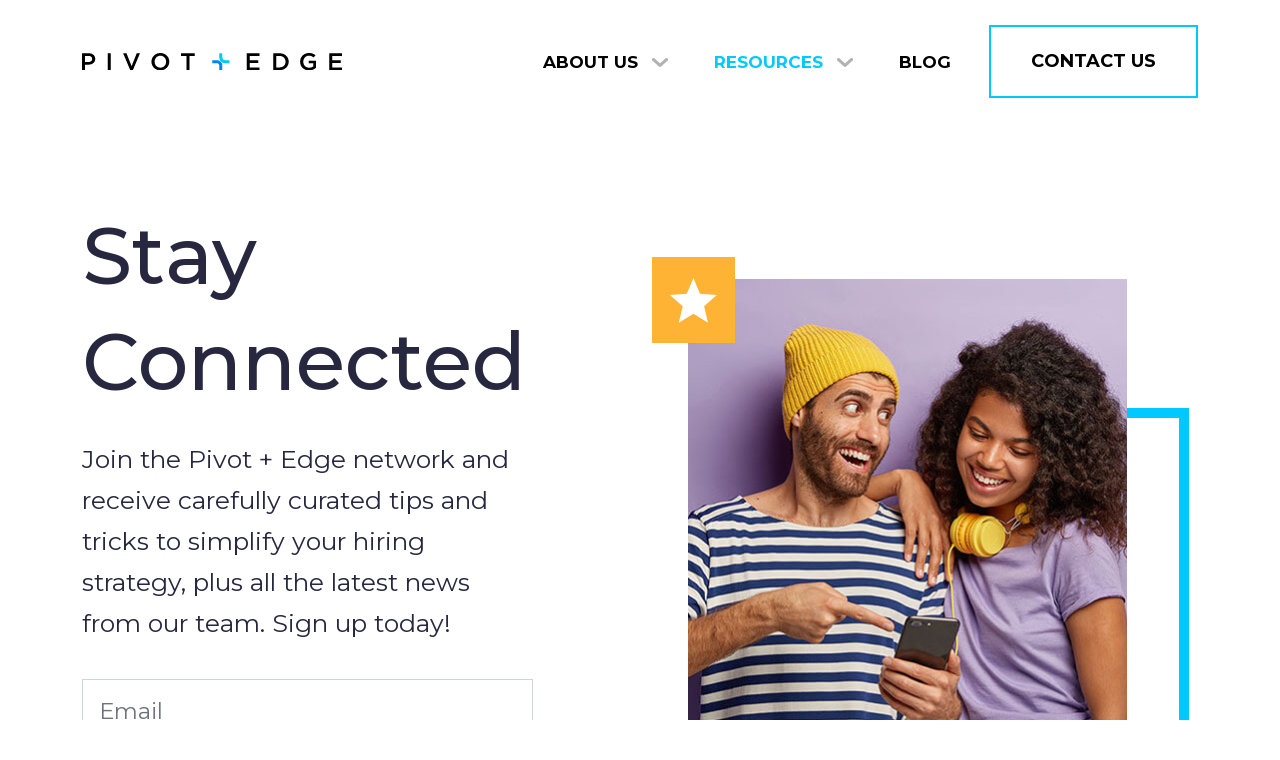

--- FILE ---
content_type: text/html; charset=UTF-8
request_url: https://www.pivotandedge.com/resources/stay-connected/
body_size: 15969
content:
<!DOCTYPE html>
	<!--[if lt IE 9]><html class="no-js no-svg ie lt-ie9 lt-ie8 lt-ie7" lang="en-US"> <![endif]-->
	<!--[if IE 9]><html class="no-js no-svg ie ie9 lt-ie9 lt-ie8" lang="en-US"> <![endif]-->
	<!--[if gt IE 9]><!--><html class="no-js no-svg" lang="en-US"> <!--<![endif]-->
	<head>
		<meta charset="UTF-8" />
<script type="text/javascript">
/* <![CDATA[ */
var gform;gform||(document.addEventListener("gform_main_scripts_loaded",function(){gform.scriptsLoaded=!0}),document.addEventListener("gform/theme/scripts_loaded",function(){gform.themeScriptsLoaded=!0}),window.addEventListener("DOMContentLoaded",function(){gform.domLoaded=!0}),gform={domLoaded:!1,scriptsLoaded:!1,themeScriptsLoaded:!1,isFormEditor:()=>"function"==typeof InitializeEditor,callIfLoaded:function(o){return!(!gform.domLoaded||!gform.scriptsLoaded||!gform.themeScriptsLoaded&&!gform.isFormEditor()||(gform.isFormEditor()&&console.warn("The use of gform.initializeOnLoaded() is deprecated in the form editor context and will be removed in Gravity Forms 3.1."),o(),0))},initializeOnLoaded:function(o){gform.callIfLoaded(o)||(document.addEventListener("gform_main_scripts_loaded",()=>{gform.scriptsLoaded=!0,gform.callIfLoaded(o)}),document.addEventListener("gform/theme/scripts_loaded",()=>{gform.themeScriptsLoaded=!0,gform.callIfLoaded(o)}),window.addEventListener("DOMContentLoaded",()=>{gform.domLoaded=!0,gform.callIfLoaded(o)}))},hooks:{action:{},filter:{}},addAction:function(o,r,e,t){gform.addHook("action",o,r,e,t)},addFilter:function(o,r,e,t){gform.addHook("filter",o,r,e,t)},doAction:function(o){gform.doHook("action",o,arguments)},applyFilters:function(o){return gform.doHook("filter",o,arguments)},removeAction:function(o,r){gform.removeHook("action",o,r)},removeFilter:function(o,r,e){gform.removeHook("filter",o,r,e)},addHook:function(o,r,e,t,n){null==gform.hooks[o][r]&&(gform.hooks[o][r]=[]);var d=gform.hooks[o][r];null==n&&(n=r+"_"+d.length),gform.hooks[o][r].push({tag:n,callable:e,priority:t=null==t?10:t})},doHook:function(r,o,e){var t;if(e=Array.prototype.slice.call(e,1),null!=gform.hooks[r][o]&&((o=gform.hooks[r][o]).sort(function(o,r){return o.priority-r.priority}),o.forEach(function(o){"function"!=typeof(t=o.callable)&&(t=window[t]),"action"==r?t.apply(null,e):e[0]=t.apply(null,e)})),"filter"==r)return e[0]},removeHook:function(o,r,t,n){var e;null!=gform.hooks[o][r]&&(e=(e=gform.hooks[o][r]).filter(function(o,r,e){return!!(null!=n&&n!=o.tag||null!=t&&t!=o.priority)}),gform.hooks[o][r]=e)}});
/* ]]> */
</script>

		<meta name="viewport" content="width=device-width, initial-scale=1" />

		<meta name='robots' content='index, follow, max-image-preview:large, max-snippet:-1, max-video-preview:-1' />

	<!-- This site is optimized with the Yoast SEO plugin v26.7 - https://yoast.com/wordpress/plugins/seo/ -->
	<title>Stay Connected | Pivot + Edge</title>
	<link rel="canonical" href="http://www.pivotandedge.com/resources/stay-connected/" />
	<meta property="og:locale" content="en_US" />
	<meta property="og:type" content="article" />
	<meta property="og:title" content="Stay Connected | Pivot + Edge" />
	<meta property="og:url" content="http://www.pivotandedge.com/resources/stay-connected/" />
	<meta property="og:site_name" content="Pivot + Edge" />
	<meta property="article:modified_time" content="2021-12-02T21:07:53+00:00" />
	<meta name="twitter:card" content="summary_large_image" />
	<script type="application/ld+json" class="yoast-schema-graph">{"@context":"https://schema.org","@graph":[{"@type":"WebPage","@id":"http://www.pivotandedge.com/resources/stay-connected/","url":"http://www.pivotandedge.com/resources/stay-connected/","name":"Stay Connected | Pivot + Edge","isPartOf":{"@id":"https://www.pivotandedge.com/#website"},"datePublished":"2021-11-19T19:26:55+00:00","dateModified":"2021-12-02T21:07:53+00:00","breadcrumb":{"@id":"http://www.pivotandedge.com/resources/stay-connected/#breadcrumb"},"inLanguage":"en-US","potentialAction":[{"@type":"ReadAction","target":["http://www.pivotandedge.com/resources/stay-connected/"]}]},{"@type":"BreadcrumbList","@id":"http://www.pivotandedge.com/resources/stay-connected/#breadcrumb","itemListElement":[{"@type":"ListItem","position":1,"name":"Home","item":"https://www.pivotandedge.com/"},{"@type":"ListItem","position":2,"name":"Hiring Tools","item":"https://live-pivotandedge.pantheonsite.io/resources/"},{"@type":"ListItem","position":3,"name":"Stay Connected"}]},{"@type":"WebSite","@id":"https://www.pivotandedge.com/#website","url":"https://www.pivotandedge.com/","name":"Pivot + Edge","description":"Startup Hiring Simplified","publisher":{"@id":"https://www.pivotandedge.com/#organization"},"potentialAction":[{"@type":"SearchAction","target":{"@type":"EntryPoint","urlTemplate":"https://www.pivotandedge.com/?s={search_term_string}"},"query-input":{"@type":"PropertyValueSpecification","valueRequired":true,"valueName":"search_term_string"}}],"inLanguage":"en-US"},{"@type":"Organization","@id":"https://www.pivotandedge.com/#organization","name":"Pivot + Edge","url":"https://www.pivotandedge.com/","logo":{"@type":"ImageObject","inLanguage":"en-US","@id":"https://www.pivotandedge.com/#/schema/logo/image/","url":"https://live-pivotandedge.pantheonsite.io/wp-content/uploads/2021/11/pivotandedge-logo.svg","contentUrl":"https://live-pivotandedge.pantheonsite.io/wp-content/uploads/2021/11/pivotandedge-logo.svg","width":1,"height":1,"caption":"Pivot + Edge"},"image":{"@id":"https://www.pivotandedge.com/#/schema/logo/image/"}}]}</script>
	<!-- / Yoast SEO plugin. -->


<link rel='dns-prefetch' href='//jobs-widget.recruiteecdn.com' />
<link rel="alternate" title="oEmbed (JSON)" type="application/json+oembed" href="https://www.pivotandedge.com/wp-json/oembed/1.0/embed?url=https%3A%2F%2Fwww.pivotandedge.com%2Fresources%2Fstay-connected%2F" />
<link rel="alternate" title="oEmbed (XML)" type="text/xml+oembed" href="https://www.pivotandedge.com/wp-json/oembed/1.0/embed?url=https%3A%2F%2Fwww.pivotandedge.com%2Fresources%2Fstay-connected%2F&#038;format=xml" />
<style id='wp-img-auto-sizes-contain-inline-css' type='text/css'>
img:is([sizes=auto i],[sizes^="auto," i]){contain-intrinsic-size:3000px 1500px}
/*# sourceURL=wp-img-auto-sizes-contain-inline-css */
</style>
<style id='classic-theme-styles-inline-css' type='text/css'>
/*! This file is auto-generated */
.wp-block-button__link{color:#fff;background-color:#32373c;border-radius:9999px;box-shadow:none;text-decoration:none;padding:calc(.667em + 2px) calc(1.333em + 2px);font-size:1.125em}.wp-block-file__button{background:#32373c;color:#fff;text-decoration:none}
/*# sourceURL=/wp-includes/css/classic-themes.min.css */
</style>
<link rel='stylesheet' id='pivotandedge-css' href='https://www.pivotandedge.com/wp-content/themes/pivotandedge/dist/css/site-3f4860f81d.css' type='text/css' media='all' />
<script type="text/javascript" src="https://www.pivotandedge.com/wp-includes/js/jquery/jquery.min.js?ver=3.7.1" id="jquery-core-js"></script>
<script type="text/javascript" src="https://www.pivotandedge.com/wp-includes/js/jquery/jquery-migrate.min.js?ver=3.4.1" id="jquery-migrate-js"></script>
<script type="text/javascript" defer="defer" src="https://www.pivotandedge.com/wp-content/plugins/gravityforms/js/jquery.json.min.js?ver=2.9.25" id="gform_json-js"></script>
<script type="text/javascript" id="gform_gravityforms-js-extra">
/* <![CDATA[ */
var gf_global = {"gf_currency_config":{"name":"Canadian Dollar","symbol_left":"$","symbol_right":"CAD","symbol_padding":" ","thousand_separator":",","decimal_separator":".","decimals":2,"code":"CAD"},"base_url":"https://www.pivotandedge.com/wp-content/plugins/gravityforms","number_formats":[],"spinnerUrl":"https://www.pivotandedge.com/wp-content/plugins/gravityforms/images/spinner.svg","version_hash":"dc4ea388b209866d969cf5bc8a76dfd1","strings":{"newRowAdded":"New row added.","rowRemoved":"Row removed","formSaved":"The form has been saved.  The content contains the link to return and complete the form."}};
var gform_i18n = {"datepicker":{"days":{"monday":"Mo","tuesday":"Tu","wednesday":"We","thursday":"Th","friday":"Fr","saturday":"Sa","sunday":"Su"},"months":{"january":"January","february":"February","march":"March","april":"April","may":"May","june":"June","july":"July","august":"August","september":"September","october":"October","november":"November","december":"December"},"firstDay":0,"iconText":"Select date"}};
var gf_legacy_multi = {"1":""};
var gform_gravityforms = {"strings":{"invalid_file_extension":"This type of file is not allowed. Must be one of the following:","delete_file":"Delete this file","in_progress":"in progress","file_exceeds_limit":"File exceeds size limit","illegal_extension":"This type of file is not allowed.","max_reached":"Maximum number of files reached","unknown_error":"There was a problem while saving the file on the server","currently_uploading":"Please wait for the uploading to complete","cancel":"Cancel","cancel_upload":"Cancel this upload","cancelled":"Cancelled","error":"Error","message":"Message"},"vars":{"images_url":"https://www.pivotandedge.com/wp-content/plugins/gravityforms/images"}};
//# sourceURL=gform_gravityforms-js-extra
/* ]]> */
</script>
<script type="text/javascript" defer="defer" src="https://www.pivotandedge.com/wp-content/plugins/gravityforms/js/gravityforms.min.js?ver=2.9.25" id="gform_gravityforms-js"></script>
<script type="text/javascript" defer="defer" src="https://www.pivotandedge.com/wp-content/plugins/gravityforms/assets/js/dist/utils.min.js?ver=48a3755090e76a154853db28fc254681" id="gform_gravityforms_utils-js"></script>
<script type="text/javascript" defer="defer" src="https://jobs-widget.recruiteecdn.com/widget.js" id="recruitee_careers_widget-js"></script>
<link rel="https://api.w.org/" href="https://www.pivotandedge.com/wp-json/" /><link rel="alternate" title="JSON" type="application/json" href="https://www.pivotandedge.com/wp-json/wp/v2/pages/1791" /><link rel="EditURI" type="application/rsd+xml" title="RSD" href="https://www.pivotandedge.com/xmlrpc.php?rsd" />
<link rel='shortlink' href='https://www.pivotandedge.com/?p=1791' />
<style type="text/css">/* cyrillic-ext */
@font-face {
	font-family: 'Montserrat';
	font-style: normal;
	font-weight: 400;
	font-display: swap;
	src: url(https://fonts.gstatic.com/s/montserrat/v24/JTUSjIg1_i6t8kCHKm459WRhyyTh89ZNpQ.woff2) format('woff2');
	unicode-range: U+0460-052F, U+1C80-1C88, U+20B4, U+2DE0-2DFF, U+A640-A69F, U+FE2E-FE2F;
}

/* cyrillic */
@font-face {
	font-family: 'Montserrat';
	font-style: normal;
	font-weight: 400;
	font-display: swap;
	src: url(https://fonts.gstatic.com/s/montserrat/v24/JTUSjIg1_i6t8kCHKm459W1hyyTh89ZNpQ.woff2) format('woff2');
	unicode-range: U+0301, U+0400-045F, U+0490-0491, U+04B0-04B1, U+2116;
}

/* vietnamese */
@font-face {
	font-family: 'Montserrat';
	font-style: normal;
	font-weight: 400;
	font-display: swap;
	src: url(https://fonts.gstatic.com/s/montserrat/v24/JTUSjIg1_i6t8kCHKm459WZhyyTh89ZNpQ.woff2) format('woff2');
	unicode-range: U+0102-0103, U+0110-0111, U+0128-0129, U+0168-0169, U+01A0-01A1, U+01AF-01B0, U+1EA0-1EF9, U+20AB;
}

/* latin-ext */
@font-face {
	font-family: 'Montserrat';
	font-style: normal;
	font-weight: 400;
	font-display: swap;
	src: url(https://fonts.gstatic.com/s/montserrat/v24/JTUSjIg1_i6t8kCHKm459WdhyyTh89ZNpQ.woff2) format('woff2');
	unicode-range: U+0100-024F, U+0259, U+1E00-1EFF, U+2020, U+20A0-20AB, U+20AD-20CF, U+2113, U+2C60-2C7F, U+A720-A7FF;
}

/* latin */
@font-face {
	font-family: 'Montserrat';
	font-style: normal;
	font-weight: 400;
	font-display: swap;
	src: url(https://fonts.gstatic.com/s/montserrat/v24/JTUSjIg1_i6t8kCHKm459WlhyyTh89Y.woff2) format('woff2');
	unicode-range: U+0000-00FF, U+0131, U+0152-0153, U+02BB-02BC, U+02C6, U+02DA, U+02DC, U+2000-206F, U+2074, U+20AC, U+2122, U+2191, U+2193, U+2212, U+2215, U+FEFF, U+FFFD;
}

/* cyrillic-ext */
@font-face {
	font-family: 'Montserrat';
	font-style: normal;
	font-weight: 500;
	font-display: swap;
	src: url(https://fonts.gstatic.com/s/montserrat/v24/JTUSjIg1_i6t8kCHKm459WRhyyTh89ZNpQ.woff2) format('woff2');
	unicode-range: U+0460-052F, U+1C80-1C88, U+20B4, U+2DE0-2DFF, U+A640-A69F, U+FE2E-FE2F;
}

/* cyrillic */
@font-face {
	font-family: 'Montserrat';
	font-style: normal;
	font-weight: 500;
	font-display: swap;
	src: url(https://fonts.gstatic.com/s/montserrat/v24/JTUSjIg1_i6t8kCHKm459W1hyyTh89ZNpQ.woff2) format('woff2');
	unicode-range: U+0301, U+0400-045F, U+0490-0491, U+04B0-04B1, U+2116;
}

/* vietnamese */
@font-face {
	font-family: 'Montserrat';
	font-style: normal;
	font-weight: 500;
	font-display: swap;
	src: url(https://fonts.gstatic.com/s/montserrat/v24/JTUSjIg1_i6t8kCHKm459WZhyyTh89ZNpQ.woff2) format('woff2');
	unicode-range: U+0102-0103, U+0110-0111, U+0128-0129, U+0168-0169, U+01A0-01A1, U+01AF-01B0, U+1EA0-1EF9, U+20AB;
}

/* latin-ext */
@font-face {
	font-family: 'Montserrat';
	font-style: normal;
	font-weight: 500;
	font-display: swap;
	src: url(https://fonts.gstatic.com/s/montserrat/v24/JTUSjIg1_i6t8kCHKm459WdhyyTh89ZNpQ.woff2) format('woff2');
	unicode-range: U+0100-024F, U+0259, U+1E00-1EFF, U+2020, U+20A0-20AB, U+20AD-20CF, U+2113, U+2C60-2C7F, U+A720-A7FF;
}

/* latin */
@font-face {
	font-family: 'Montserrat';
	font-style: normal;
	font-weight: 500;
	font-display: swap;
	src: url(https://fonts.gstatic.com/s/montserrat/v24/JTUSjIg1_i6t8kCHKm459WlhyyTh89Y.woff2) format('woff2');
	unicode-range: U+0000-00FF, U+0131, U+0152-0153, U+02BB-02BC, U+02C6, U+02DA, U+02DC, U+2000-206F, U+2074, U+20AC, U+2122, U+2191, U+2193, U+2212, U+2215, U+FEFF, U+FFFD;
}

/* cyrillic-ext */
@font-face {
	font-family: 'Montserrat';
	font-style: normal;
	font-weight: 700;
	font-display: swap;
	src: url(https://fonts.gstatic.com/s/montserrat/v24/JTUSjIg1_i6t8kCHKm459WRhyyTh89ZNpQ.woff2) format('woff2');
	unicode-range: U+0460-052F, U+1C80-1C88, U+20B4, U+2DE0-2DFF, U+A640-A69F, U+FE2E-FE2F;
}

/* cyrillic */
@font-face {
	font-family: 'Montserrat';
	font-style: normal;
	font-weight: 700;
	font-display: swap;
	src: url(https://fonts.gstatic.com/s/montserrat/v24/JTUSjIg1_i6t8kCHKm459W1hyyTh89ZNpQ.woff2) format('woff2');
	unicode-range: U+0301, U+0400-045F, U+0490-0491, U+04B0-04B1, U+2116;
}

/* vietnamese */
@font-face {
	font-family: 'Montserrat';
	font-style: normal;
	font-weight: 700;
	font-display: swap;
	src: url(https://fonts.gstatic.com/s/montserrat/v24/JTUSjIg1_i6t8kCHKm459WZhyyTh89ZNpQ.woff2) format('woff2');
	unicode-range: U+0102-0103, U+0110-0111, U+0128-0129, U+0168-0169, U+01A0-01A1, U+01AF-01B0, U+1EA0-1EF9, U+20AB;
}

/* latin-ext */
@font-face {
	font-family: 'Montserrat';
	font-style: normal;
	font-weight: 700;
	font-display: swap;
	src: url(https://fonts.gstatic.com/s/montserrat/v24/JTUSjIg1_i6t8kCHKm459WdhyyTh89ZNpQ.woff2) format('woff2');
	unicode-range: U+0100-024F, U+0259, U+1E00-1EFF, U+2020, U+20A0-20AB, U+20AD-20CF, U+2113, U+2C60-2C7F, U+A720-A7FF;
}

/* latin */
@font-face {
	font-family: 'Montserrat';
	font-style: normal;
	font-weight: 700;
	font-display: swap;
	src: url(https://fonts.gstatic.com/s/montserrat/v24/JTUSjIg1_i6t8kCHKm459WlhyyTh89Y.woff2) format('woff2');
	unicode-range: U+0000-00FF, U+0131, U+0152-0153, U+02BB-02BC, U+02C6, U+02DA, U+02DC, U+2000-206F, U+2074, U+20AC, U+2122, U+2191, U+2193, U+2212, U+2215, U+FEFF, U+FFFD;
}</style>
		<!-- RB2B Script -->
		<script>!function () {var reb2b = window.reb2b = window.reb2b || []; if (reb2b.invoked) return;reb2b.invoked = true;reb2b.methods = ["identify", "collect"]; reb2b.factory = function (method) {return function () {var args = Array.prototype.slice.call(arguments); args.unshift(method);reb2b.push(args);return reb2b;};}; for (var i = 0; i < reb2b.methods.length; i++) {var key = reb2b.methods[i];reb2b[key] = reb2b.factory(key);} reb2b.load = function (key) {var script = document.createElement("script");script.type = "text/javascript";script.async = true; script.src = "https://s3-us-west-2.amazonaws.com/b2bjsstore/b/" + key + "/LNKLDHM4P8OJ.js.gz"; var first = document.getElementsByTagName("script")[0]; first.parentNode.insertBefore(script, first);}; reb2b.SNIPPET_VERSION = "1.0.1";reb2b.load("LNKLDHM4P8OJ");}();</script>

		
		<!-- MS Clarity -->
		<script type="text/javascript">
			(function(c,l,a,r,i,t,y){
				c[a]=c[a]||function(){(c[a].q=c[a].q||[]).push(arguments)};
				t=l.createElement(r);t.async=1;t.src="https://www.clarity.ms/tag/"+i;
				y=l.getElementsByTagName(r)[0];y.parentNode.insertBefore(t,y);
			})(window, document, "clarity", "script", "q46t3zxw4h");
		</script>
		<!-- End MS Clarity -->
				<style type="text/css" id="wp-custom-css">
			#mc_embed_signup .mc-field-group {padding-bottom: 0!important;}

#mc_embed_signup .mc-field-group p {margin-bottom: 0!important;}		</style>
		

		
<link rel="apple-touch-icon" sizes="180x180" href="https://www.pivotandedge.com/wp-content/themes/pivotandedge/dist/images/favicons/apple-touch-icon.png">
<link rel="icon" type="image/png" sizes="32x32" href="https://www.pivotandedge.com/wp-content/themes/pivotandedge/dist/images/favicons/favicon-32x32.png">
<link rel="icon" type="image/png" sizes="16x16" href="https://www.pivotandedge.com/wp-content/themes/pivotandedge/dist/images/favicons/favicon-16x16.png">
<link rel="manifest" href="https://www.pivotandedge.com/wp-content/themes/pivotandedge/dist/images/favicons/site.webmanifest">
<meta name="msapplication-TileColor" content="#da532c">
<meta name="theme-color" content="#ffffff">
					<!-- Google Tag Manager -->
			<script>(function(w,d,s,l,i){w[l]=w[l]||[];w[l].push({'gtm.start':
			new Date().getTime(),event:'gtm.js'});var f=d.getElementsByTagName(s)[0],
			j=d.createElement(s),dl=l!='dataLayer'?'&l='+l:'';j.async=true;j.src=
			'https://www.googletagmanager.com/gtm.js?id='+i+dl;f.parentNode.insertBefore(j,f);
			})(window,document,'script','dataLayer','GTM-TM3PLS9L');</script>
			<!-- End Google Tag Manager -->

			<!-- Facebook Pixel Code -->
			<script>
				!function(f,b,e,v,n,t,s)
				{if(f.fbq)return;n=f.fbq=function(){n.callMethod?
				n.callMethod.apply(n,arguments):n.queue.push(arguments)};
				if(!f._fbq)f._fbq=n;n.push=n;n.loaded=!0;n.version='2.0';
				n.queue=[];t=b.createElement(e);t.async=!0;
				t.src=v;s=b.getElementsByTagName(e)[0];
				s.parentNode.insertBefore(t,s)}(window,document,'script',
				'https://connect.facebook.net/en_US/fbevents.js');
				fbq('init', '721045338576304');
				fbq('track', 'PageView');
			</script>
			<noscript>
				<img height="1" width="1"  src="https://www.facebook.com/tr?id=721045338576304&ev=PageView&noscript=1"/>
			</noscript>
			<!-- End Facebook Pixel Code -->

			<script>
			(function(){
				window.ldfdr = window.ldfdr || {};
				(function(d, s, ss, fs){
				fs = d.getElementsByTagName(s)[0];

				function ce(src){
				var cs = d.createElement(s);
				cs.src = src;
				setTimeout(function(){fs.parentNode.insertBefore(cs,fs)}, 1);
				}

				ce(ss);
				})(document, 'script', 'https://sc.lfeeder.com/lftracker_v1_lAxoEaKJpob4OYGd.js');
			})();
			</script>

			<script> (function(ss,ex){ window.ldfdr=window.ldfdr||function(){(ldfdr._q=ldfdr._q||[]).push([].slice.call(arguments));}; (function(d,s){ fs=d.getElementsByTagName(s)[0]; function ce(src){ var cs=d.createElement(s); cs.src=src; cs.async=1; fs.parentNode.insertBefore(cs,fs); }; ce('https://sc.lfeeder.com/lftracker_v1_'+ss+(ex?'_'+ex:'')+'.js'); })(document,'script'); })('DzLR5a5bzwx8BoQ2'); </script>
		
			<style id='global-styles-inline-css' type='text/css'>
:root{--wp--preset--aspect-ratio--square: 1;--wp--preset--aspect-ratio--4-3: 4/3;--wp--preset--aspect-ratio--3-4: 3/4;--wp--preset--aspect-ratio--3-2: 3/2;--wp--preset--aspect-ratio--2-3: 2/3;--wp--preset--aspect-ratio--16-9: 16/9;--wp--preset--aspect-ratio--9-16: 9/16;--wp--preset--color--black: #000000;--wp--preset--color--cyan-bluish-gray: #abb8c3;--wp--preset--color--white: #ffffff;--wp--preset--color--pale-pink: #f78da7;--wp--preset--color--vivid-red: #cf2e2e;--wp--preset--color--luminous-vivid-orange: #ff6900;--wp--preset--color--luminous-vivid-amber: #fcb900;--wp--preset--color--light-green-cyan: #7bdcb5;--wp--preset--color--vivid-green-cyan: #00d084;--wp--preset--color--pale-cyan-blue: #8ed1fc;--wp--preset--color--vivid-cyan-blue: #0693e3;--wp--preset--color--vivid-purple: #9b51e0;--wp--preset--gradient--vivid-cyan-blue-to-vivid-purple: linear-gradient(135deg,rgb(6,147,227) 0%,rgb(155,81,224) 100%);--wp--preset--gradient--light-green-cyan-to-vivid-green-cyan: linear-gradient(135deg,rgb(122,220,180) 0%,rgb(0,208,130) 100%);--wp--preset--gradient--luminous-vivid-amber-to-luminous-vivid-orange: linear-gradient(135deg,rgb(252,185,0) 0%,rgb(255,105,0) 100%);--wp--preset--gradient--luminous-vivid-orange-to-vivid-red: linear-gradient(135deg,rgb(255,105,0) 0%,rgb(207,46,46) 100%);--wp--preset--gradient--very-light-gray-to-cyan-bluish-gray: linear-gradient(135deg,rgb(238,238,238) 0%,rgb(169,184,195) 100%);--wp--preset--gradient--cool-to-warm-spectrum: linear-gradient(135deg,rgb(74,234,220) 0%,rgb(151,120,209) 20%,rgb(207,42,186) 40%,rgb(238,44,130) 60%,rgb(251,105,98) 80%,rgb(254,248,76) 100%);--wp--preset--gradient--blush-light-purple: linear-gradient(135deg,rgb(255,206,236) 0%,rgb(152,150,240) 100%);--wp--preset--gradient--blush-bordeaux: linear-gradient(135deg,rgb(254,205,165) 0%,rgb(254,45,45) 50%,rgb(107,0,62) 100%);--wp--preset--gradient--luminous-dusk: linear-gradient(135deg,rgb(255,203,112) 0%,rgb(199,81,192) 50%,rgb(65,88,208) 100%);--wp--preset--gradient--pale-ocean: linear-gradient(135deg,rgb(255,245,203) 0%,rgb(182,227,212) 50%,rgb(51,167,181) 100%);--wp--preset--gradient--electric-grass: linear-gradient(135deg,rgb(202,248,128) 0%,rgb(113,206,126) 100%);--wp--preset--gradient--midnight: linear-gradient(135deg,rgb(2,3,129) 0%,rgb(40,116,252) 100%);--wp--preset--font-size--small: 13px;--wp--preset--font-size--medium: 20px;--wp--preset--font-size--large: 36px;--wp--preset--font-size--x-large: 42px;--wp--preset--spacing--20: 0.44rem;--wp--preset--spacing--30: 0.67rem;--wp--preset--spacing--40: 1rem;--wp--preset--spacing--50: 1.5rem;--wp--preset--spacing--60: 2.25rem;--wp--preset--spacing--70: 3.38rem;--wp--preset--spacing--80: 5.06rem;--wp--preset--shadow--natural: 6px 6px 9px rgba(0, 0, 0, 0.2);--wp--preset--shadow--deep: 12px 12px 50px rgba(0, 0, 0, 0.4);--wp--preset--shadow--sharp: 6px 6px 0px rgba(0, 0, 0, 0.2);--wp--preset--shadow--outlined: 6px 6px 0px -3px rgb(255, 255, 255), 6px 6px rgb(0, 0, 0);--wp--preset--shadow--crisp: 6px 6px 0px rgb(0, 0, 0);}:where(.is-layout-flex){gap: 0.5em;}:where(.is-layout-grid){gap: 0.5em;}body .is-layout-flex{display: flex;}.is-layout-flex{flex-wrap: wrap;align-items: center;}.is-layout-flex > :is(*, div){margin: 0;}body .is-layout-grid{display: grid;}.is-layout-grid > :is(*, div){margin: 0;}:where(.wp-block-columns.is-layout-flex){gap: 2em;}:where(.wp-block-columns.is-layout-grid){gap: 2em;}:where(.wp-block-post-template.is-layout-flex){gap: 1.25em;}:where(.wp-block-post-template.is-layout-grid){gap: 1.25em;}.has-black-color{color: var(--wp--preset--color--black) !important;}.has-cyan-bluish-gray-color{color: var(--wp--preset--color--cyan-bluish-gray) !important;}.has-white-color{color: var(--wp--preset--color--white) !important;}.has-pale-pink-color{color: var(--wp--preset--color--pale-pink) !important;}.has-vivid-red-color{color: var(--wp--preset--color--vivid-red) !important;}.has-luminous-vivid-orange-color{color: var(--wp--preset--color--luminous-vivid-orange) !important;}.has-luminous-vivid-amber-color{color: var(--wp--preset--color--luminous-vivid-amber) !important;}.has-light-green-cyan-color{color: var(--wp--preset--color--light-green-cyan) !important;}.has-vivid-green-cyan-color{color: var(--wp--preset--color--vivid-green-cyan) !important;}.has-pale-cyan-blue-color{color: var(--wp--preset--color--pale-cyan-blue) !important;}.has-vivid-cyan-blue-color{color: var(--wp--preset--color--vivid-cyan-blue) !important;}.has-vivid-purple-color{color: var(--wp--preset--color--vivid-purple) !important;}.has-black-background-color{background-color: var(--wp--preset--color--black) !important;}.has-cyan-bluish-gray-background-color{background-color: var(--wp--preset--color--cyan-bluish-gray) !important;}.has-white-background-color{background-color: var(--wp--preset--color--white) !important;}.has-pale-pink-background-color{background-color: var(--wp--preset--color--pale-pink) !important;}.has-vivid-red-background-color{background-color: var(--wp--preset--color--vivid-red) !important;}.has-luminous-vivid-orange-background-color{background-color: var(--wp--preset--color--luminous-vivid-orange) !important;}.has-luminous-vivid-amber-background-color{background-color: var(--wp--preset--color--luminous-vivid-amber) !important;}.has-light-green-cyan-background-color{background-color: var(--wp--preset--color--light-green-cyan) !important;}.has-vivid-green-cyan-background-color{background-color: var(--wp--preset--color--vivid-green-cyan) !important;}.has-pale-cyan-blue-background-color{background-color: var(--wp--preset--color--pale-cyan-blue) !important;}.has-vivid-cyan-blue-background-color{background-color: var(--wp--preset--color--vivid-cyan-blue) !important;}.has-vivid-purple-background-color{background-color: var(--wp--preset--color--vivid-purple) !important;}.has-black-border-color{border-color: var(--wp--preset--color--black) !important;}.has-cyan-bluish-gray-border-color{border-color: var(--wp--preset--color--cyan-bluish-gray) !important;}.has-white-border-color{border-color: var(--wp--preset--color--white) !important;}.has-pale-pink-border-color{border-color: var(--wp--preset--color--pale-pink) !important;}.has-vivid-red-border-color{border-color: var(--wp--preset--color--vivid-red) !important;}.has-luminous-vivid-orange-border-color{border-color: var(--wp--preset--color--luminous-vivid-orange) !important;}.has-luminous-vivid-amber-border-color{border-color: var(--wp--preset--color--luminous-vivid-amber) !important;}.has-light-green-cyan-border-color{border-color: var(--wp--preset--color--light-green-cyan) !important;}.has-vivid-green-cyan-border-color{border-color: var(--wp--preset--color--vivid-green-cyan) !important;}.has-pale-cyan-blue-border-color{border-color: var(--wp--preset--color--pale-cyan-blue) !important;}.has-vivid-cyan-blue-border-color{border-color: var(--wp--preset--color--vivid-cyan-blue) !important;}.has-vivid-purple-border-color{border-color: var(--wp--preset--color--vivid-purple) !important;}.has-vivid-cyan-blue-to-vivid-purple-gradient-background{background: var(--wp--preset--gradient--vivid-cyan-blue-to-vivid-purple) !important;}.has-light-green-cyan-to-vivid-green-cyan-gradient-background{background: var(--wp--preset--gradient--light-green-cyan-to-vivid-green-cyan) !important;}.has-luminous-vivid-amber-to-luminous-vivid-orange-gradient-background{background: var(--wp--preset--gradient--luminous-vivid-amber-to-luminous-vivid-orange) !important;}.has-luminous-vivid-orange-to-vivid-red-gradient-background{background: var(--wp--preset--gradient--luminous-vivid-orange-to-vivid-red) !important;}.has-very-light-gray-to-cyan-bluish-gray-gradient-background{background: var(--wp--preset--gradient--very-light-gray-to-cyan-bluish-gray) !important;}.has-cool-to-warm-spectrum-gradient-background{background: var(--wp--preset--gradient--cool-to-warm-spectrum) !important;}.has-blush-light-purple-gradient-background{background: var(--wp--preset--gradient--blush-light-purple) !important;}.has-blush-bordeaux-gradient-background{background: var(--wp--preset--gradient--blush-bordeaux) !important;}.has-luminous-dusk-gradient-background{background: var(--wp--preset--gradient--luminous-dusk) !important;}.has-pale-ocean-gradient-background{background: var(--wp--preset--gradient--pale-ocean) !important;}.has-electric-grass-gradient-background{background: var(--wp--preset--gradient--electric-grass) !important;}.has-midnight-gradient-background{background: var(--wp--preset--gradient--midnight) !important;}.has-small-font-size{font-size: var(--wp--preset--font-size--small) !important;}.has-medium-font-size{font-size: var(--wp--preset--font-size--medium) !important;}.has-large-font-size{font-size: var(--wp--preset--font-size--large) !important;}.has-x-large-font-size{font-size: var(--wp--preset--font-size--x-large) !important;}
/*# sourceURL=global-styles-inline-css */
</style>
</head>

	<body class="wp-singular page-template-default page page-id-1791 page-child parent-pageid-12 wp-theme-pivotandedge" data-template="base.twig">
					<!-- Google Tag Manager (noscript) -->
			<noscript><iframe src="https://www.googletagmanager.com/ns.html?id=GTM-TM3PLS9L"
			height="0" width="0" style="display:none;visibility:hidden"></iframe></noscript>
			<!-- End Google Tag Manager (noscript) -->
		
		<script>document.getElementsByTagName('body')[0].classList.add('js');</script>

		<div id="master">
			<a id="top" class="visually-hidden-focusable" href="#main">Skip to main content</a>
							<header class="header">
	<div class="container">
		<div class="navbar navbar-expand-lg">
			<a class="navbar-brand" title="Pivot + Edge" href="https://www.pivotandedge.com">
				<img src="https://www.pivotandedge.com/wp-content/themes/pivotandedge/dist/images/logos/pivotandedge_horizontal_full_colour.svg" alt="Pivot + Edge" width="328" height="22">
			</a>
							<button class="mm-menu__toggle mburger mburger--collapse ms-auto d-xl-none" title="Navigation" aria-label="Toggle navigation">
	<b></b>
	<b></b>
	<b></b>
</button>
<div class="mm-menu-footer" style="display: none;">
	<div class="d-flex flex-nowrap">
		<div>
							<div class="mm-menu-footer__copyright">Copyright © 2026 Pivot and Edge Inc.</div>
						<div class="mm-menu-footer__social">
				
<nav class="nav--socials">
    <div class="d-flex">
                    <a href="https://www.instagram.com/pivotandedge/" title="Follow us on Instagram" target="_blank" rel="noopener noreferrer">
                <img loading="lazy" src="https://www.pivotandedge.com/wp-content/themes/pivotandedge/dist/images/icons/instagram.svg" alt="Instagram icon" width="24" height="24">
            </a>
                            <a href="https://www.linkedin.com/company/pivot-edge?trk=biz-companies-cym" title="Follow us on LinkedIn" target="_blank" rel="noopener noreferrer">
                <img loading="lazy" src="https://www.pivotandedge.com/wp-content/themes/pivotandedge/dist/images/icons/linkedin.svg" alt="LinkedIn icon" width="24" height="23">
            </a>
                            <a href="https://twitter.com/PivotandEdge" title="Follow us on Twitter" target="_blank" rel="noopener noreferrer">
                <img loading="lazy" src="https://www.pivotandedge.com/wp-content/themes/pivotandedge/dist/images/icons/twitter.svg" alt="Twitter icon" width="24" height="20">
            </a>
                            <a href="https://www.facebook.com/PivotandEdge/" title="Like us on Facebook" target="_blank" rel="noopener noreferrer">
                <img loading="lazy" src="https://www.pivotandedge.com/wp-content/themes/pivotandedge/dist/images/icons/facebook.svg" alt="Facebook icon" width="12" height="24">
            </a>
                            <a href="https://www.tiktok.com/@pivotandedge?lang=en" title="Follow us on TikTok" target="_blank" rel="noopener noreferrer">
                <img loading="lazy" src="https://www.pivotandedge.com/wp-content/themes/pivotandedge/dist/images/icons/tiktok.svg" alt="Tiktok icon" width="24" height="24">
            </a>
                    </div>
</nav>
			</div>
		</div>
	</div>
</div>
<nav class="header-menu d-none d-xl-block ms-xl-auto">
		<ul id="menu-header-menu" class="navbar-nav me-auto mb-2 mb-md-0 menu navbar-nav"><li  id="menu-item-21" class="menu-item menu-item-type-post_type menu-item-object-page menu-item-has-children dropdown nav-item nav-item-21"><a href="https://www.pivotandedge.com/about/" class="nav-link  dropdown-toggle" data-bs-toggle="dropdown" aria-haspopup="true" aria-expanded="false">About Us</a>
<ul class="dropdown-menu  depth_0">
	<li  id="menu-item-1593" class="menu-item menu-item-type-post_type menu-item-object-page nav-item nav-item-1593"><a href="https://www.pivotandedge.com/services/" class="dropdown-item ">What We Do</a></li>
	<li  id="menu-item-30" class="menu-item menu-item-type-post_type menu-item-object-page nav-item nav-item-30"><a href="https://www.pivotandedge.com/about/" class="dropdown-item ">Who We Are</a></li>
	<li  id="menu-item-1939" class="menu-item menu-item-type-post_type menu-item-object-page nav-item nav-item-1939"><a href="https://www.pivotandedge.com/about/work-for-us/" class="dropdown-item ">Work for Us</a></li>
	<li  id="menu-item-2598" class="menu-item menu-item-type-post_type menu-item-object-page nav-item nav-item-2598"><a href="https://www.pivotandedge.com/clients/" class="dropdown-item ">Our Clients</a></li>
</ul>
</li>
<li  id="menu-item-24" class="menu-item menu-item-type-post_type menu-item-object-page current-page-ancestor menu-item-has-children dropdown nav-item nav-item-24"><a href="https://www.pivotandedge.com/resources/" class="nav-link  dropdown-toggle" data-bs-toggle="dropdown" aria-haspopup="true" aria-expanded="false">Resources</a>
<ul class="dropdown-menu  depth_0">
	<li  id="menu-item-2577" class="menu-item menu-item-type-post_type menu-item-object-page nav-item nav-item-2577"><a href="https://www.pivotandedge.com/basecamp/" class="dropdown-item ">Job Seekers</a></li>
	<li  id="menu-item-1742" class="menu-item menu-item-type-post_type menu-item-object-page nav-item nav-item-1742"><a href="https://www.pivotandedge.com/resources/hiring-guides/" class="dropdown-item ">Hiring Guides</a></li>
	<li  id="menu-item-1848" class="menu-item menu-item-type-post_type menu-item-object-page nav-item nav-item-1848"><a href="https://www.pivotandedge.com/resources/job-posting-templates/" class="dropdown-item ">Job Posting Template</a></li>
	<li  id="menu-item-2600" class="menu-item menu-item-type-post_type menu-item-object-page nav-item nav-item-2600"><a href="https://www.pivotandedge.com/our-fans/" class="dropdown-item ">Success Stories</a></li>
</ul>
</li>
<li  id="menu-item-22" class="menu-item menu-item-type-post_type menu-item-object-page nav-item nav-item-22"><a href="https://www.pivotandedge.com/our-blog/" class="nav-link ">Blog</a></li>
<li  id="menu-item-23" class="menu-item menu-item-type-post_type menu-item-object-page nav-item nav-item-23"><a href="https://www.pivotandedge.com/hire-now/" class="btn btn-outline-secondary btn-lg">Contact Us</a></li>
</ul>
	</nav>
					</div>
	</div>
</header>
			
			<main id="main">
							<div class="page-banners">
									<div class="banner">

					
					
					
										
					
					
					
					
					
					<div class="banner__components">
						<div class="container">
							<div class="row g-4 align-items-center justify-content-center justify-content-lg-between">
								<div class="banner__blocks col-12 col-sm-11 col-md-10 col-lg-5 col-xxl-6 pe-xxl-5">

									
									<div class="text-center text-lg-start pullup wow fadeInUp">
										
	
	
				
	<div class="block block--heading wow fadeInUp">
		

<h1>
	Stay Connected
</h1>
	</div>


	
	
				
	<div class="block block--html wow fadeInUp">
		<p class="lead">Join the Pivot + Edge network and receive carefully curated tips and tricks to simplify your hiring strategy, plus all the latest news from our team. Sign up today!</p>
<script type="text/javascript">
/* <![CDATA[ */

/* ]]&gt; */
</script>

                <div class='gf_browser_gecko gform_wrapper gravity-theme gform-theme--no-framework' data-form-theme='gravity-theme' data-form-index='0' id='gform_wrapper_1' ><div id='gf_1' class='gform_anchor' tabindex='-1'></div><form method='post' enctype='multipart/form-data' target='gform_ajax_frame_1' id='gform_1'  action='/resources/stay-connected/#gf_1' data-formid='1' novalidate>
                        <div class='gform-body gform_body'><div id='gform_fields_1' class='gform_fields top_label form_sublabel_below description_below validation_below'><div id="field_1_2" class="gfield gfield--type-honeypot gform_validation_container field_sublabel_below gfield--has-description field_description_below field_validation_below gfield_visibility_visible"  ><label class='gfield_label gform-field-label' for='input_1_2'>URL</label><div class='ginput_container'><input name='input_2' id='input_1_2' type='text' value='' autocomplete='new-password'/></div><div class='gfield_description' id='gfield_description_1_2'>This field is for validation purposes and should be left unchanged.</div></div><div id="field_1_1" class="gfield gfield--type-email gfield_contains_required field_sublabel_below gfield--no-description field_description_below field_validation_below gfield_visibility_visible"  ><label class='gfield_label gform-field-label' for='input_1_1'>Email<span class="gfield_required"><span class="gfield_required gfield_required_text">(Required)</span></span></label><div class='ginput_container ginput_container_email'>
                            <input name='input_1' id='input_1_1' type='email' value='' class='large' tabindex='5'  placeholder='Email' aria-required="true" aria-invalid="false"  />
                        </div></div></div></div>
        <div class='gform-footer gform_footer top_label'> <input type="submit" id="gform_submit_button_1" class="gform_button button btn btn-outline-secondary" onclick="gform.submission.handleButtonClick(this);" data-submission-type="submit" value="Subscribe" tabindex="6"> <input type='hidden' name='gform_ajax' value='form_id=1&amp;title=&amp;description=&amp;tabindex=5&amp;theme=gravity-theme&amp;styles=[]&amp;hash=bc99ef02c9cc1f5ec9eedfdc3f841d91' />
            <input type='hidden' class='gform_hidden' name='gform_submission_method' data-js='gform_submission_method_1' value='iframe' />
            <input type='hidden' class='gform_hidden' name='gform_theme' data-js='gform_theme_1' id='gform_theme_1' value='gravity-theme' />
            <input type='hidden' class='gform_hidden' name='gform_style_settings' data-js='gform_style_settings_1' id='gform_style_settings_1' value='[]' />
            <input type='hidden' class='gform_hidden' name='is_submit_1' value='1' />
            <input type='hidden' class='gform_hidden' name='gform_submit' value='1' />
            
            <input type='hidden' class='gform_hidden' name='gform_unique_id' value='' />
            <input type='hidden' class='gform_hidden' name='state_1' value='WyJbXSIsImVhMGE2YzkxOWM1YTY3NWJmZjFkMWMwZTNjZWU0MTI3Il0=' />
            <input type='hidden' autocomplete='off' class='gform_hidden' name='gform_target_page_number_1' id='gform_target_page_number_1' value='0' />
            <input type='hidden' autocomplete='off' class='gform_hidden' name='gform_source_page_number_1' id='gform_source_page_number_1' value='1' />
            <input type='hidden' name='gform_field_values' value='' />
            
        </div>
                        </form>
                        </div>
		                <iframe style='display:none;width:0px;height:0px;' src='about:blank' name='gform_ajax_frame_1' id='gform_ajax_frame_1' title='This iframe contains the logic required to handle Ajax powered Gravity Forms.'></iframe>
		                <script type="text/javascript">
/* <![CDATA[ */
 gform.initializeOnLoaded( function() {gformInitSpinner( 1, 'https://www.pivotandedge.com/wp-content/plugins/gravityforms/images/spinner.svg', true );jQuery('#gform_ajax_frame_1').on('load',function(){var contents = jQuery(this).contents().find('*').html();var is_postback = contents.indexOf('GF_AJAX_POSTBACK') >= 0;if(!is_postback){return;}var form_content = jQuery(this).contents().find('#gform_wrapper_1');var is_confirmation = jQuery(this).contents().find('#gform_confirmation_wrapper_1').length > 0;var is_redirect = contents.indexOf('gformRedirect(){') >= 0;var is_form = form_content.length > 0 && ! is_redirect && ! is_confirmation;var mt = parseInt(jQuery('html').css('margin-top'), 10) + parseInt(jQuery('body').css('margin-top'), 10) + 100;if(is_form){jQuery('#gform_wrapper_1').html(form_content.html());if(form_content.hasClass('gform_validation_error')){jQuery('#gform_wrapper_1').addClass('gform_validation_error');} else {jQuery('#gform_wrapper_1').removeClass('gform_validation_error');}setTimeout( function() { /* delay the scroll by 50 milliseconds to fix a bug in chrome */ jQuery(document).scrollTop(jQuery('#gform_wrapper_1').offset().top - mt); }, 50 );if(window['gformInitDatepicker']) {gformInitDatepicker();}if(window['gformInitPriceFields']) {gformInitPriceFields();}var current_page = jQuery('#gform_source_page_number_1').val();gformInitSpinner( 1, 'https://www.pivotandedge.com/wp-content/plugins/gravityforms/images/spinner.svg', true );jQuery(document).trigger('gform_page_loaded', [1, current_page]);window['gf_submitting_1'] = false;}else if(!is_redirect){var confirmation_content = jQuery(this).contents().find('.GF_AJAX_POSTBACK').html();if(!confirmation_content){confirmation_content = contents;}jQuery('#gform_wrapper_1').replaceWith(confirmation_content);jQuery(document).scrollTop(jQuery('#gf_1').offset().top - mt);jQuery(document).trigger('gform_confirmation_loaded', [1]);window['gf_submitting_1'] = false;wp.a11y.speak(jQuery('#gform_confirmation_message_1').text());}else{jQuery('#gform_1').append(contents);if(window['gformRedirect']) {gformRedirect();}}jQuery(document).trigger("gform_pre_post_render", [{ formId: "1", currentPage: "current_page", abort: function() { this.preventDefault(); } }]);        if (event && event.defaultPrevented) {                return;        }        const gformWrapperDiv = document.getElementById( "gform_wrapper_1" );        if ( gformWrapperDiv ) {            const visibilitySpan = document.createElement( "span" );            visibilitySpan.id = "gform_visibility_test_1";            gformWrapperDiv.insertAdjacentElement( "afterend", visibilitySpan );        }        const visibilityTestDiv = document.getElementById( "gform_visibility_test_1" );        let postRenderFired = false;        function triggerPostRender() {            if ( postRenderFired ) {                return;            }            postRenderFired = true;            gform.core.triggerPostRenderEvents( 1, current_page );            if ( visibilityTestDiv ) {                visibilityTestDiv.parentNode.removeChild( visibilityTestDiv );            }        }        function debounce( func, wait, immediate ) {            var timeout;            return function() {                var context = this, args = arguments;                var later = function() {                    timeout = null;                    if ( !immediate ) func.apply( context, args );                };                var callNow = immediate && !timeout;                clearTimeout( timeout );                timeout = setTimeout( later, wait );                if ( callNow ) func.apply( context, args );            };        }        const debouncedTriggerPostRender = debounce( function() {            triggerPostRender();        }, 200 );        if ( visibilityTestDiv && visibilityTestDiv.offsetParent === null ) {            const observer = new MutationObserver( ( mutations ) => {                mutations.forEach( ( mutation ) => {                    if ( mutation.type === 'attributes' && visibilityTestDiv.offsetParent !== null ) {                        debouncedTriggerPostRender();                        observer.disconnect();                    }                });            });            observer.observe( document.body, {                attributes: true,                childList: false,                subtree: true,                attributeFilter: [ 'style', 'class' ],            });        } else {            triggerPostRender();        }    } );} ); 
/* ]]&gt; */
</script>


	</div>

									</div>

								</div>
																	<div class="banner__image col-12 col-sm-11 col-md-10 col-lg-6 ps-xxl-6">

										<div class="wow fadeInUp">
											<div class="block block--image">
												
	
<div class="image image-frame image-frame--bottomright wow fadeInUp">
	<img width="440" height="540" src="https://www.pivotandedge.com/wp-content/uploads/2021/12/stay-connected-hero.jpg" class="img-fluid" alt="" decoding="async" loading="lazy" srcset="https://www.pivotandedge.com/wp-content/uploads/2021/12/stay-connected-hero.jpg 440w, https://www.pivotandedge.com/wp-content/uploads/2021/12/stay-connected-hero-244x300.jpg 244w, https://www.pivotandedge.com/wp-content/uploads/2021/12/stay-connected-hero-360x442.jpg 360w" sizes="auto, (max-width: 440px) 100vw, 440px" />
	</div>
											</div>
										</div>

									</div>
								
								
							</div>
						</div>
					</div>

				</div>
						</div>
										
					
	


<section id="section-6976f4270c882" class="section pb-0" style="">

    
    
    <div class="section__components">
        
	
	<div class="component component--generic_content">
		<div class="container">
	<div class="row justify-content-center">

        
                            
        
        <div class="col-12 col-lg-11 col-xl-10 col-xxl-9 wow fadeInUp">
            <div class="text-center">
                <div class="pullup">
                    
	
	
				
	<div class="block block--heading wow fadeInUp">
		
	
<h2 class="mb-2">
	Join our Community
</h2>
	</div>


	
	
				
	<div class="block block--buttons wow fadeInUp">
		<ul class="list-inline mb-4">
            <li class="list-inline-item mt-4">
                                        <a class="btn btn-outline-secondary" href="https://www.linkedin.com/company/pivot-edge?trk=biz-companies-cym" title="Follow Us" target="_blank" rel="noopener noreferrer">Follow Us</a>
                    </li>
    </ul>
	</div>

                </div>
            </div>
        </div>
	</div>
</div>
	</div>


	
	<div class="component component--spacer">
		<div class="spacer my-4 my-xl-5 my-xxl-6"></div>
	</div>


	
	<div class="component component--image_ribbon">
		<div class="row">
            <div class="col-6 col-md-3 flex-grow-1 px-0">
            <div class="image wow fadeInUp">
                <img width="768" height="548" src="https://www.pivotandedge.com/wp-content/uploads/2021/11/1-768x548.png" class="attachment-medium_large size-medium_large" alt="" decoding="async" loading="lazy" srcset="https://www.pivotandedge.com/wp-content/uploads/2021/11/1-768x548.png 768w, https://www.pivotandedge.com/wp-content/uploads/2021/11/1-300x214.png 300w, https://www.pivotandedge.com/wp-content/uploads/2021/11/1-360x257.png 360w, https://www.pivotandedge.com/wp-content/uploads/2021/11/1-540x385.png 540w, https://www.pivotandedge.com/wp-content/uploads/2021/11/1.png 782w" sizes="auto, (max-width: 768px) 100vw, 768px" />
            </div>
        </div>
            <div class="col-6 col-md-3 flex-grow-1 px-0">
            <div class="image wow fadeInUp">
                <img width="768" height="548" src="https://www.pivotandedge.com/wp-content/uploads/2021/11/2-768x548.png" class="attachment-medium_large size-medium_large" alt="" decoding="async" loading="lazy" srcset="https://www.pivotandedge.com/wp-content/uploads/2021/11/2-768x548.png 768w, https://www.pivotandedge.com/wp-content/uploads/2021/11/2-300x214.png 300w, https://www.pivotandedge.com/wp-content/uploads/2021/11/2-360x257.png 360w, https://www.pivotandedge.com/wp-content/uploads/2021/11/2-540x385.png 540w, https://www.pivotandedge.com/wp-content/uploads/2021/11/2.png 782w" sizes="auto, (max-width: 768px) 100vw, 768px" />
            </div>
        </div>
            <div class="col-6 col-md-3 flex-grow-1 px-0">
            <div class="image wow fadeInUp">
                <img width="768" height="548" src="https://www.pivotandedge.com/wp-content/uploads/2021/11/3-768x548.png" class="attachment-medium_large size-medium_large" alt="" decoding="async" loading="lazy" srcset="https://www.pivotandedge.com/wp-content/uploads/2021/11/3-768x548.png 768w, https://www.pivotandedge.com/wp-content/uploads/2021/11/3-300x214.png 300w, https://www.pivotandedge.com/wp-content/uploads/2021/11/3-360x257.png 360w, https://www.pivotandedge.com/wp-content/uploads/2021/11/3-540x385.png 540w, https://www.pivotandedge.com/wp-content/uploads/2021/11/3.png 782w" sizes="auto, (max-width: 768px) 100vw, 768px" />
            </div>
        </div>
            <div class="col-6 col-md-3 flex-grow-1 px-0">
            <div class="image wow fadeInUp">
                <img width="768" height="548" src="https://www.pivotandedge.com/wp-content/uploads/2021/11/4-768x548.png" class="attachment-medium_large size-medium_large" alt="" decoding="async" loading="lazy" srcset="https://www.pivotandedge.com/wp-content/uploads/2021/11/4-768x548.png 768w, https://www.pivotandedge.com/wp-content/uploads/2021/11/4-300x214.png 300w, https://www.pivotandedge.com/wp-content/uploads/2021/11/4-360x257.png 360w, https://www.pivotandedge.com/wp-content/uploads/2021/11/4-540x385.png 540w, https://www.pivotandedge.com/wp-content/uploads/2021/11/4.png 782w" sizes="auto, (max-width: 768px) 100vw, 768px" />
            </div>
        </div>
    </div>
	</div>

    </div>

</section>

							</main>

							<footer class="footer section">
	<div class="container">
		<div class="row g-5">
			<div class="col-12 col-xl-3">
				<a class="footer__brand" title="Pivot + Edge" href="https://www.pivotandedge.com">
					<img loading="lazy" src="https://www.pivotandedge.com/wp-content/themes/pivotandedge/dist/images/logos/pivotandedge_vertical_full_colour.svg" alt="Pivot + Edge" width="205" height="75">
				</a>
			</div>
							<div class="col-12 col-xl-9">
					<nav class="footer-menu">
    <ul id="menu-footer-menu" class="menu"><li id="menu-item-1785" class="menu-item menu-item-type-post_type menu-item-object-page menu-item-has-children menu-item-1785"><span class="menu-item__title">About Us</span>
<ul class="sub-menu">
	<li id="menu-item-1449" class="menu-item menu-item-type-post_type menu-item-object-page menu-item-1449"><a href="https://www.pivotandedge.com/services/">What We Do</a></li>
	<li id="menu-item-1451" class="menu-item menu-item-type-post_type menu-item-object-page menu-item-1451"><a href="https://www.pivotandedge.com/about/">Who We Are</a></li>
	<li id="menu-item-2597" class="menu-item menu-item-type-post_type menu-item-object-page menu-item-2597"><a href="https://www.pivotandedge.com/clients/">Our Clients</a></li>
	<li id="menu-item-1788" class="menu-item menu-item-type-post_type menu-item-object-page menu-item-1788"><a href="https://www.pivotandedge.com/about/work-for-us/">Work for Us</a></li>
</ul>
</li>
<li id="menu-item-1452" class="menu-item menu-item-type-post_type menu-item-object-page current-page-ancestor menu-item-has-children menu-item-1452"><span class="menu-item__title">Hiring Tools</span>
<ul class="sub-menu">
	<li id="menu-item-1458" class="menu-item menu-item-type-post_type menu-item-object-page menu-item-1458"><a href="https://www.pivotandedge.com/our-blog/">Blog</a></li>
	<li id="menu-item-1786" class="menu-item menu-item-type-post_type menu-item-object-page menu-item-1786"><a href="https://www.pivotandedge.com/resources/hiring-guides/">Hiring Guides</a></li>
	<li id="menu-item-1847" class="menu-item menu-item-type-post_type menu-item-object-page menu-item-1847"><a href="https://www.pivotandedge.com/resources/job-posting-templates/">Job Posting Template</a></li>
	<li id="menu-item-2601" class="menu-item menu-item-type-post_type menu-item-object-page menu-item-2601"><a href="https://www.pivotandedge.com/our-fans/">Success Stories</a></li>
</ul>
</li>
<li id="menu-item-1787" class="menu-item menu-item-type-custom menu-item-object-custom menu-item-has-children menu-item-1787"><span class="menu-item__title">More</span>
<ul class="sub-menu">
	<li id="menu-item-3501" class="menu-item menu-item-type-post_type menu-item-object-page menu-item-3501"><a href="https://www.pivotandedge.com/services/">Services</a></li>
	<li id="menu-item-2491" class="menu-item menu-item-type-post_type menu-item-object-page menu-item-2491"><a href="https://www.pivotandedge.com/basecamp/">Job Seeker Resources</a></li>
</ul>
</li>
</ul>
</nav>
				</div>
					</div>
		<div class="row g-4 justify-content-between mt-5">
			<div class="footer-colophon col-12 col-md-auto">
				Copyright © 2026 Pivot and Edge Inc.
									<span class="footer-colophon__separator">|</span>
													<a href="https://www.pivotandedge.com/privacy-policy/">Privacy</a>
							</div>
			<nav class="footer__social col-12 col-md-auto">
				
<nav class="nav--socials">
    <div class="d-flex">
                    <a href="https://www.instagram.com/pivotandedge/" title="Follow us on Instagram" target="_blank" rel="noopener noreferrer">
                <img loading="lazy" src="https://www.pivotandedge.com/wp-content/themes/pivotandedge/dist/images/icons/instagram.svg" alt="Instagram icon" width="24" height="24">
            </a>
                            <a href="https://www.linkedin.com/company/pivot-edge?trk=biz-companies-cym" title="Follow us on LinkedIn" target="_blank" rel="noopener noreferrer">
                <img loading="lazy" src="https://www.pivotandedge.com/wp-content/themes/pivotandedge/dist/images/icons/linkedin.svg" alt="LinkedIn icon" width="24" height="23">
            </a>
                            <a href="https://twitter.com/PivotandEdge" title="Follow us on Twitter" target="_blank" rel="noopener noreferrer">
                <img loading="lazy" src="https://www.pivotandedge.com/wp-content/themes/pivotandedge/dist/images/icons/twitter.svg" alt="Twitter icon" width="24" height="20">
            </a>
                            <a href="https://www.facebook.com/PivotandEdge/" title="Like us on Facebook" target="_blank" rel="noopener noreferrer">
                <img loading="lazy" src="https://www.pivotandedge.com/wp-content/themes/pivotandedge/dist/images/icons/facebook.svg" alt="Facebook icon" width="12" height="24">
            </a>
                            <a href="https://www.tiktok.com/@pivotandedge?lang=en" title="Follow us on TikTok" target="_blank" rel="noopener noreferrer">
                <img loading="lazy" src="https://www.pivotandedge.com/wp-content/themes/pivotandedge/dist/images/icons/tiktok.svg" alt="Tiktok icon" width="24" height="24">
            </a>
                    </div>
</nav>
			</nav>
		</div>

		
	</div>
</footer>
			
			<a class="visually-hidden-focusable" href="#top">Return to top</a>
		</div>

								<div id="startups-modal" class="modal fade" tabindex="-1" role="dialog" aria-hidden="true">
    <div class="modal-dialog modal-dialog-centered modal-lg" role="document">
        <div class="modal-content">
            <div class="modal-body">
                <button type="button" class="btn-close" data-bs-dismiss="modal" aria-label="Close"></button>
                <h3 class="startup__title"></h3>
                <div class="startup__logo"></div>
                <div class="startup__description pullup"></div>
            </div>
        </div>
    </div>
</div>

<div id="team-members-modal" class="modal fade" tabindex="-1" role="dialog" aria-hidden="true">
    <div class="modal-dialog modal-dialog-centered modal-lg" role="document">
        <div class="modal-content">
            <div class="modal-body">
                <button type="button" class="btn-close" data-bs-dismiss="modal" aria-label="Close"></button>
                <h4 class="team-member__name mb-2"></h4>
                <div class="team-member__title lead mb-4"></div>
                <div class="team-member__biography pullup"></div>
            </div>
        </div>
    </div>
</div>

<div id="spotlight-person-modal" class="modal fade" tabindex="-1" role="dialog" aria-hidden="true">
    <div class="modal-dialog modal-dialog-centered modal-lg" role="document">
        <div class="modal-content">
            <div class="modal-body">
                <button type="button" class="btn-close" data-bs-dismiss="modal" aria-label="Close"></button>
                <div class="spotlight-team-member__top">
                    <span class="spotlight-team-member__image"></span>
                    <div class="spotlight-team-member__details">
                        <h4 class="spotlight-team-member__name mb-0 heading-color-override"></h4>
                        <div class="spotlight-team-member__position fw-bold"></div>
                    </div>
                </div>
                <div class="spotlight-team-member__biography pullup"></div>
            </div>
        </div>
    </div>
</div>

<div id="videos-modal" class="modal fade" tabindex="-1" role="dialog" aria-hidden="true">
    <div class="modal-dialog modal-dialog-centered modal-xl" role="document">
        <div class="modal-content">
            <div class="modal-header">
                <h5 class="modal-title"></h5>
                <button type="button" class="btn-close" data-bs-dismiss="modal" aria-label="Close"></button>
            </div>
            <div class="modal-body">
                <div class="ratio ratio-16x9">
                    <iframe width="560" height="315" src="" title="" frameborder="0" allow="accelerometer; autoplay; clipboard-write; encrypted-media; gyroscope; picture-in-picture" allowfullscreen></iframe>
                </div>
            </div>
        </div>
    </div>
</div>
		

		<script type="speculationrules">
{"prefetch":[{"source":"document","where":{"and":[{"href_matches":"/*"},{"not":{"href_matches":["/wp-*.php","/wp-admin/*","/wp-content/uploads/*","/wp-content/*","/wp-content/plugins/*","/wp-content/themes/pivotandedge/*","/*\\?(.+)"]}},{"not":{"selector_matches":"a[rel~=\"nofollow\"]"}},{"not":{"selector_matches":".no-prefetch, .no-prefetch a"}}]},"eagerness":"conservative"}]}
</script>
<script type="text/javascript" defer="defer" src="https://www.pivotandedge.com/wp-includes/js/dist/dom-ready.min.js?ver=f77871ff7694fffea381" id="wp-dom-ready-js"></script>
<script type="text/javascript" src="https://www.pivotandedge.com/wp-includes/js/dist/hooks.min.js?ver=dd5603f07f9220ed27f1" id="wp-hooks-js"></script>
<script type="text/javascript" src="https://www.pivotandedge.com/wp-includes/js/dist/i18n.min.js?ver=c26c3dc7bed366793375" id="wp-i18n-js"></script>
<script type="text/javascript" id="wp-i18n-js-after">
/* <![CDATA[ */
wp.i18n.setLocaleData( { 'text direction\u0004ltr': [ 'ltr' ] } );
//# sourceURL=wp-i18n-js-after
/* ]]> */
</script>
<script type="text/javascript" defer="defer" src="https://www.pivotandedge.com/wp-includes/js/dist/a11y.min.js?ver=cb460b4676c94bd228ed" id="wp-a11y-js"></script>
<script type="text/javascript" defer='defer' src="https://www.pivotandedge.com/wp-content/plugins/gravityforms/js/placeholders.jquery.min.js?ver=2.9.25" id="gform_placeholder-js"></script>
<script type="text/javascript" defer="defer" src="https://www.pivotandedge.com/wp-content/plugins/gravityforms/assets/js/dist/vendor-theme.min.js?ver=4f8b3915c1c1e1a6800825abd64b03cb" id="gform_gravityforms_theme_vendors-js"></script>
<script type="text/javascript" id="gform_gravityforms_theme-js-extra">
/* <![CDATA[ */
var gform_theme_config = {"common":{"form":{"honeypot":{"version_hash":"dc4ea388b209866d969cf5bc8a76dfd1"},"ajax":{"ajaxurl":"https://www.pivotandedge.com/wp-admin/admin-ajax.php","ajax_submission_nonce":"50047fed8a","i18n":{"step_announcement":"Step %1$s of %2$s, %3$s","unknown_error":"There was an unknown error processing your request. Please try again."}}}},"hmr_dev":"","public_path":"https://www.pivotandedge.com/wp-content/plugins/gravityforms/assets/js/dist/","config_nonce":"8e2c907e37"};
//# sourceURL=gform_gravityforms_theme-js-extra
/* ]]> */
</script>
<script type="text/javascript" defer="defer" src="https://www.pivotandedge.com/wp-content/plugins/gravityforms/assets/js/dist/scripts-theme.min.js?ver=244d9e312b90e462b62b2d9b9d415753" id="gform_gravityforms_theme-js"></script>
<script type="text/javascript" defer="defer" src="https://www.pivotandedge.com/wp-content/themes/pivotandedge/dist/js/common-1d572fd5b3.js" id="pivotandedge-js"></script>
<script type="text/javascript">
/* <![CDATA[ */
 gform.initializeOnLoaded( function() { jQuery(document).on('gform_post_render', function(event, formId, currentPage){if(formId == 1) {if(typeof Placeholders != 'undefined'){
                        Placeholders.enable();
                    }} } );jQuery(document).on('gform_post_conditional_logic', function(event, formId, fields, isInit){} ) } ); 
/* ]]> */
</script>
<script type="text/javascript">
/* <![CDATA[ */
 gform.initializeOnLoaded( function() {jQuery(document).trigger("gform_pre_post_render", [{ formId: "1", currentPage: "1", abort: function() { this.preventDefault(); } }]);        if (event && event.defaultPrevented) {                return;        }        const gformWrapperDiv = document.getElementById( "gform_wrapper_1" );        if ( gformWrapperDiv ) {            const visibilitySpan = document.createElement( "span" );            visibilitySpan.id = "gform_visibility_test_1";            gformWrapperDiv.insertAdjacentElement( "afterend", visibilitySpan );        }        const visibilityTestDiv = document.getElementById( "gform_visibility_test_1" );        let postRenderFired = false;        function triggerPostRender() {            if ( postRenderFired ) {                return;            }            postRenderFired = true;            gform.core.triggerPostRenderEvents( 1, 1 );            if ( visibilityTestDiv ) {                visibilityTestDiv.parentNode.removeChild( visibilityTestDiv );            }        }        function debounce( func, wait, immediate ) {            var timeout;            return function() {                var context = this, args = arguments;                var later = function() {                    timeout = null;                    if ( !immediate ) func.apply( context, args );                };                var callNow = immediate && !timeout;                clearTimeout( timeout );                timeout = setTimeout( later, wait );                if ( callNow ) func.apply( context, args );            };        }        const debouncedTriggerPostRender = debounce( function() {            triggerPostRender();        }, 200 );        if ( visibilityTestDiv && visibilityTestDiv.offsetParent === null ) {            const observer = new MutationObserver( ( mutations ) => {                mutations.forEach( ( mutation ) => {                    if ( mutation.type === 'attributes' && visibilityTestDiv.offsetParent !== null ) {                        debouncedTriggerPostRender();                        observer.disconnect();                    }                });            });            observer.observe( document.body, {                attributes: true,                childList: false,                subtree: true,                attributeFilter: [ 'style', 'class' ],            });        } else {            triggerPostRender();        }    } ); 
/* ]]> */
</script>


					<script type="text/javascript"> _linkedin_partner_id = "3064044"; window._linkedin_data_partner_ids = window._linkedin_data_partner_ids || []; window._linkedin_data_partner_ids.push(_linkedin_partner_id); </script><script type="text/javascript"> (function(){var s = document.getElementsByTagName("script")[0]; var b = document.createElement("script"); b.type = "text/javascript";b.async = true; b.src = "https://snap.licdn.com/li.lms-analytics/insight.min.js"; s.parentNode.insertBefore(b, s);})(); </script> <noscript> <img height="1" width="1" style="display:none;" alt="" src="https://px.ads.linkedin.com/collect/?pid=3064044&fmt=gif" /> </noscript>
			<script type="text/javascript" src="https://a.omappapi.com/app/js/api.min.js" data-account="142778" data-user="130323" async></script>
		
		<!-- Calendly badge widget begin -->
		<link href="https://assets.calendly.com/assets/external/widget.css" rel="stylesheet">
		<script src="https://assets.calendly.com/assets/external/widget.js" type="text/javascript" async></script>
		<script id="book-a-meeting"></script>
	</body>
</html>


--- FILE ---
content_type: text/css
request_url: https://www.pivotandedge.com/wp-content/themes/pivotandedge/dist/css/site-3f4860f81d.css
body_size: 62760
content:
@charset "UTF-8";/*!
Theme Name:   Pivot + Edge
Author:       Marvel & Snap
Author URI:   https://www.marvelandsnap.com
Version:      1.0
*/:root{--bs-blue:#0d6efd;--bs-indigo:#6610f2;--bs-purple:#6f42c1;--bs-pink:#d63384;--bs-red:#dc3545;--bs-orange:#fd7e14;--bs-yellow:#ffc107;--bs-green:#198754;--bs-teal:#20c997;--bs-cyan:#0dcaf0;--bs-white:#fff;--bs-gray:#6c757d;--bs-gray-dark:#343a40;--bs-gray-100:#f8f9fa;--bs-gray-200:#e9ecef;--bs-gray-300:#dee2e6;--bs-gray-400:#ced4da;--bs-gray-500:#adb5bd;--bs-gray-600:#6c757d;--bs-gray-700:#495057;--bs-gray-800:#343a40;--bs-gray-900:#212529;--bs-primary:#1d1d34;--bs-secondary:#00c9ff;--bs-success:#198754;--bs-info:#00c9ff;--bs-warning:#ffc107;--bs-danger:#dc3545;--bs-light:#f8f9fa;--bs-dark:#212529;--bs-primary-rgb:29,29,52;--bs-secondary-rgb:0,201,255;--bs-success-rgb:25,135,84;--bs-info-rgb:0,201,255;--bs-warning-rgb:255,193,7;--bs-danger-rgb:220,53,69;--bs-light-rgb:248,249,250;--bs-dark-rgb:33,37,41;--bs-white-rgb:255,255,255;--bs-black-rgb:0,0,0;--bs-body-color-rgb:39,39,64;--bs-body-bg-rgb:255,255,255;--bs-font-sans-serif:Montserrat,system-ui,-apple-system,"Segoe UI","Helvetica Neue",Arial,"Noto Sans","Liberation Sans",sans-serif,"Apple Color Emoji","Segoe UI Emoji","Segoe UI Symbol","Noto Color Emoji";--bs-font-monospace:SFMono-Regular,Menlo,Monaco,Consolas,"Liberation Mono","Courier New",monospace;--bs-gradient:linear-gradient(180deg, rgba(255, 255, 255, 0.15), rgba(255, 255, 255, 0));--bs-body-font-family:var(--bs-font-sans-serif);--bs-body-font-size:1.125rem;--bs-body-font-weight:400;--bs-body-line-height:1.66;--bs-body-color:#272740;--bs-body-bg:#fff}*,::after,::before{box-sizing:border-box}@media (prefers-reduced-motion:no-preference){:root{scroll-behavior:smooth}}body{margin:0;font-family:var(--bs-body-font-family);font-size:var(--bs-body-font-size);font-weight:var(--bs-body-font-weight);line-height:var(--bs-body-line-height);color:var(--bs-body-color);text-align:var(--bs-body-text-align);background-color:var(--bs-body-bg);-webkit-text-size-adjust:100%;-webkit-tap-highlight-color:transparent}hr{margin:1rem 0;color:inherit;background-color:currentColor;border:0;opacity:.25}hr:not([size]){height:1px}.h1,.h2,.h3,.h4,.h5,.h6,h1,h2,h3,h4,h5,h6{margin-top:0;margin-bottom:.8em;font-weight:500;line-height:1.325}.h1,h1{font-size:calc(1.625rem + 4.5vw)}@media (min-width:1200px){.h1,h1{font-size:5rem}}.h2,h2{font-size:calc(1.4375rem + 2.25vw)}@media (min-width:1200px){.h2,h2{font-size:3.125rem}}.h3,h3{font-size:calc(1.425rem + 2.1vw)}@media (min-width:1200px){.h3,h3{font-size:3rem}}.h4,h4{font-size:calc(1.3rem + .6vw)}@media (min-width:1200px){.h4,h4{font-size:1.75rem}}.h5,h5{font-size:calc(1.28125rem + .375vw)}@media (min-width:1200px){.h5,h5{font-size:1.5625rem}}.h6,h6{font-size:1.125rem}p{margin-top:0;margin-bottom:1rem}abbr[data-bs-original-title],abbr[title]{-webkit-text-decoration:underline dotted;text-decoration:underline dotted;cursor:help;-webkit-text-decoration-skip-ink:none;text-decoration-skip-ink:none}address{margin-bottom:1rem;font-style:normal;line-height:inherit}ol,ul{padding-left:2rem}dl,ol,ul{margin-top:0;margin-bottom:1rem}ol ol,ol ul,ul ol,ul ul{margin-bottom:0}dt{font-weight:700}dd{margin-bottom:.5rem;margin-left:0}blockquote{margin:0 0 1rem}b,strong{font-weight:900}.small,small{font-size:.875em}.mark,mark{padding:.2em;background-color:#fcf8e3}sub,sup{position:relative;font-size:.75em;line-height:0;vertical-align:baseline}sub{bottom:-.25em}sup{top:-.5em}a{color:#00c9ff;text-decoration:underline}a:hover{color:#00a1cc}a:not([href]):not([class]),a:not([href]):not([class]):hover{color:inherit;text-decoration:none}code,kbd,pre,samp{font-family:var(--bs-font-monospace);font-size:1em;direction:ltr;unicode-bidi:bidi-override}pre{display:block;margin-top:0;margin-bottom:1rem;overflow:auto;font-size:.875em}pre code{font-size:inherit;color:inherit;word-break:normal}code{font-size:.875em;color:#d63384;word-wrap:break-word}a>code{color:inherit}kbd{padding:.2rem .4rem;font-size:.875em;color:#fff;background-color:#212529;border-radius:0}kbd kbd{padding:0;font-size:1em;font-weight:700}figure{margin:0 0 1rem}img,svg{vertical-align:middle}table{caption-side:bottom;border-collapse:collapse}caption{padding-top:.5rem;padding-bottom:.5rem;color:#6c757d;text-align:left}th{text-align:inherit;text-align:-webkit-match-parent}tbody,td,tfoot,th,thead,tr{border-color:inherit;border-style:solid;border-width:0}label{display:inline-block}button{border-radius:0}button:focus:not(:focus-visible){outline:0}button,input,optgroup,select,textarea{margin:0;font-family:inherit;font-size:inherit;line-height:inherit}button,select{text-transform:none}[role=button]{cursor:pointer}select{word-wrap:normal}select:disabled{opacity:1}[list]::-webkit-calendar-picker-indicator{display:none}[type=button],[type=reset],[type=submit],button{-webkit-appearance:button}[type=button]:not(:disabled),[type=reset]:not(:disabled),[type=submit]:not(:disabled),button:not(:disabled){cursor:pointer}::-moz-focus-inner{padding:0;border-style:none}textarea{resize:vertical}fieldset{min-width:0;padding:0;margin:0;border:0}legend{float:left;width:100%;padding:0;margin-bottom:.5rem;font-size:calc(1.275rem + .3vw);line-height:inherit}@media (min-width:1200px){legend{font-size:1.5rem}}legend+*{clear:left}::-webkit-datetime-edit-day-field,::-webkit-datetime-edit-fields-wrapper,::-webkit-datetime-edit-hour-field,::-webkit-datetime-edit-minute,::-webkit-datetime-edit-month-field,::-webkit-datetime-edit-text,::-webkit-datetime-edit-year-field{padding:0}::-webkit-inner-spin-button{height:auto}[type=search]{outline-offset:-2px;-webkit-appearance:textfield}::-webkit-search-decoration{-webkit-appearance:none}::-webkit-color-swatch-wrapper{padding:0}::file-selector-button{font:inherit}::-webkit-file-upload-button{font:inherit;-webkit-appearance:button}output{display:inline-block}iframe{border:0}summary{display:list-item;cursor:pointer}progress{vertical-align:baseline}[hidden]{display:none!important}.lead{font-size:calc(1.28125rem + .375vw);font-weight:400}@media (min-width:1200px){.lead{font-size:1.5625rem}}.display-1{font-size:calc(1.625rem + 4.5vw);font-weight:300;line-height:1.325}@media (min-width:1200px){.display-1{font-size:5rem}}.display-2{font-size:calc(1.575rem + 3.9vw);font-weight:300;line-height:1.325}@media (min-width:1200px){.display-2{font-size:4.5rem}}.display-3{font-size:calc(1.525rem + 3.3vw);font-weight:300;line-height:1.325}@media (min-width:1200px){.display-3{font-size:4rem}}.display-4{font-size:calc(1.475rem + 2.7vw);font-weight:300;line-height:1.325}@media (min-width:1200px){.display-4{font-size:3.5rem}}.display-5{font-size:calc(1.425rem + 2.1vw);font-weight:300;line-height:1.325}@media (min-width:1200px){.display-5{font-size:3rem}}.display-6{font-size:calc(1.375rem + 1.5vw);font-weight:300;line-height:1.325}@media (min-width:1200px){.display-6{font-size:2.5rem}}.list-unstyled{padding-left:0;list-style:none}.list-inline{padding-left:0;list-style:none}.list-inline-item{display:inline-block}.list-inline-item:not(:last-child){margin-right:.5rem}.initialism{font-size:.875em;text-transform:uppercase}.blockquote{margin-bottom:1rem;font-size:calc(1.265625rem + .1875vw)}@media (min-width:1200px){.blockquote{font-size:1.40625rem}}.blockquote>:last-child{margin-bottom:0}.blockquote-footer{margin-top:-1rem;margin-bottom:1rem;font-size:.875em;color:#6c757d}.blockquote-footer::before{content:"— "}.img-fluid,body.single .post__content img{max-width:100%;height:auto}.img-thumbnail{padding:.25rem;background-color:#fff;border:1px solid #dee2e6;border-radius:0;max-width:100%;height:auto}.figure{display:inline-block}.figure-img{margin-bottom:.5rem;line-height:1}.figure-caption{font-size:.875em;color:#6c757d}.container,.container-fluid,.container-lg,.container-md,.container-sm,.container-xl,.container-xxl{width:100%;padding-right:var(--bs-gutter-x,.75rem);padding-left:var(--bs-gutter-x,.75rem);margin-right:auto;margin-left:auto}@media (min-width:576px){.container,.container-sm{max-width:540px}}@media (min-width:768px){.container,.container-md,.container-sm{max-width:720px}}@media (min-width:992px){.container,.container-lg,.container-md,.container-sm{max-width:960px}}@media (min-width:1200px){.container,.container-lg,.container-md,.container-sm,.container-xl{max-width:1140px}}@media (min-width:1400px){.container,.container-lg,.container-md,.container-sm,.container-xl,.container-xxl{max-width:1320px}}.row{--bs-gutter-x:1.5rem;--bs-gutter-y:0;display:flex;flex-wrap:wrap;margin-top:calc(-1 * var(--bs-gutter-y));margin-right:calc(-.5 * var(--bs-gutter-x));margin-left:calc(-.5 * var(--bs-gutter-x))}.row>*{flex-shrink:0;width:100%;max-width:100%;padding-right:calc(var(--bs-gutter-x) * .5);padding-left:calc(var(--bs-gutter-x) * .5);margin-top:var(--bs-gutter-y)}.col{flex:1 0 0%}.row-cols-auto>*{flex:0 0 auto;width:auto}.row-cols-1>*{flex:0 0 auto;width:100%}.row-cols-2>*{flex:0 0 auto;width:50%}.row-cols-3>*{flex:0 0 auto;width:33.3333333333%}.row-cols-4>*{flex:0 0 auto;width:25%}.row-cols-5>*{flex:0 0 auto;width:20%}.row-cols-6>*{flex:0 0 auto;width:16.6666666667%}.col-auto{flex:0 0 auto;width:auto}.col-1{flex:0 0 auto;width:8.33333333%}.col-2{flex:0 0 auto;width:16.66666667%}.col-3{flex:0 0 auto;width:25%}.col-4{flex:0 0 auto;width:33.33333333%}.col-5{flex:0 0 auto;width:41.66666667%}.col-6{flex:0 0 auto;width:50%}.col-7{flex:0 0 auto;width:58.33333333%}.col-8{flex:0 0 auto;width:66.66666667%}.col-9{flex:0 0 auto;width:75%}.col-10{flex:0 0 auto;width:83.33333333%}.col-11{flex:0 0 auto;width:91.66666667%}.col-12{flex:0 0 auto;width:100%}.offset-1{margin-left:8.33333333%}.offset-2{margin-left:16.66666667%}.offset-3{margin-left:25%}.offset-4{margin-left:33.33333333%}.offset-5{margin-left:41.66666667%}.offset-6{margin-left:50%}.offset-7{margin-left:58.33333333%}.offset-8{margin-left:66.66666667%}.offset-9{margin-left:75%}.offset-10{margin-left:83.33333333%}.offset-11{margin-left:91.66666667%}.g-0,.gx-0{--bs-gutter-x:0}.g-0,.gy-0{--bs-gutter-y:0}.g-1,.gx-1{--bs-gutter-x:0.25rem}.g-1,.gy-1{--bs-gutter-y:0.25rem}.g-2,.gx-2{--bs-gutter-x:0.5rem}.g-2,.gy-2{--bs-gutter-y:0.5rem}.g-3,.gx-3{--bs-gutter-x:1rem}.g-3,.gy-3{--bs-gutter-y:1rem}.g-4,.gx-4{--bs-gutter-x:1.5rem}.g-4,.gy-4{--bs-gutter-y:1.5rem}.g-5,.gx-5{--bs-gutter-x:3rem}.g-5,.gy-5{--bs-gutter-y:3rem}.g-6,.gx-6{--bs-gutter-x:4.5rem}.g-6,.gy-6{--bs-gutter-y:4.5rem}@media (min-width:576px){.col-sm{flex:1 0 0%}.row-cols-sm-auto>*{flex:0 0 auto;width:auto}.row-cols-sm-1>*{flex:0 0 auto;width:100%}.row-cols-sm-2>*{flex:0 0 auto;width:50%}.row-cols-sm-3>*{flex:0 0 auto;width:33.3333333333%}.row-cols-sm-4>*{flex:0 0 auto;width:25%}.row-cols-sm-5>*{flex:0 0 auto;width:20%}.row-cols-sm-6>*{flex:0 0 auto;width:16.6666666667%}.col-sm-auto{flex:0 0 auto;width:auto}.col-sm-1{flex:0 0 auto;width:8.33333333%}.col-sm-2{flex:0 0 auto;width:16.66666667%}.col-sm-3{flex:0 0 auto;width:25%}.col-sm-4{flex:0 0 auto;width:33.33333333%}.col-sm-5{flex:0 0 auto;width:41.66666667%}.col-sm-6{flex:0 0 auto;width:50%}.col-sm-7{flex:0 0 auto;width:58.33333333%}.col-sm-8{flex:0 0 auto;width:66.66666667%}.col-sm-9{flex:0 0 auto;width:75%}.col-sm-10{flex:0 0 auto;width:83.33333333%}.col-sm-11{flex:0 0 auto;width:91.66666667%}.col-sm-12{flex:0 0 auto;width:100%}.offset-sm-0{margin-left:0}.offset-sm-1{margin-left:8.33333333%}.offset-sm-2{margin-left:16.66666667%}.offset-sm-3{margin-left:25%}.offset-sm-4{margin-left:33.33333333%}.offset-sm-5{margin-left:41.66666667%}.offset-sm-6{margin-left:50%}.offset-sm-7{margin-left:58.33333333%}.offset-sm-8{margin-left:66.66666667%}.offset-sm-9{margin-left:75%}.offset-sm-10{margin-left:83.33333333%}.offset-sm-11{margin-left:91.66666667%}.g-sm-0,.gx-sm-0{--bs-gutter-x:0}.g-sm-0,.gy-sm-0{--bs-gutter-y:0}.g-sm-1,.gx-sm-1{--bs-gutter-x:0.25rem}.g-sm-1,.gy-sm-1{--bs-gutter-y:0.25rem}.g-sm-2,.gx-sm-2{--bs-gutter-x:0.5rem}.g-sm-2,.gy-sm-2{--bs-gutter-y:0.5rem}.g-sm-3,.gx-sm-3{--bs-gutter-x:1rem}.g-sm-3,.gy-sm-3{--bs-gutter-y:1rem}.g-sm-4,.gx-sm-4{--bs-gutter-x:1.5rem}.g-sm-4,.gy-sm-4{--bs-gutter-y:1.5rem}.g-sm-5,.gx-sm-5{--bs-gutter-x:3rem}.g-sm-5,.gy-sm-5{--bs-gutter-y:3rem}.g-sm-6,.gx-sm-6{--bs-gutter-x:4.5rem}.g-sm-6,.gy-sm-6{--bs-gutter-y:4.5rem}}@media (min-width:768px){.col-md{flex:1 0 0%}.row-cols-md-auto>*{flex:0 0 auto;width:auto}.row-cols-md-1>*{flex:0 0 auto;width:100%}.row-cols-md-2>*{flex:0 0 auto;width:50%}.row-cols-md-3>*{flex:0 0 auto;width:33.3333333333%}.row-cols-md-4>*{flex:0 0 auto;width:25%}.row-cols-md-5>*{flex:0 0 auto;width:20%}.row-cols-md-6>*{flex:0 0 auto;width:16.6666666667%}.col-md-auto{flex:0 0 auto;width:auto}.col-md-1{flex:0 0 auto;width:8.33333333%}.col-md-2{flex:0 0 auto;width:16.66666667%}.col-md-3{flex:0 0 auto;width:25%}.col-md-4{flex:0 0 auto;width:33.33333333%}.col-md-5{flex:0 0 auto;width:41.66666667%}.col-md-6{flex:0 0 auto;width:50%}.col-md-7{flex:0 0 auto;width:58.33333333%}.col-md-8{flex:0 0 auto;width:66.66666667%}.col-md-9{flex:0 0 auto;width:75%}.col-md-10{flex:0 0 auto;width:83.33333333%}.col-md-11{flex:0 0 auto;width:91.66666667%}.col-md-12{flex:0 0 auto;width:100%}.offset-md-0{margin-left:0}.offset-md-1{margin-left:8.33333333%}.offset-md-2{margin-left:16.66666667%}.offset-md-3{margin-left:25%}.offset-md-4{margin-left:33.33333333%}.offset-md-5{margin-left:41.66666667%}.offset-md-6{margin-left:50%}.offset-md-7{margin-left:58.33333333%}.offset-md-8{margin-left:66.66666667%}.offset-md-9{margin-left:75%}.offset-md-10{margin-left:83.33333333%}.offset-md-11{margin-left:91.66666667%}.g-md-0,.gx-md-0{--bs-gutter-x:0}.g-md-0,.gy-md-0{--bs-gutter-y:0}.g-md-1,.gx-md-1{--bs-gutter-x:0.25rem}.g-md-1,.gy-md-1{--bs-gutter-y:0.25rem}.g-md-2,.gx-md-2{--bs-gutter-x:0.5rem}.g-md-2,.gy-md-2{--bs-gutter-y:0.5rem}.g-md-3,.gx-md-3{--bs-gutter-x:1rem}.g-md-3,.gy-md-3{--bs-gutter-y:1rem}.g-md-4,.gx-md-4{--bs-gutter-x:1.5rem}.g-md-4,.gy-md-4{--bs-gutter-y:1.5rem}.g-md-5,.gx-md-5{--bs-gutter-x:3rem}.g-md-5,.gy-md-5{--bs-gutter-y:3rem}.g-md-6,.gx-md-6{--bs-gutter-x:4.5rem}.g-md-6,.gy-md-6{--bs-gutter-y:4.5rem}}@media (min-width:992px){.col-lg{flex:1 0 0%}.row-cols-lg-auto>*{flex:0 0 auto;width:auto}.row-cols-lg-1>*{flex:0 0 auto;width:100%}.row-cols-lg-2>*{flex:0 0 auto;width:50%}.row-cols-lg-3>*{flex:0 0 auto;width:33.3333333333%}.row-cols-lg-4>*{flex:0 0 auto;width:25%}.row-cols-lg-5>*{flex:0 0 auto;width:20%}.row-cols-lg-6>*{flex:0 0 auto;width:16.6666666667%}.col-lg-auto{flex:0 0 auto;width:auto}.col-lg-1{flex:0 0 auto;width:8.33333333%}.col-lg-2{flex:0 0 auto;width:16.66666667%}.col-lg-3{flex:0 0 auto;width:25%}.col-lg-4{flex:0 0 auto;width:33.33333333%}.col-lg-5{flex:0 0 auto;width:41.66666667%}.col-lg-6{flex:0 0 auto;width:50%}.col-lg-7{flex:0 0 auto;width:58.33333333%}.col-lg-8{flex:0 0 auto;width:66.66666667%}.col-lg-9{flex:0 0 auto;width:75%}.col-lg-10{flex:0 0 auto;width:83.33333333%}.col-lg-11{flex:0 0 auto;width:91.66666667%}.col-lg-12{flex:0 0 auto;width:100%}.offset-lg-0{margin-left:0}.offset-lg-1{margin-left:8.33333333%}.offset-lg-2{margin-left:16.66666667%}.offset-lg-3{margin-left:25%}.offset-lg-4{margin-left:33.33333333%}.offset-lg-5{margin-left:41.66666667%}.offset-lg-6{margin-left:50%}.offset-lg-7{margin-left:58.33333333%}.offset-lg-8{margin-left:66.66666667%}.offset-lg-9{margin-left:75%}.offset-lg-10{margin-left:83.33333333%}.offset-lg-11{margin-left:91.66666667%}.g-lg-0,.gx-lg-0{--bs-gutter-x:0}.g-lg-0,.gy-lg-0{--bs-gutter-y:0}.g-lg-1,.gx-lg-1{--bs-gutter-x:0.25rem}.g-lg-1,.gy-lg-1{--bs-gutter-y:0.25rem}.g-lg-2,.gx-lg-2{--bs-gutter-x:0.5rem}.g-lg-2,.gy-lg-2{--bs-gutter-y:0.5rem}.g-lg-3,.gx-lg-3{--bs-gutter-x:1rem}.g-lg-3,.gy-lg-3{--bs-gutter-y:1rem}.g-lg-4,.gx-lg-4{--bs-gutter-x:1.5rem}.g-lg-4,.gy-lg-4{--bs-gutter-y:1.5rem}.g-lg-5,.gx-lg-5{--bs-gutter-x:3rem}.g-lg-5,.gy-lg-5{--bs-gutter-y:3rem}.g-lg-6,.gx-lg-6{--bs-gutter-x:4.5rem}.g-lg-6,.gy-lg-6{--bs-gutter-y:4.5rem}}@media (min-width:1200px){.col-xl{flex:1 0 0%}.row-cols-xl-auto>*{flex:0 0 auto;width:auto}.row-cols-xl-1>*{flex:0 0 auto;width:100%}.row-cols-xl-2>*{flex:0 0 auto;width:50%}.row-cols-xl-3>*{flex:0 0 auto;width:33.3333333333%}.row-cols-xl-4>*{flex:0 0 auto;width:25%}.row-cols-xl-5>*{flex:0 0 auto;width:20%}.row-cols-xl-6>*{flex:0 0 auto;width:16.6666666667%}.col-xl-auto{flex:0 0 auto;width:auto}.col-xl-1{flex:0 0 auto;width:8.33333333%}.col-xl-2{flex:0 0 auto;width:16.66666667%}.col-xl-3{flex:0 0 auto;width:25%}.col-xl-4{flex:0 0 auto;width:33.33333333%}.col-xl-5{flex:0 0 auto;width:41.66666667%}.col-xl-6{flex:0 0 auto;width:50%}.col-xl-7{flex:0 0 auto;width:58.33333333%}.col-xl-8{flex:0 0 auto;width:66.66666667%}.col-xl-9{flex:0 0 auto;width:75%}.col-xl-10{flex:0 0 auto;width:83.33333333%}.col-xl-11{flex:0 0 auto;width:91.66666667%}.col-xl-12{flex:0 0 auto;width:100%}.offset-xl-0{margin-left:0}.offset-xl-1{margin-left:8.33333333%}.offset-xl-2{margin-left:16.66666667%}.offset-xl-3{margin-left:25%}.offset-xl-4{margin-left:33.33333333%}.offset-xl-5{margin-left:41.66666667%}.offset-xl-6{margin-left:50%}.offset-xl-7{margin-left:58.33333333%}.offset-xl-8{margin-left:66.66666667%}.offset-xl-9{margin-left:75%}.offset-xl-10{margin-left:83.33333333%}.offset-xl-11{margin-left:91.66666667%}.g-xl-0,.gx-xl-0{--bs-gutter-x:0}.g-xl-0,.gy-xl-0{--bs-gutter-y:0}.g-xl-1,.gx-xl-1{--bs-gutter-x:0.25rem}.g-xl-1,.gy-xl-1{--bs-gutter-y:0.25rem}.g-xl-2,.gx-xl-2{--bs-gutter-x:0.5rem}.g-xl-2,.gy-xl-2{--bs-gutter-y:0.5rem}.g-xl-3,.gx-xl-3{--bs-gutter-x:1rem}.g-xl-3,.gy-xl-3{--bs-gutter-y:1rem}.g-xl-4,.gx-xl-4{--bs-gutter-x:1.5rem}.g-xl-4,.gy-xl-4{--bs-gutter-y:1.5rem}.g-xl-5,.gx-xl-5{--bs-gutter-x:3rem}.g-xl-5,.gy-xl-5{--bs-gutter-y:3rem}.g-xl-6,.gx-xl-6{--bs-gutter-x:4.5rem}.g-xl-6,.gy-xl-6{--bs-gutter-y:4.5rem}}@media (min-width:1400px){.col-xxl{flex:1 0 0%}.row-cols-xxl-auto>*{flex:0 0 auto;width:auto}.row-cols-xxl-1>*{flex:0 0 auto;width:100%}.row-cols-xxl-2>*{flex:0 0 auto;width:50%}.row-cols-xxl-3>*{flex:0 0 auto;width:33.3333333333%}.row-cols-xxl-4>*{flex:0 0 auto;width:25%}.row-cols-xxl-5>*{flex:0 0 auto;width:20%}.row-cols-xxl-6>*{flex:0 0 auto;width:16.6666666667%}.col-xxl-auto{flex:0 0 auto;width:auto}.col-xxl-1{flex:0 0 auto;width:8.33333333%}.col-xxl-2{flex:0 0 auto;width:16.66666667%}.col-xxl-3{flex:0 0 auto;width:25%}.col-xxl-4{flex:0 0 auto;width:33.33333333%}.col-xxl-5{flex:0 0 auto;width:41.66666667%}.col-xxl-6{flex:0 0 auto;width:50%}.col-xxl-7{flex:0 0 auto;width:58.33333333%}.col-xxl-8{flex:0 0 auto;width:66.66666667%}.col-xxl-9{flex:0 0 auto;width:75%}.col-xxl-10{flex:0 0 auto;width:83.33333333%}.col-xxl-11{flex:0 0 auto;width:91.66666667%}.col-xxl-12{flex:0 0 auto;width:100%}.offset-xxl-0{margin-left:0}.offset-xxl-1{margin-left:8.33333333%}.offset-xxl-2{margin-left:16.66666667%}.offset-xxl-3{margin-left:25%}.offset-xxl-4{margin-left:33.33333333%}.offset-xxl-5{margin-left:41.66666667%}.offset-xxl-6{margin-left:50%}.offset-xxl-7{margin-left:58.33333333%}.offset-xxl-8{margin-left:66.66666667%}.offset-xxl-9{margin-left:75%}.offset-xxl-10{margin-left:83.33333333%}.offset-xxl-11{margin-left:91.66666667%}.g-xxl-0,.gx-xxl-0{--bs-gutter-x:0}.g-xxl-0,.gy-xxl-0{--bs-gutter-y:0}.g-xxl-1,.gx-xxl-1{--bs-gutter-x:0.25rem}.g-xxl-1,.gy-xxl-1{--bs-gutter-y:0.25rem}.g-xxl-2,.gx-xxl-2{--bs-gutter-x:0.5rem}.g-xxl-2,.gy-xxl-2{--bs-gutter-y:0.5rem}.g-xxl-3,.gx-xxl-3{--bs-gutter-x:1rem}.g-xxl-3,.gy-xxl-3{--bs-gutter-y:1rem}.g-xxl-4,.gx-xxl-4{--bs-gutter-x:1.5rem}.g-xxl-4,.gy-xxl-4{--bs-gutter-y:1.5rem}.g-xxl-5,.gx-xxl-5{--bs-gutter-x:3rem}.g-xxl-5,.gy-xxl-5{--bs-gutter-y:3rem}.g-xxl-6,.gx-xxl-6{--bs-gutter-x:4.5rem}.g-xxl-6,.gy-xxl-6{--bs-gutter-y:4.5rem}}.table{--bs-table-bg:transparent;--bs-table-accent-bg:transparent;--bs-table-striped-color:#272740;--bs-table-striped-bg:rgba(0, 0, 0, 0.05);--bs-table-active-color:#272740;--bs-table-active-bg:rgba(0, 0, 0, 0.1);--bs-table-hover-color:#272740;--bs-table-hover-bg:rgba(0, 0, 0, 0.075);width:100%;margin-bottom:1rem;color:#272740;vertical-align:top;border-color:#dee2e6}.table>:not(caption)>*>*{padding:.5rem .5rem;background-color:var(--bs-table-bg);border-bottom-width:1px;box-shadow:inset 0 0 0 9999px var(--bs-table-accent-bg)}.table>tbody{vertical-align:inherit}.table>thead{vertical-align:bottom}.table>:not(:first-child){border-top:2px solid currentColor}.caption-top{caption-side:top}.table-sm>:not(caption)>*>*{padding:.25rem .25rem}.table-bordered>:not(caption)>*{border-width:1px 0}.table-bordered>:not(caption)>*>*{border-width:0 1px}.table-borderless>:not(caption)>*>*{border-bottom-width:0}.table-borderless>:not(:first-child){border-top-width:0}.table-striped>tbody>tr:nth-of-type(odd)>*{--bs-table-accent-bg:var(--bs-table-striped-bg);color:var(--bs-table-striped-color)}.table-active{--bs-table-accent-bg:var(--bs-table-active-bg);color:var(--bs-table-active-color)}.table-hover>tbody>tr:hover>*{--bs-table-accent-bg:var(--bs-table-hover-bg);color:var(--bs-table-hover-color)}.table-primary{--bs-table-bg:#d2d2d6;--bs-table-striped-bg:#c8c8cb;--bs-table-striped-color:#000;--bs-table-active-bg:#bdbdc1;--bs-table-active-color:#000;--bs-table-hover-bg:#c2c2c6;--bs-table-hover-color:#000;color:#000;border-color:#bdbdc1}.table-secondary{--bs-table-bg:#ccf4ff;--bs-table-striped-bg:#c2e8f2;--bs-table-striped-color:#000;--bs-table-active-bg:#b8dce6;--bs-table-active-color:#000;--bs-table-hover-bg:#bde2ec;--bs-table-hover-color:#000;color:#000;border-color:#b8dce6}.table-success{--bs-table-bg:#d1e7dd;--bs-table-striped-bg:#c7dbd2;--bs-table-striped-color:#000;--bs-table-active-bg:#bcd0c7;--bs-table-active-color:#000;--bs-table-hover-bg:#c1d6cc;--bs-table-hover-color:#000;color:#000;border-color:#bcd0c7}.table-info{--bs-table-bg:#ccf4ff;--bs-table-striped-bg:#c2e8f2;--bs-table-striped-color:#000;--bs-table-active-bg:#b8dce6;--bs-table-active-color:#000;--bs-table-hover-bg:#bde2ec;--bs-table-hover-color:#000;color:#000;border-color:#b8dce6}.table-warning{--bs-table-bg:#fff3cd;--bs-table-striped-bg:#f2e7c3;--bs-table-striped-color:#000;--bs-table-active-bg:#e6dbb9;--bs-table-active-color:#000;--bs-table-hover-bg:#ece1be;--bs-table-hover-color:#000;color:#000;border-color:#e6dbb9}.table-danger{--bs-table-bg:#f8d7da;--bs-table-striped-bg:#eccccf;--bs-table-striped-color:#000;--bs-table-active-bg:#dfc2c4;--bs-table-active-color:#000;--bs-table-hover-bg:#e5c7ca;--bs-table-hover-color:#000;color:#000;border-color:#dfc2c4}.table-light{--bs-table-bg:#f8f9fa;--bs-table-striped-bg:#ecedee;--bs-table-striped-color:#000;--bs-table-active-bg:#dfe0e1;--bs-table-active-color:#000;--bs-table-hover-bg:#e5e6e7;--bs-table-hover-color:#000;color:#000;border-color:#dfe0e1}.table-dark{--bs-table-bg:#212529;--bs-table-striped-bg:#2c3034;--bs-table-striped-color:#fff;--bs-table-active-bg:#373b3e;--bs-table-active-color:#fff;--bs-table-hover-bg:#323539;--bs-table-hover-color:#fff;color:#fff;border-color:#373b3e}.table-responsive{overflow-x:auto;-webkit-overflow-scrolling:touch}@media (max-width:575.98px){.table-responsive-sm{overflow-x:auto;-webkit-overflow-scrolling:touch}}@media (max-width:767.98px){.table-responsive-md{overflow-x:auto;-webkit-overflow-scrolling:touch}}@media (max-width:991.98px){.table-responsive-lg{overflow-x:auto;-webkit-overflow-scrolling:touch}}@media (max-width:1199.98px){.table-responsive-xl{overflow-x:auto;-webkit-overflow-scrolling:touch}}@media (max-width:1399.98px){.table-responsive-xxl{overflow-x:auto;-webkit-overflow-scrolling:touch}}.form-label{margin-bottom:.5rem}.col-form-label{padding-top:calc(.375rem + 1px);padding-bottom:calc(.375rem + 1px);margin-bottom:0;font-size:inherit;line-height:1.66}.col-form-label-lg{padding-top:calc(.5rem + 1px);padding-bottom:calc(.5rem + 1px);font-size:calc(1.265625rem + .1875vw)}@media (min-width:1200px){.col-form-label-lg{font-size:1.40625rem}}.col-form-label-sm{padding-top:calc(.25rem + 1px);padding-bottom:calc(.25rem + 1px);font-size:.984375rem}.form-text{margin-top:.25rem;font-size:.875em;color:#6c757d}.form-control,.gform_wrapper input[type=email],.gform_wrapper input[type=password],.gform_wrapper input[type=tel],.gform_wrapper input[type=text],.gform_wrapper textarea{display:block;width:100%;padding:.375rem .75rem;font-size:1.125rem;font-weight:400;line-height:1.66;color:#272740;background-color:#fff;background-clip:padding-box;border:1px solid #ced4da;-webkit-appearance:none;-moz-appearance:none;appearance:none;border-radius:0;transition:border-color .15s ease-in-out,box-shadow .15s ease-in-out}@media (prefers-reduced-motion:reduce){.form-control,.gform_wrapper input[type=email],.gform_wrapper input[type=password],.gform_wrapper input[type=tel],.gform_wrapper input[type=text],.gform_wrapper textarea{transition:none}}.form-control[type=file],.gform_wrapper input[type=file][type=email],.gform_wrapper input[type=file][type=password],.gform_wrapper input[type=file][type=tel],.gform_wrapper input[type=file][type=text],.gform_wrapper textarea[type=file]{overflow:hidden}.form-control[type=file]:not(:disabled):not([readonly]),.gform_wrapper input[type=file][type=email]:not(:disabled):not([readonly]),.gform_wrapper input[type=file][type=password]:not(:disabled):not([readonly]),.gform_wrapper input[type=file][type=tel]:not(:disabled):not([readonly]),.gform_wrapper input[type=file][type=text]:not(:disabled):not([readonly]),.gform_wrapper textarea[type=file]:not(:disabled):not([readonly]){cursor:pointer}.form-control:focus,.gform_wrapper input[type=email]:focus,.gform_wrapper input[type=password]:focus,.gform_wrapper input[type=tel]:focus,.gform_wrapper input[type=text]:focus,.gform_wrapper textarea:focus{color:#272740;background-color:#fff;border-color:#8e8e9a;outline:0;box-shadow:0 0 0 .25rem rgba(29,29,52,.25)}.form-control::-webkit-date-and-time-value,.gform_wrapper input[type=email]::-webkit-date-and-time-value,.gform_wrapper input[type=password]::-webkit-date-and-time-value,.gform_wrapper input[type=tel]::-webkit-date-and-time-value,.gform_wrapper input[type=text]::-webkit-date-and-time-value,.gform_wrapper textarea::-webkit-date-and-time-value{height:1.66em}.form-control::-moz-placeholder,.gform_wrapper input[type=email]::-moz-placeholder,.gform_wrapper input[type=password]::-moz-placeholder,.gform_wrapper input[type=tel]::-moz-placeholder,.gform_wrapper input[type=text]::-moz-placeholder,.gform_wrapper textarea::-moz-placeholder{color:#6c757d;opacity:1}.form-control:-ms-input-placeholder,.gform_wrapper input[type=email]:-ms-input-placeholder,.gform_wrapper input[type=password]:-ms-input-placeholder,.gform_wrapper input[type=tel]:-ms-input-placeholder,.gform_wrapper input[type=text]:-ms-input-placeholder,.gform_wrapper textarea:-ms-input-placeholder{color:#6c757d;opacity:1}.form-control::placeholder,.gform_wrapper input[type=email]::placeholder,.gform_wrapper input[type=password]::placeholder,.gform_wrapper input[type=tel]::placeholder,.gform_wrapper input[type=text]::placeholder,.gform_wrapper textarea::placeholder{color:#6c757d;opacity:1}.form-control:disabled,.form-control[readonly],.gform_wrapper input[readonly][type=email],.gform_wrapper input[readonly][type=password],.gform_wrapper input[readonly][type=tel],.gform_wrapper input[readonly][type=text],.gform_wrapper input[type=email]:disabled,.gform_wrapper input[type=password]:disabled,.gform_wrapper input[type=tel]:disabled,.gform_wrapper input[type=text]:disabled,.gform_wrapper textarea:disabled,.gform_wrapper textarea[readonly]{background-color:#e9ecef;opacity:1}.form-control::file-selector-button,.gform_wrapper input[type=email]::file-selector-button,.gform_wrapper input[type=password]::file-selector-button,.gform_wrapper input[type=tel]::file-selector-button,.gform_wrapper input[type=text]::file-selector-button,.gform_wrapper textarea::file-selector-button{padding:.375rem .75rem;margin:-.375rem -.75rem;-webkit-margin-end:.75rem;margin-inline-end:.75rem;color:#272740;background-color:#e9ecef;pointer-events:none;border-color:inherit;border-style:solid;border-width:0;border-inline-end-width:1px;border-radius:0;transition:color .15s ease-in-out,background-color .15s ease-in-out,border-color .15s ease-in-out,box-shadow .15s ease-in-out}@media (prefers-reduced-motion:reduce){.form-control::file-selector-button,.gform_wrapper input[type=email]::file-selector-button,.gform_wrapper input[type=password]::file-selector-button,.gform_wrapper input[type=tel]::file-selector-button,.gform_wrapper input[type=text]::file-selector-button,.gform_wrapper textarea::file-selector-button{transition:none}}.form-control:hover:not(:disabled):not([readonly])::file-selector-button,.gform_wrapper input[type=email]:hover:not(:disabled):not([readonly])::file-selector-button,.gform_wrapper input[type=password]:hover:not(:disabled):not([readonly])::file-selector-button,.gform_wrapper input[type=tel]:hover:not(:disabled):not([readonly])::file-selector-button,.gform_wrapper input[type=text]:hover:not(:disabled):not([readonly])::file-selector-button,.gform_wrapper textarea:hover:not(:disabled):not([readonly])::file-selector-button{background-color:#dde0e3}.form-control::-webkit-file-upload-button,.gform_wrapper input[type=email]::-webkit-file-upload-button,.gform_wrapper input[type=password]::-webkit-file-upload-button,.gform_wrapper input[type=tel]::-webkit-file-upload-button,.gform_wrapper input[type=text]::-webkit-file-upload-button,.gform_wrapper textarea::-webkit-file-upload-button{padding:.375rem .75rem;margin:-.375rem -.75rem;-webkit-margin-end:.75rem;margin-inline-end:.75rem;color:#272740;background-color:#e9ecef;pointer-events:none;border-color:inherit;border-style:solid;border-width:0;border-inline-end-width:1px;border-radius:0;-webkit-transition:color .15s ease-in-out,background-color .15s ease-in-out,border-color .15s ease-in-out,box-shadow .15s ease-in-out;transition:color .15s ease-in-out,background-color .15s ease-in-out,border-color .15s ease-in-out,box-shadow .15s ease-in-out}@media (prefers-reduced-motion:reduce){.form-control::-webkit-file-upload-button,.gform_wrapper input[type=email]::-webkit-file-upload-button,.gform_wrapper input[type=password]::-webkit-file-upload-button,.gform_wrapper input[type=tel]::-webkit-file-upload-button,.gform_wrapper input[type=text]::-webkit-file-upload-button,.gform_wrapper textarea::-webkit-file-upload-button{-webkit-transition:none;transition:none}}.form-control:hover:not(:disabled):not([readonly])::-webkit-file-upload-button,.gform_wrapper input[type=email]:hover:not(:disabled):not([readonly])::-webkit-file-upload-button,.gform_wrapper input[type=password]:hover:not(:disabled):not([readonly])::-webkit-file-upload-button,.gform_wrapper input[type=tel]:hover:not(:disabled):not([readonly])::-webkit-file-upload-button,.gform_wrapper input[type=text]:hover:not(:disabled):not([readonly])::-webkit-file-upload-button,.gform_wrapper textarea:hover:not(:disabled):not([readonly])::-webkit-file-upload-button{background-color:#dde0e3}.form-control-plaintext{display:block;width:100%;padding:.375rem 0;margin-bottom:0;line-height:1.66;color:#272740;background-color:transparent;border:solid transparent;border-width:1px 0}.form-control-plaintext.form-control-lg,.form-control-plaintext.form-control-sm,.gform_wrapper input.form-control-plaintext[type=email].large,.gform_wrapper input.form-control-plaintext[type=email].small,.gform_wrapper input.form-control-plaintext[type=password].large,.gform_wrapper input.form-control-plaintext[type=password].small,.gform_wrapper input.form-control-plaintext[type=tel].large,.gform_wrapper input.form-control-plaintext[type=tel].small,.gform_wrapper input.form-control-plaintext[type=text].large,.gform_wrapper input.form-control-plaintext[type=text].small,.gform_wrapper textarea.form-control-plaintext.large,.gform_wrapper textarea.form-control-plaintext.small{padding-right:0;padding-left:0}.form-control-sm,.gform_wrapper input[type=email].small,.gform_wrapper input[type=password].small,.gform_wrapper input[type=tel].small,.gform_wrapper input[type=text].small,.gform_wrapper textarea.small{min-height:calc(1.66em + .5rem + 2px);padding:.25rem .5rem;font-size:.984375rem;border-radius:0}.form-control-sm::file-selector-button,.gform_wrapper input[type=email].small::file-selector-button,.gform_wrapper input[type=password].small::file-selector-button,.gform_wrapper input[type=tel].small::file-selector-button,.gform_wrapper input[type=text].small::file-selector-button,.gform_wrapper textarea.small::file-selector-button{padding:.25rem .5rem;margin:-.25rem -.5rem;-webkit-margin-end:.5rem;margin-inline-end:.5rem}.form-control-sm::-webkit-file-upload-button,.gform_wrapper input[type=email].small::-webkit-file-upload-button,.gform_wrapper input[type=password].small::-webkit-file-upload-button,.gform_wrapper input[type=tel].small::-webkit-file-upload-button,.gform_wrapper input[type=text].small::-webkit-file-upload-button,.gform_wrapper textarea.small::-webkit-file-upload-button{padding:.25rem .5rem;margin:-.25rem -.5rem;-webkit-margin-end:.5rem;margin-inline-end:.5rem}.form-control-lg,.gform_wrapper input[type=email].large,.gform_wrapper input[type=password].large,.gform_wrapper input[type=tel].large,.gform_wrapper input[type=text].large,.gform_wrapper textarea.large{min-height:calc(1.66em + 1rem + 2px);padding:.5rem 1rem;font-size:calc(1.265625rem + .1875vw);border-radius:0}@media (min-width:1200px){.form-control-lg,.gform_wrapper input[type=email].large,.gform_wrapper input[type=password].large,.gform_wrapper input[type=tel].large,.gform_wrapper input[type=text].large,.gform_wrapper textarea.large{font-size:1.40625rem}}.form-control-lg::file-selector-button,.gform_wrapper input[type=email].large::file-selector-button,.gform_wrapper input[type=password].large::file-selector-button,.gform_wrapper input[type=tel].large::file-selector-button,.gform_wrapper input[type=text].large::file-selector-button,.gform_wrapper textarea.large::file-selector-button{padding:.5rem 1rem;margin:-.5rem -1rem;-webkit-margin-end:1rem;margin-inline-end:1rem}.form-control-lg::-webkit-file-upload-button,.gform_wrapper input[type=email].large::-webkit-file-upload-button,.gform_wrapper input[type=password].large::-webkit-file-upload-button,.gform_wrapper input[type=tel].large::-webkit-file-upload-button,.gform_wrapper input[type=text].large::-webkit-file-upload-button,.gform_wrapper textarea.large::-webkit-file-upload-button{padding:.5rem 1rem;margin:-.5rem -1rem;-webkit-margin-end:1rem;margin-inline-end:1rem}.gform_wrapper textarea,textarea.form-control{min-height:calc(1.66em + .75rem + 2px)}.gform_wrapper textarea.small,textarea.form-control-sm{min-height:calc(1.66em + .5rem + 2px)}.gform_wrapper textarea.large,textarea.form-control-lg{min-height:calc(1.66em + 1rem + 2px)}.form-control-color{width:3rem;height:auto;padding:.375rem}.form-control-color:not(:disabled):not([readonly]){cursor:pointer}.form-control-color::-moz-color-swatch{height:1.66em;border-radius:0}.form-control-color::-webkit-color-swatch{height:1.66em;border-radius:0}.form-select,.gform_wrapper select{display:block;width:100%;padding:.375rem 2.25rem .375rem .75rem;-moz-padding-start:calc(.75rem - 3px);font-size:1.125rem;font-weight:400;line-height:1.66;color:#272740;background-color:#fff;background-image:url("data:image/svg+xml,%3csvg xmlns='http://www.w3.org/2000/svg' viewBox='0 0 16 16'%3e%3cpath fill='none' stroke='%23343a40' stroke-linecap='round' stroke-linejoin='round' stroke-width='2' d='M2 5l6 6 6-6'/%3e%3c/svg%3e");background-repeat:no-repeat;background-position:right .75rem center;background-size:16px 12px;border:1px solid #ced4da;border-radius:0;transition:border-color .15s ease-in-out,box-shadow .15s ease-in-out;-webkit-appearance:none;-moz-appearance:none;appearance:none}@media (prefers-reduced-motion:reduce){.form-select,.gform_wrapper select{transition:none}}.form-select:focus,.gform_wrapper select:focus{border-color:#8e8e9a;outline:0;box-shadow:0 0 0 .25rem rgba(29,29,52,.25)}.form-select[multiple],.form-select[size]:not([size="1"]),.gform_wrapper select[multiple],.gform_wrapper select[size]:not([size="1"]){padding-right:.75rem;background-image:none}.form-select:disabled,.gform_wrapper select:disabled{background-color:#e9ecef}.form-select:-moz-focusring,.gform_wrapper select:-moz-focusring{color:transparent;text-shadow:0 0 0 #272740}.form-select-sm,.gform_wrapper select.small{padding-top:.25rem;padding-bottom:.25rem;padding-left:.5rem;font-size:.984375rem;border-radius:0}.form-select-lg,.gform_wrapper select.large{padding-top:.5rem;padding-bottom:.5rem;padding-left:1rem;font-size:calc(1.265625rem + .1875vw);border-radius:0}@media (min-width:1200px){.form-select-lg,.gform_wrapper select.large{font-size:1.40625rem}}.form-check,.gform_wrapper .gfield_checkbox [class*=gchoice],.gform_wrapper .gfield_radio [class*=gchoice]{display:block;min-height:1.8675rem;padding-left:1.5em;margin-bottom:.125rem}.form-check .form-check-input,.gform_wrapper .gfield_checkbox [class*=gchoice] .form-check-input,.gform_wrapper .gfield_checkbox [class*=gchoice] input[type=checkbox],.gform_wrapper .gfield_checkbox [class*=gchoice] input[type=radio],.gform_wrapper .gfield_radio [class*=gchoice] .form-check-input,.gform_wrapper .gfield_radio [class*=gchoice] input[type=checkbox],.gform_wrapper .gfield_radio [class*=gchoice] input[type=radio]{float:left;margin-left:-1.5em}.form-check-input,.gform_wrapper .gfield_checkbox [class*=gchoice] input[type=checkbox],.gform_wrapper .gfield_checkbox [class*=gchoice] input[type=radio],.gform_wrapper .gfield_radio [class*=gchoice] input[type=checkbox],.gform_wrapper .gfield_radio [class*=gchoice] input[type=radio]{width:1em;height:1em;margin-top:.33em;vertical-align:top;background-color:#fff;background-repeat:no-repeat;background-position:center;background-size:contain;border:1px solid rgba(0,0,0,.25);-webkit-appearance:none;-moz-appearance:none;appearance:none;-webkit-print-color-adjust:exact;color-adjust:exact}.form-check-input[type=checkbox],.gform_wrapper .gfield_checkbox [class*=gchoice] input[type=checkbox],.gform_wrapper .gfield_radio [class*=gchoice] input[type=checkbox]{border-radius:.25em}.form-check-input[type=radio],.gform_wrapper .gfield_checkbox [class*=gchoice] input[type=radio],.gform_wrapper .gfield_radio [class*=gchoice] input[type=radio]{border-radius:50%}.form-check-input:active,.gform_wrapper .gfield_checkbox [class*=gchoice] input[type=checkbox]:active,.gform_wrapper .gfield_checkbox [class*=gchoice] input[type=radio]:active,.gform_wrapper .gfield_radio [class*=gchoice] input[type=checkbox]:active,.gform_wrapper .gfield_radio [class*=gchoice] input[type=radio]:active{filter:brightness(90%)}.form-check-input:focus,.gform_wrapper .gfield_checkbox [class*=gchoice] input[type=checkbox]:focus,.gform_wrapper .gfield_checkbox [class*=gchoice] input[type=radio]:focus,.gform_wrapper .gfield_radio [class*=gchoice] input[type=checkbox]:focus,.gform_wrapper .gfield_radio [class*=gchoice] input[type=radio]:focus{border-color:#8e8e9a;outline:0;box-shadow:0 0 0 .25rem rgba(29,29,52,.25)}.form-check-input:checked,.gform_wrapper .gfield_checkbox [class*=gchoice] input[type=checkbox]:checked,.gform_wrapper .gfield_checkbox [class*=gchoice] input[type=radio]:checked,.gform_wrapper .gfield_radio [class*=gchoice] input[type=checkbox]:checked,.gform_wrapper .gfield_radio [class*=gchoice] input[type=radio]:checked{background-color:#1d1d34;border-color:#1d1d34}.form-check-input:checked[type=checkbox],.gform_wrapper .gfield_checkbox [class*=gchoice] input:checked[type=checkbox],.gform_wrapper .gfield_radio [class*=gchoice] input:checked[type=checkbox]{background-image:url("data:image/svg+xml,%3csvg xmlns='http://www.w3.org/2000/svg' viewBox='0 0 20 20'%3e%3cpath fill='none' stroke='%23fff' stroke-linecap='round' stroke-linejoin='round' stroke-width='3' d='M6 10l3 3l6-6'/%3e%3c/svg%3e")}.form-check-input:checked[type=radio],.gform_wrapper .gfield_checkbox [class*=gchoice] input:checked[type=radio],.gform_wrapper .gfield_radio [class*=gchoice] input:checked[type=radio]{background-image:url("data:image/svg+xml,%3csvg xmlns='http://www.w3.org/2000/svg' viewBox='-4 -4 8 8'%3e%3ccircle r='2' fill='%23fff'/%3e%3c/svg%3e")}.form-check-input[type=checkbox]:indeterminate,.gform_wrapper .gfield_checkbox [class*=gchoice] input[type=checkbox]:indeterminate,.gform_wrapper .gfield_radio [class*=gchoice] input[type=checkbox]:indeterminate{background-color:#1d1d34;border-color:#1d1d34;background-image:url("data:image/svg+xml,%3csvg xmlns='http://www.w3.org/2000/svg' viewBox='0 0 20 20'%3e%3cpath fill='none' stroke='%23fff' stroke-linecap='round' stroke-linejoin='round' stroke-width='3' d='M6 10h8'/%3e%3c/svg%3e")}.form-check-input:disabled,.gform_wrapper .gfield_checkbox [class*=gchoice] input[type=checkbox]:disabled,.gform_wrapper .gfield_checkbox [class*=gchoice] input[type=radio]:disabled,.gform_wrapper .gfield_radio [class*=gchoice] input[type=checkbox]:disabled,.gform_wrapper .gfield_radio [class*=gchoice] input[type=radio]:disabled{pointer-events:none;filter:none;opacity:.5}.form-check-input:disabled~.form-check-label,.form-check-input[disabled]~.form-check-label,.gform_wrapper .gfield_checkbox [class*=gchoice] .form-check-input:disabled~label,.gform_wrapper .gfield_checkbox [class*=gchoice] .form-check-input[disabled]~label,.gform_wrapper .gfield_checkbox [class*=gchoice] input[disabled][type=checkbox]~.form-check-label,.gform_wrapper .gfield_checkbox [class*=gchoice] input[disabled][type=checkbox]~label,.gform_wrapper .gfield_checkbox [class*=gchoice] input[disabled][type=radio]~.form-check-label,.gform_wrapper .gfield_checkbox [class*=gchoice] input[disabled][type=radio]~label,.gform_wrapper .gfield_checkbox [class*=gchoice] input[type=checkbox]:disabled~.form-check-label,.gform_wrapper .gfield_checkbox [class*=gchoice] input[type=checkbox]:disabled~label,.gform_wrapper .gfield_checkbox [class*=gchoice] input[type=radio]:disabled~.form-check-label,.gform_wrapper .gfield_checkbox [class*=gchoice] input[type=radio]:disabled~label,.gform_wrapper .gfield_radio [class*=gchoice] .form-check-input:disabled~label,.gform_wrapper .gfield_radio [class*=gchoice] .form-check-input[disabled]~label,.gform_wrapper .gfield_radio [class*=gchoice] input[disabled][type=checkbox]~.form-check-label,.gform_wrapper .gfield_radio [class*=gchoice] input[disabled][type=checkbox]~label,.gform_wrapper .gfield_radio [class*=gchoice] input[disabled][type=radio]~.form-check-label,.gform_wrapper .gfield_radio [class*=gchoice] input[disabled][type=radio]~label,.gform_wrapper .gfield_radio [class*=gchoice] input[type=checkbox]:disabled~.form-check-label,.gform_wrapper .gfield_radio [class*=gchoice] input[type=checkbox]:disabled~label,.gform_wrapper .gfield_radio [class*=gchoice] input[type=radio]:disabled~.form-check-label,.gform_wrapper .gfield_radio [class*=gchoice] input[type=radio]:disabled~label{opacity:.5}.form-switch{padding-left:2.5em}.form-switch .form-check-input,.form-switch .gform_wrapper .gfield_checkbox [class*=gchoice] input[type=checkbox],.form-switch .gform_wrapper .gfield_checkbox [class*=gchoice] input[type=radio],.form-switch .gform_wrapper .gfield_radio [class*=gchoice] input[type=checkbox],.form-switch .gform_wrapper .gfield_radio [class*=gchoice] input[type=radio],.gform_wrapper .gfield_checkbox [class*=gchoice] .form-switch input[type=checkbox],.gform_wrapper .gfield_checkbox [class*=gchoice] .form-switch input[type=radio],.gform_wrapper .gfield_radio [class*=gchoice] .form-switch input[type=checkbox],.gform_wrapper .gfield_radio [class*=gchoice] .form-switch input[type=radio]{width:2em;margin-left:-2.5em;background-image:url("data:image/svg+xml,%3csvg xmlns='http://www.w3.org/2000/svg' viewBox='-4 -4 8 8'%3e%3ccircle r='3' fill='rgba%280, 0, 0, 0.25%29'/%3e%3c/svg%3e");background-position:left center;border-radius:2em;transition:background-position .15s ease-in-out}@media (prefers-reduced-motion:reduce){.form-switch .form-check-input,.form-switch .gform_wrapper .gfield_checkbox [class*=gchoice] input[type=checkbox],.form-switch .gform_wrapper .gfield_checkbox [class*=gchoice] input[type=radio],.form-switch .gform_wrapper .gfield_radio [class*=gchoice] input[type=checkbox],.form-switch .gform_wrapper .gfield_radio [class*=gchoice] input[type=radio],.gform_wrapper .gfield_checkbox [class*=gchoice] .form-switch input[type=checkbox],.gform_wrapper .gfield_checkbox [class*=gchoice] .form-switch input[type=radio],.gform_wrapper .gfield_radio [class*=gchoice] .form-switch input[type=checkbox],.gform_wrapper .gfield_radio [class*=gchoice] .form-switch input[type=radio]{transition:none}}.form-switch .form-check-input:focus,.form-switch .gform_wrapper .gfield_checkbox [class*=gchoice] input[type=checkbox]:focus,.form-switch .gform_wrapper .gfield_checkbox [class*=gchoice] input[type=radio]:focus,.form-switch .gform_wrapper .gfield_radio [class*=gchoice] input[type=checkbox]:focus,.form-switch .gform_wrapper .gfield_radio [class*=gchoice] input[type=radio]:focus,.gform_wrapper .gfield_checkbox [class*=gchoice] .form-switch input[type=checkbox]:focus,.gform_wrapper .gfield_checkbox [class*=gchoice] .form-switch input[type=radio]:focus,.gform_wrapper .gfield_radio [class*=gchoice] .form-switch input[type=checkbox]:focus,.gform_wrapper .gfield_radio [class*=gchoice] .form-switch input[type=radio]:focus{background-image:url("data:image/svg+xml,%3csvg xmlns='http://www.w3.org/2000/svg' viewBox='-4 -4 8 8'%3e%3ccircle r='3' fill='%238e8e9a'/%3e%3c/svg%3e")}.form-switch .form-check-input:checked,.form-switch .gform_wrapper .gfield_checkbox [class*=gchoice] input[type=checkbox]:checked,.form-switch .gform_wrapper .gfield_checkbox [class*=gchoice] input[type=radio]:checked,.form-switch .gform_wrapper .gfield_radio [class*=gchoice] input[type=checkbox]:checked,.form-switch .gform_wrapper .gfield_radio [class*=gchoice] input[type=radio]:checked,.gform_wrapper .gfield_checkbox [class*=gchoice] .form-switch input[type=checkbox]:checked,.gform_wrapper .gfield_checkbox [class*=gchoice] .form-switch input[type=radio]:checked,.gform_wrapper .gfield_radio [class*=gchoice] .form-switch input[type=checkbox]:checked,.gform_wrapper .gfield_radio [class*=gchoice] .form-switch input[type=radio]:checked{background-position:right center;background-image:url("data:image/svg+xml,%3csvg xmlns='http://www.w3.org/2000/svg' viewBox='-4 -4 8 8'%3e%3ccircle r='3' fill='%23fff'/%3e%3c/svg%3e")}.form-check-inline{display:inline-block;margin-right:1rem}.btn-check{position:absolute;clip:rect(0,0,0,0);pointer-events:none}.btn-check:disabled+.btn,.btn-check[disabled]+.btn{pointer-events:none;filter:none;opacity:.65}.form-range{width:100%;height:1.5rem;padding:0;background-color:transparent;-webkit-appearance:none;-moz-appearance:none;appearance:none}.form-range:focus{outline:0}.form-range:focus::-webkit-slider-thumb{box-shadow:0 0 0 1px #fff,0 0 0 .25rem rgba(29,29,52,.25)}.form-range:focus::-moz-range-thumb{box-shadow:0 0 0 1px #fff,0 0 0 .25rem rgba(29,29,52,.25)}.form-range::-moz-focus-outer{border:0}.form-range::-webkit-slider-thumb{width:1rem;height:1rem;margin-top:-.25rem;background-color:#1d1d34;border:0;border-radius:1rem;-webkit-transition:background-color .15s ease-in-out,border-color .15s ease-in-out,box-shadow .15s ease-in-out;transition:background-color .15s ease-in-out,border-color .15s ease-in-out,box-shadow .15s ease-in-out;-webkit-appearance:none;appearance:none}@media (prefers-reduced-motion:reduce){.form-range::-webkit-slider-thumb{-webkit-transition:none;transition:none}}.form-range::-webkit-slider-thumb:active{background-color:#bbbbc2}.form-range::-webkit-slider-runnable-track{width:100%;height:.5rem;color:transparent;cursor:pointer;background-color:#dee2e6;border-color:transparent;border-radius:1rem}.form-range::-moz-range-thumb{width:1rem;height:1rem;background-color:#1d1d34;border:0;border-radius:1rem;-moz-transition:background-color .15s ease-in-out,border-color .15s ease-in-out,box-shadow .15s ease-in-out;transition:background-color .15s ease-in-out,border-color .15s ease-in-out,box-shadow .15s ease-in-out;-moz-appearance:none;appearance:none}@media (prefers-reduced-motion:reduce){.form-range::-moz-range-thumb{-moz-transition:none;transition:none}}.form-range::-moz-range-thumb:active{background-color:#bbbbc2}.form-range::-moz-range-track{width:100%;height:.5rem;color:transparent;cursor:pointer;background-color:#dee2e6;border-color:transparent;border-radius:1rem}.form-range:disabled{pointer-events:none}.form-range:disabled::-webkit-slider-thumb{background-color:#adb5bd}.form-range:disabled::-moz-range-thumb{background-color:#adb5bd}.form-floating{position:relative}.form-floating>.form-control,.form-floating>.form-select,.gform_wrapper .form-floating>input[type=email],.gform_wrapper .form-floating>input[type=password],.gform_wrapper .form-floating>input[type=tel],.gform_wrapper .form-floating>input[type=text],.gform_wrapper .form-floating>select,.gform_wrapper .form-floating>textarea{height:calc(3.5rem + 2px);line-height:1.25}.form-floating>label{position:absolute;top:0;left:0;height:100%;padding:1rem .75rem;pointer-events:none;border:1px solid transparent;transform-origin:0 0;transition:opacity .1s ease-in-out,transform .1s ease-in-out}@media (prefers-reduced-motion:reduce){.form-floating>label{transition:none}}.form-floating>.form-control,.gform_wrapper .form-floating>input[type=email],.gform_wrapper .form-floating>input[type=password],.gform_wrapper .form-floating>input[type=tel],.gform_wrapper .form-floating>input[type=text],.gform_wrapper .form-floating>textarea{padding:1rem .75rem}.form-floating>.form-control::-moz-placeholder,.gform_wrapper .form-floating>input[type=email]::-moz-placeholder,.gform_wrapper .form-floating>input[type=password]::-moz-placeholder,.gform_wrapper .form-floating>input[type=tel]::-moz-placeholder,.gform_wrapper .form-floating>input[type=text]::-moz-placeholder,.gform_wrapper .form-floating>textarea::-moz-placeholder{color:transparent}.form-floating>.form-control:-ms-input-placeholder,.gform_wrapper .form-floating>input[type=email]:-ms-input-placeholder,.gform_wrapper .form-floating>input[type=password]:-ms-input-placeholder,.gform_wrapper .form-floating>input[type=tel]:-ms-input-placeholder,.gform_wrapper .form-floating>input[type=text]:-ms-input-placeholder,.gform_wrapper .form-floating>textarea:-ms-input-placeholder{color:transparent}.form-floating>.form-control::placeholder,.gform_wrapper .form-floating>input[type=email]::placeholder,.gform_wrapper .form-floating>input[type=password]::placeholder,.gform_wrapper .form-floating>input[type=tel]::placeholder,.gform_wrapper .form-floating>input[type=text]::placeholder,.gform_wrapper .form-floating>textarea::placeholder{color:transparent}.form-floating>.form-control:not(:-moz-placeholder-shown),.gform_wrapper .form-floating>input[type=email]:not(:-moz-placeholder-shown),.gform_wrapper .form-floating>input[type=password]:not(:-moz-placeholder-shown),.gform_wrapper .form-floating>input[type=tel]:not(:-moz-placeholder-shown),.gform_wrapper .form-floating>input[type=text]:not(:-moz-placeholder-shown),.gform_wrapper .form-floating>textarea:not(:-moz-placeholder-shown){padding-top:1.625rem;padding-bottom:.625rem}.form-floating>.form-control:not(:-ms-input-placeholder),.gform_wrapper .form-floating>input[type=email]:not(:-ms-input-placeholder),.gform_wrapper .form-floating>input[type=password]:not(:-ms-input-placeholder),.gform_wrapper .form-floating>input[type=tel]:not(:-ms-input-placeholder),.gform_wrapper .form-floating>input[type=text]:not(:-ms-input-placeholder),.gform_wrapper .form-floating>textarea:not(:-ms-input-placeholder){padding-top:1.625rem;padding-bottom:.625rem}.form-floating>.form-control:focus,.form-floating>.form-control:not(:placeholder-shown),.gform_wrapper .form-floating>input[type=email]:focus,.gform_wrapper .form-floating>input[type=email]:not(:placeholder-shown),.gform_wrapper .form-floating>input[type=password]:focus,.gform_wrapper .form-floating>input[type=password]:not(:placeholder-shown),.gform_wrapper .form-floating>input[type=tel]:focus,.gform_wrapper .form-floating>input[type=tel]:not(:placeholder-shown),.gform_wrapper .form-floating>input[type=text]:focus,.gform_wrapper .form-floating>input[type=text]:not(:placeholder-shown),.gform_wrapper .form-floating>textarea:focus,.gform_wrapper .form-floating>textarea:not(:placeholder-shown){padding-top:1.625rem;padding-bottom:.625rem}.form-floating>.form-control:-webkit-autofill,.gform_wrapper .form-floating>input[type=email]:-webkit-autofill,.gform_wrapper .form-floating>input[type=password]:-webkit-autofill,.gform_wrapper .form-floating>input[type=tel]:-webkit-autofill,.gform_wrapper .form-floating>input[type=text]:-webkit-autofill,.gform_wrapper .form-floating>textarea:-webkit-autofill{padding-top:1.625rem;padding-bottom:.625rem}.form-floating>.form-select,.gform_wrapper .form-floating>select{padding-top:1.625rem;padding-bottom:.625rem}.form-floating>.form-control:not(:-moz-placeholder-shown)~label,.gform_wrapper .form-floating>input[type=email]:not(:-moz-placeholder-shown)~label,.gform_wrapper .form-floating>input[type=password]:not(:-moz-placeholder-shown)~label,.gform_wrapper .form-floating>input[type=tel]:not(:-moz-placeholder-shown)~label,.gform_wrapper .form-floating>input[type=text]:not(:-moz-placeholder-shown)~label,.gform_wrapper .form-floating>textarea:not(:-moz-placeholder-shown)~label{opacity:.65;transform:scale(.85) translateY(-.5rem) translateX(.15rem)}.form-floating>.form-control:not(:-ms-input-placeholder)~label,.gform_wrapper .form-floating>input[type=email]:not(:-ms-input-placeholder)~label,.gform_wrapper .form-floating>input[type=password]:not(:-ms-input-placeholder)~label,.gform_wrapper .form-floating>input[type=tel]:not(:-ms-input-placeholder)~label,.gform_wrapper .form-floating>input[type=text]:not(:-ms-input-placeholder)~label,.gform_wrapper .form-floating>textarea:not(:-ms-input-placeholder)~label{opacity:.65;transform:scale(.85) translateY(-.5rem) translateX(.15rem)}.form-floating>.form-control:focus~label,.form-floating>.form-control:not(:placeholder-shown)~label,.form-floating>.form-select~label,.gform_wrapper .form-floating>input[type=email]:focus~label,.gform_wrapper .form-floating>input[type=email]:not(:placeholder-shown)~label,.gform_wrapper .form-floating>input[type=password]:focus~label,.gform_wrapper .form-floating>input[type=password]:not(:placeholder-shown)~label,.gform_wrapper .form-floating>input[type=tel]:focus~label,.gform_wrapper .form-floating>input[type=tel]:not(:placeholder-shown)~label,.gform_wrapper .form-floating>input[type=text]:focus~label,.gform_wrapper .form-floating>input[type=text]:not(:placeholder-shown)~label,.gform_wrapper .form-floating>select~label,.gform_wrapper .form-floating>textarea:focus~label,.gform_wrapper .form-floating>textarea:not(:placeholder-shown)~label{opacity:.65;transform:scale(.85) translateY(-.5rem) translateX(.15rem)}.form-floating>.form-control:-webkit-autofill~label,.gform_wrapper .form-floating>input[type=email]:-webkit-autofill~label,.gform_wrapper .form-floating>input[type=password]:-webkit-autofill~label,.gform_wrapper .form-floating>input[type=tel]:-webkit-autofill~label,.gform_wrapper .form-floating>input[type=text]:-webkit-autofill~label,.gform_wrapper .form-floating>textarea:-webkit-autofill~label{opacity:.65;transform:scale(.85) translateY(-.5rem) translateX(.15rem)}.input-group{position:relative;display:flex;flex-wrap:wrap;align-items:stretch;width:100%}.gform_wrapper .input-group>input[type=email],.gform_wrapper .input-group>input[type=password],.gform_wrapper .input-group>input[type=tel],.gform_wrapper .input-group>input[type=text],.gform_wrapper .input-group>select,.gform_wrapper .input-group>textarea,.input-group>.form-control,.input-group>.form-select{position:relative;flex:1 1 auto;width:1%;min-width:0}.gform_wrapper .input-group>input[type=email]:focus,.gform_wrapper .input-group>input[type=password]:focus,.gform_wrapper .input-group>input[type=tel]:focus,.gform_wrapper .input-group>input[type=text]:focus,.gform_wrapper .input-group>select:focus,.gform_wrapper .input-group>textarea:focus,.input-group>.form-control:focus,.input-group>.form-select:focus{z-index:3}.input-group .btn{position:relative;z-index:2}.input-group .btn:focus{z-index:3}.input-group-text{display:flex;align-items:center;padding:.375rem .75rem;font-size:1.125rem;font-weight:400;line-height:1.66;color:#272740;text-align:center;white-space:nowrap;background-color:#e9ecef;border:1px solid #ced4da;border-radius:0}.gform_wrapper .input-group-lg>input[type=email],.gform_wrapper .input-group-lg>input[type=password],.gform_wrapper .input-group-lg>input[type=tel],.gform_wrapper .input-group-lg>input[type=text],.gform_wrapper .input-group-lg>select,.gform_wrapper .input-group-lg>textarea,.input-group-lg>.btn,.input-group-lg>.form-control,.input-group-lg>.form-select,.input-group-lg>.input-group-text{padding:.5rem 1rem;font-size:calc(1.265625rem + .1875vw);border-radius:0}@media (min-width:1200px){.gform_wrapper .input-group-lg>input[type=email],.gform_wrapper .input-group-lg>input[type=password],.gform_wrapper .input-group-lg>input[type=tel],.gform_wrapper .input-group-lg>input[type=text],.gform_wrapper .input-group-lg>select,.gform_wrapper .input-group-lg>textarea,.input-group-lg>.btn,.input-group-lg>.form-control,.input-group-lg>.form-select,.input-group-lg>.input-group-text{font-size:1.40625rem}}.gform_wrapper .input-group-sm>input[type=email],.gform_wrapper .input-group-sm>input[type=password],.gform_wrapper .input-group-sm>input[type=tel],.gform_wrapper .input-group-sm>input[type=text],.gform_wrapper .input-group-sm>select,.gform_wrapper .input-group-sm>textarea,.input-group-sm>.btn,.input-group-sm>.form-control,.input-group-sm>.form-select,.input-group-sm>.input-group-text{padding:.25rem .5rem;font-size:.984375rem;border-radius:0}.gform_wrapper .input-group-lg>select,.gform_wrapper .input-group-sm>select,.input-group-lg>.form-select,.input-group-sm>.form-select{padding-right:3rem}.input-group:not(.has-validation)>.dropdown-toggle:nth-last-child(n+3),.input-group:not(.has-validation)>:not(:last-child):not(.dropdown-toggle):not(.dropdown-menu){border-top-right-radius:0;border-bottom-right-radius:0}.input-group.has-validation>.dropdown-toggle:nth-last-child(n+4),.input-group.has-validation>:nth-last-child(n+3):not(.dropdown-toggle):not(.dropdown-menu){border-top-right-radius:0;border-bottom-right-radius:0}.input-group>:not(:first-child):not(.dropdown-menu):not(.valid-tooltip):not(.valid-feedback):not(.invalid-tooltip):not(.invalid-feedback){margin-left:-1px;border-top-left-radius:0;border-bottom-left-radius:0}.valid-feedback{display:none;width:100%;margin-top:.25rem;font-size:.875em;color:#198754}.valid-tooltip{position:absolute;top:100%;z-index:5;display:none;max-width:100%;padding:.25rem .5rem;margin-top:.1rem;font-size:.984375rem;color:#fff;background-color:rgba(25,135,84,.9);border-radius:0}.is-valid~.valid-feedback,.is-valid~.valid-tooltip,.was-validated :valid~.valid-feedback,.was-validated :valid~.valid-tooltip{display:block}.form-control.is-valid,.gform_wrapper .was-validated input[type=email]:valid,.gform_wrapper .was-validated input[type=password]:valid,.gform_wrapper .was-validated input[type=tel]:valid,.gform_wrapper .was-validated input[type=text]:valid,.gform_wrapper .was-validated textarea:valid,.gform_wrapper input.is-valid[type=email],.gform_wrapper input.is-valid[type=password],.gform_wrapper input.is-valid[type=tel],.gform_wrapper input.is-valid[type=text],.gform_wrapper textarea.is-valid,.was-validated .form-control:valid,.was-validated .gform_wrapper input[type=email]:valid,.was-validated .gform_wrapper input[type=password]:valid,.was-validated .gform_wrapper input[type=tel]:valid,.was-validated .gform_wrapper input[type=text]:valid,.was-validated .gform_wrapper textarea:valid{border-color:#198754;padding-right:calc(1.66em + .75rem);background-image:url("data:image/svg+xml,%3csvg xmlns='http://www.w3.org/2000/svg' viewBox='0 0 8 8'%3e%3cpath fill='%23198754' d='M2.3 6.73L.6 4.53c-.4-1.04.46-1.4 1.1-.8l1.1 1.4 3.4-3.8c.6-.63 1.6-.27 1.2.7l-4 4.6c-.43.5-.8.4-1.1.1z'/%3e%3c/svg%3e");background-repeat:no-repeat;background-position:right calc(.415em + .1875rem) center;background-size:calc(.83em + .375rem) calc(.83em + .375rem)}.form-control.is-valid:focus,.gform_wrapper .was-validated input[type=email]:valid:focus,.gform_wrapper .was-validated input[type=password]:valid:focus,.gform_wrapper .was-validated input[type=tel]:valid:focus,.gform_wrapper .was-validated input[type=text]:valid:focus,.gform_wrapper .was-validated textarea:valid:focus,.gform_wrapper input.is-valid[type=email]:focus,.gform_wrapper input.is-valid[type=password]:focus,.gform_wrapper input.is-valid[type=tel]:focus,.gform_wrapper input.is-valid[type=text]:focus,.gform_wrapper textarea.is-valid:focus,.was-validated .form-control:valid:focus,.was-validated .gform_wrapper input[type=email]:valid:focus,.was-validated .gform_wrapper input[type=password]:valid:focus,.was-validated .gform_wrapper input[type=tel]:valid:focus,.was-validated .gform_wrapper input[type=text]:valid:focus,.was-validated .gform_wrapper textarea:valid:focus{border-color:#198754;box-shadow:0 0 0 .25rem rgba(25,135,84,.25)}.gform_wrapper .was-validated textarea:valid,.gform_wrapper textarea.is-valid,.was-validated .gform_wrapper textarea:valid,.was-validated textarea.form-control:valid,textarea.form-control.is-valid{padding-right:calc(1.66em + .75rem);background-position:top calc(.415em + .1875rem) right calc(.415em + .1875rem)}.form-select.is-valid,.gform_wrapper .was-validated select:valid,.gform_wrapper select.is-valid,.was-validated .form-select:valid,.was-validated .gform_wrapper select:valid{border-color:#198754}.form-select.is-valid:not([multiple]):not([size]),.form-select.is-valid:not([multiple])[size="1"],.gform_wrapper .was-validated select:valid:not([multiple]):not([size]),.gform_wrapper .was-validated select:valid:not([multiple])[size="1"],.gform_wrapper select.is-valid:not([multiple]):not([size]),.gform_wrapper select.is-valid:not([multiple])[size="1"],.was-validated .form-select:valid:not([multiple]):not([size]),.was-validated .form-select:valid:not([multiple])[size="1"],.was-validated .gform_wrapper select:valid:not([multiple]):not([size]),.was-validated .gform_wrapper select:valid:not([multiple])[size="1"]{padding-right:4.125rem;background-image:url("data:image/svg+xml,%3csvg xmlns='http://www.w3.org/2000/svg' viewBox='0 0 16 16'%3e%3cpath fill='none' stroke='%23343a40' stroke-linecap='round' stroke-linejoin='round' stroke-width='2' d='M2 5l6 6 6-6'/%3e%3c/svg%3e"),url("data:image/svg+xml,%3csvg xmlns='http://www.w3.org/2000/svg' viewBox='0 0 8 8'%3e%3cpath fill='%23198754' d='M2.3 6.73L.6 4.53c-.4-1.04.46-1.4 1.1-.8l1.1 1.4 3.4-3.8c.6-.63 1.6-.27 1.2.7l-4 4.6c-.43.5-.8.4-1.1.1z'/%3e%3c/svg%3e");background-position:right .75rem center,center right 2.25rem;background-size:16px 12px,calc(.83em + .375rem) calc(.83em + .375rem)}.form-select.is-valid:focus,.gform_wrapper .was-validated select:valid:focus,.gform_wrapper select.is-valid:focus,.was-validated .form-select:valid:focus,.was-validated .gform_wrapper select:valid:focus{border-color:#198754;box-shadow:0 0 0 .25rem rgba(25,135,84,.25)}.form-check-input.is-valid,.gform_wrapper .gfield_checkbox [class*=gchoice] .was-validated input[type=checkbox]:valid,.gform_wrapper .gfield_checkbox [class*=gchoice] .was-validated input[type=radio]:valid,.gform_wrapper .gfield_checkbox [class*=gchoice] input.is-valid[type=checkbox],.gform_wrapper .gfield_checkbox [class*=gchoice] input.is-valid[type=radio],.gform_wrapper .gfield_radio [class*=gchoice] .was-validated input[type=checkbox]:valid,.gform_wrapper .gfield_radio [class*=gchoice] .was-validated input[type=radio]:valid,.gform_wrapper .gfield_radio [class*=gchoice] input.is-valid[type=checkbox],.gform_wrapper .gfield_radio [class*=gchoice] input.is-valid[type=radio],.was-validated .form-check-input:valid,.was-validated .gform_wrapper .gfield_checkbox [class*=gchoice] input[type=checkbox]:valid,.was-validated .gform_wrapper .gfield_checkbox [class*=gchoice] input[type=radio]:valid,.was-validated .gform_wrapper .gfield_radio [class*=gchoice] input[type=checkbox]:valid,.was-validated .gform_wrapper .gfield_radio [class*=gchoice] input[type=radio]:valid{border-color:#198754}.form-check-input.is-valid:checked,.gform_wrapper .gfield_checkbox [class*=gchoice] .was-validated input[type=checkbox]:valid:checked,.gform_wrapper .gfield_checkbox [class*=gchoice] .was-validated input[type=radio]:valid:checked,.gform_wrapper .gfield_checkbox [class*=gchoice] input.is-valid[type=checkbox]:checked,.gform_wrapper .gfield_checkbox [class*=gchoice] input.is-valid[type=radio]:checked,.gform_wrapper .gfield_radio [class*=gchoice] .was-validated input[type=checkbox]:valid:checked,.gform_wrapper .gfield_radio [class*=gchoice] .was-validated input[type=radio]:valid:checked,.gform_wrapper .gfield_radio [class*=gchoice] input.is-valid[type=checkbox]:checked,.gform_wrapper .gfield_radio [class*=gchoice] input.is-valid[type=radio]:checked,.was-validated .form-check-input:valid:checked,.was-validated .gform_wrapper .gfield_checkbox [class*=gchoice] input[type=checkbox]:valid:checked,.was-validated .gform_wrapper .gfield_checkbox [class*=gchoice] input[type=radio]:valid:checked,.was-validated .gform_wrapper .gfield_radio [class*=gchoice] input[type=checkbox]:valid:checked,.was-validated .gform_wrapper .gfield_radio [class*=gchoice] input[type=radio]:valid:checked{background-color:#198754}.form-check-input.is-valid:focus,.gform_wrapper .gfield_checkbox [class*=gchoice] .was-validated input[type=checkbox]:valid:focus,.gform_wrapper .gfield_checkbox [class*=gchoice] .was-validated input[type=radio]:valid:focus,.gform_wrapper .gfield_checkbox [class*=gchoice] input.is-valid[type=checkbox]:focus,.gform_wrapper .gfield_checkbox [class*=gchoice] input.is-valid[type=radio]:focus,.gform_wrapper .gfield_radio [class*=gchoice] .was-validated input[type=checkbox]:valid:focus,.gform_wrapper .gfield_radio [class*=gchoice] .was-validated input[type=radio]:valid:focus,.gform_wrapper .gfield_radio [class*=gchoice] input.is-valid[type=checkbox]:focus,.gform_wrapper .gfield_radio [class*=gchoice] input.is-valid[type=radio]:focus,.was-validated .form-check-input:valid:focus,.was-validated .gform_wrapper .gfield_checkbox [class*=gchoice] input[type=checkbox]:valid:focus,.was-validated .gform_wrapper .gfield_checkbox [class*=gchoice] input[type=radio]:valid:focus,.was-validated .gform_wrapper .gfield_radio [class*=gchoice] input[type=checkbox]:valid:focus,.was-validated .gform_wrapper .gfield_radio [class*=gchoice] input[type=radio]:valid:focus{box-shadow:0 0 0 .25rem rgba(25,135,84,.25)}.form-check-input.is-valid~.form-check-label,.gform_wrapper .gfield_checkbox [class*=gchoice] .form-check-input.is-valid~label,.gform_wrapper .gfield_checkbox [class*=gchoice] .was-validated .form-check-input:valid~label,.gform_wrapper .gfield_checkbox [class*=gchoice] .was-validated input[type=checkbox]:valid~.form-check-label,.gform_wrapper .gfield_checkbox [class*=gchoice] .was-validated input[type=checkbox]:valid~label,.gform_wrapper .gfield_checkbox [class*=gchoice] .was-validated input[type=radio]:valid~.form-check-label,.gform_wrapper .gfield_checkbox [class*=gchoice] .was-validated input[type=radio]:valid~label,.gform_wrapper .gfield_checkbox [class*=gchoice] input.is-valid[type=checkbox]~.form-check-label,.gform_wrapper .gfield_checkbox [class*=gchoice] input.is-valid[type=checkbox]~label,.gform_wrapper .gfield_checkbox [class*=gchoice] input.is-valid[type=radio]~.form-check-label,.gform_wrapper .gfield_checkbox [class*=gchoice] input.is-valid[type=radio]~label,.gform_wrapper .gfield_radio [class*=gchoice] .form-check-input.is-valid~label,.gform_wrapper .gfield_radio [class*=gchoice] .was-validated .form-check-input:valid~label,.gform_wrapper .gfield_radio [class*=gchoice] .was-validated input[type=checkbox]:valid~.form-check-label,.gform_wrapper .gfield_radio [class*=gchoice] .was-validated input[type=checkbox]:valid~label,.gform_wrapper .gfield_radio [class*=gchoice] .was-validated input[type=radio]:valid~.form-check-label,.gform_wrapper .gfield_radio [class*=gchoice] .was-validated input[type=radio]:valid~label,.gform_wrapper .gfield_radio [class*=gchoice] input.is-valid[type=checkbox]~.form-check-label,.gform_wrapper .gfield_radio [class*=gchoice] input.is-valid[type=checkbox]~label,.gform_wrapper .gfield_radio [class*=gchoice] input.is-valid[type=radio]~.form-check-label,.gform_wrapper .gfield_radio [class*=gchoice] input.is-valid[type=radio]~label,.was-validated .form-check-input:valid~.form-check-label,.was-validated .gform_wrapper .gfield_checkbox [class*=gchoice] .form-check-input:valid~label,.was-validated .gform_wrapper .gfield_checkbox [class*=gchoice] input[type=checkbox]:valid~.form-check-label,.was-validated .gform_wrapper .gfield_checkbox [class*=gchoice] input[type=checkbox]:valid~label,.was-validated .gform_wrapper .gfield_checkbox [class*=gchoice] input[type=radio]:valid~.form-check-label,.was-validated .gform_wrapper .gfield_checkbox [class*=gchoice] input[type=radio]:valid~label,.was-validated .gform_wrapper .gfield_radio [class*=gchoice] .form-check-input:valid~label,.was-validated .gform_wrapper .gfield_radio [class*=gchoice] input[type=checkbox]:valid~.form-check-label,.was-validated .gform_wrapper .gfield_radio [class*=gchoice] input[type=checkbox]:valid~label,.was-validated .gform_wrapper .gfield_radio [class*=gchoice] input[type=radio]:valid~.form-check-label,.was-validated .gform_wrapper .gfield_radio [class*=gchoice] input[type=radio]:valid~label{color:#198754}.form-check-inline .form-check-input~.valid-feedback,.form-check-inline .gform_wrapper .gfield_checkbox [class*=gchoice] input[type=checkbox]~.valid-feedback,.form-check-inline .gform_wrapper .gfield_checkbox [class*=gchoice] input[type=radio]~.valid-feedback,.form-check-inline .gform_wrapper .gfield_radio [class*=gchoice] input[type=checkbox]~.valid-feedback,.form-check-inline .gform_wrapper .gfield_radio [class*=gchoice] input[type=radio]~.valid-feedback,.gform_wrapper .gfield_checkbox [class*=gchoice] .form-check-inline input[type=checkbox]~.valid-feedback,.gform_wrapper .gfield_checkbox [class*=gchoice] .form-check-inline input[type=radio]~.valid-feedback,.gform_wrapper .gfield_radio [class*=gchoice] .form-check-inline input[type=checkbox]~.valid-feedback,.gform_wrapper .gfield_radio [class*=gchoice] .form-check-inline input[type=radio]~.valid-feedback{margin-left:.5em}.gform_wrapper .input-group input.is-valid[type=email],.gform_wrapper .input-group input.is-valid[type=password],.gform_wrapper .input-group input.is-valid[type=tel],.gform_wrapper .input-group input.is-valid[type=text],.gform_wrapper .input-group select.is-valid,.gform_wrapper .input-group textarea.is-valid,.gform_wrapper .was-validated .input-group input[type=email]:valid,.gform_wrapper .was-validated .input-group input[type=password]:valid,.gform_wrapper .was-validated .input-group input[type=tel]:valid,.gform_wrapper .was-validated .input-group input[type=text]:valid,.gform_wrapper .was-validated .input-group select:valid,.gform_wrapper .was-validated .input-group textarea:valid,.input-group .form-control.is-valid,.input-group .form-select.is-valid,.input-group .gform_wrapper input.is-valid[type=email],.input-group .gform_wrapper input.is-valid[type=password],.input-group .gform_wrapper input.is-valid[type=tel],.input-group .gform_wrapper input.is-valid[type=text],.input-group .gform_wrapper select.is-valid,.input-group .gform_wrapper textarea.is-valid,.was-validated .input-group .form-control:valid,.was-validated .input-group .form-select:valid,.was-validated .input-group .gform_wrapper input[type=email]:valid,.was-validated .input-group .gform_wrapper input[type=password]:valid,.was-validated .input-group .gform_wrapper input[type=tel]:valid,.was-validated .input-group .gform_wrapper input[type=text]:valid,.was-validated .input-group .gform_wrapper select:valid,.was-validated .input-group .gform_wrapper textarea:valid{z-index:1}.gform_wrapper .input-group input.is-valid[type=email]:focus,.gform_wrapper .input-group input.is-valid[type=password]:focus,.gform_wrapper .input-group input.is-valid[type=tel]:focus,.gform_wrapper .input-group input.is-valid[type=text]:focus,.gform_wrapper .input-group select.is-valid:focus,.gform_wrapper .input-group textarea.is-valid:focus,.gform_wrapper .was-validated .input-group input[type=email]:valid:focus,.gform_wrapper .was-validated .input-group input[type=password]:valid:focus,.gform_wrapper .was-validated .input-group input[type=tel]:valid:focus,.gform_wrapper .was-validated .input-group input[type=text]:valid:focus,.gform_wrapper .was-validated .input-group select:valid:focus,.gform_wrapper .was-validated .input-group textarea:valid:focus,.input-group .form-control.is-valid:focus,.input-group .form-select.is-valid:focus,.input-group .gform_wrapper input.is-valid[type=email]:focus,.input-group .gform_wrapper input.is-valid[type=password]:focus,.input-group .gform_wrapper input.is-valid[type=tel]:focus,.input-group .gform_wrapper input.is-valid[type=text]:focus,.input-group .gform_wrapper select.is-valid:focus,.input-group .gform_wrapper textarea.is-valid:focus,.was-validated .input-group .form-control:valid:focus,.was-validated .input-group .form-select:valid:focus,.was-validated .input-group .gform_wrapper input[type=email]:valid:focus,.was-validated .input-group .gform_wrapper input[type=password]:valid:focus,.was-validated .input-group .gform_wrapper input[type=tel]:valid:focus,.was-validated .input-group .gform_wrapper input[type=text]:valid:focus,.was-validated .input-group .gform_wrapper select:valid:focus,.was-validated .input-group .gform_wrapper textarea:valid:focus{z-index:3}.invalid-feedback{display:none;width:100%;margin-top:.25rem;font-size:.875em;color:#dc3545}.invalid-tooltip{position:absolute;top:100%;z-index:5;display:none;max-width:100%;padding:.25rem .5rem;margin-top:.1rem;font-size:.984375rem;color:#fff;background-color:rgba(220,53,69,.9);border-radius:0}.is-invalid~.invalid-feedback,.is-invalid~.invalid-tooltip,.was-validated :invalid~.invalid-feedback,.was-validated :invalid~.invalid-tooltip{display:block}.form-control.is-invalid,.gform_wrapper .was-validated input[type=email]:invalid,.gform_wrapper .was-validated input[type=password]:invalid,.gform_wrapper .was-validated input[type=tel]:invalid,.gform_wrapper .was-validated input[type=text]:invalid,.gform_wrapper .was-validated textarea:invalid,.gform_wrapper input.is-invalid[type=email],.gform_wrapper input.is-invalid[type=password],.gform_wrapper input.is-invalid[type=tel],.gform_wrapper input.is-invalid[type=text],.gform_wrapper textarea.is-invalid,.was-validated .form-control:invalid,.was-validated .gform_wrapper input[type=email]:invalid,.was-validated .gform_wrapper input[type=password]:invalid,.was-validated .gform_wrapper input[type=tel]:invalid,.was-validated .gform_wrapper input[type=text]:invalid,.was-validated .gform_wrapper textarea:invalid{border-color:#dc3545;padding-right:calc(1.66em + .75rem);background-image:url("data:image/svg+xml,%3csvg xmlns='http://www.w3.org/2000/svg' viewBox='0 0 12 12' width='12' height='12' fill='none' stroke='%23dc3545'%3e%3ccircle cx='6' cy='6' r='4.5'/%3e%3cpath stroke-linejoin='round' d='M5.8 3.6h.4L6 6.5z'/%3e%3ccircle cx='6' cy='8.2' r='.6' fill='%23dc3545' stroke='none'/%3e%3c/svg%3e");background-repeat:no-repeat;background-position:right calc(.415em + .1875rem) center;background-size:calc(.83em + .375rem) calc(.83em + .375rem)}.form-control.is-invalid:focus,.gform_wrapper .was-validated input[type=email]:invalid:focus,.gform_wrapper .was-validated input[type=password]:invalid:focus,.gform_wrapper .was-validated input[type=tel]:invalid:focus,.gform_wrapper .was-validated input[type=text]:invalid:focus,.gform_wrapper .was-validated textarea:invalid:focus,.gform_wrapper input.is-invalid[type=email]:focus,.gform_wrapper input.is-invalid[type=password]:focus,.gform_wrapper input.is-invalid[type=tel]:focus,.gform_wrapper input.is-invalid[type=text]:focus,.gform_wrapper textarea.is-invalid:focus,.was-validated .form-control:invalid:focus,.was-validated .gform_wrapper input[type=email]:invalid:focus,.was-validated .gform_wrapper input[type=password]:invalid:focus,.was-validated .gform_wrapper input[type=tel]:invalid:focus,.was-validated .gform_wrapper input[type=text]:invalid:focus,.was-validated .gform_wrapper textarea:invalid:focus{border-color:#dc3545;box-shadow:0 0 0 .25rem rgba(220,53,69,.25)}.gform_wrapper .was-validated textarea:invalid,.gform_wrapper textarea.is-invalid,.was-validated .gform_wrapper textarea:invalid,.was-validated textarea.form-control:invalid,textarea.form-control.is-invalid{padding-right:calc(1.66em + .75rem);background-position:top calc(.415em + .1875rem) right calc(.415em + .1875rem)}.form-select.is-invalid,.gform_wrapper .was-validated select:invalid,.gform_wrapper select.is-invalid,.was-validated .form-select:invalid,.was-validated .gform_wrapper select:invalid{border-color:#dc3545}.form-select.is-invalid:not([multiple]):not([size]),.form-select.is-invalid:not([multiple])[size="1"],.gform_wrapper .was-validated select:invalid:not([multiple]):not([size]),.gform_wrapper .was-validated select:invalid:not([multiple])[size="1"],.gform_wrapper select.is-invalid:not([multiple]):not([size]),.gform_wrapper select.is-invalid:not([multiple])[size="1"],.was-validated .form-select:invalid:not([multiple]):not([size]),.was-validated .form-select:invalid:not([multiple])[size="1"],.was-validated .gform_wrapper select:invalid:not([multiple]):not([size]),.was-validated .gform_wrapper select:invalid:not([multiple])[size="1"]{padding-right:4.125rem;background-image:url("data:image/svg+xml,%3csvg xmlns='http://www.w3.org/2000/svg' viewBox='0 0 16 16'%3e%3cpath fill='none' stroke='%23343a40' stroke-linecap='round' stroke-linejoin='round' stroke-width='2' d='M2 5l6 6 6-6'/%3e%3c/svg%3e"),url("data:image/svg+xml,%3csvg xmlns='http://www.w3.org/2000/svg' viewBox='0 0 12 12' width='12' height='12' fill='none' stroke='%23dc3545'%3e%3ccircle cx='6' cy='6' r='4.5'/%3e%3cpath stroke-linejoin='round' d='M5.8 3.6h.4L6 6.5z'/%3e%3ccircle cx='6' cy='8.2' r='.6' fill='%23dc3545' stroke='none'/%3e%3c/svg%3e");background-position:right .75rem center,center right 2.25rem;background-size:16px 12px,calc(.83em + .375rem) calc(.83em + .375rem)}.form-select.is-invalid:focus,.gform_wrapper .was-validated select:invalid:focus,.gform_wrapper select.is-invalid:focus,.was-validated .form-select:invalid:focus,.was-validated .gform_wrapper select:invalid:focus{border-color:#dc3545;box-shadow:0 0 0 .25rem rgba(220,53,69,.25)}.form-check-input.is-invalid,.gform_wrapper .gfield_checkbox [class*=gchoice] .was-validated input[type=checkbox]:invalid,.gform_wrapper .gfield_checkbox [class*=gchoice] .was-validated input[type=radio]:invalid,.gform_wrapper .gfield_checkbox [class*=gchoice] input.is-invalid[type=checkbox],.gform_wrapper .gfield_checkbox [class*=gchoice] input.is-invalid[type=radio],.gform_wrapper .gfield_radio [class*=gchoice] .was-validated input[type=checkbox]:invalid,.gform_wrapper .gfield_radio [class*=gchoice] .was-validated input[type=radio]:invalid,.gform_wrapper .gfield_radio [class*=gchoice] input.is-invalid[type=checkbox],.gform_wrapper .gfield_radio [class*=gchoice] input.is-invalid[type=radio],.was-validated .form-check-input:invalid,.was-validated .gform_wrapper .gfield_checkbox [class*=gchoice] input[type=checkbox]:invalid,.was-validated .gform_wrapper .gfield_checkbox [class*=gchoice] input[type=radio]:invalid,.was-validated .gform_wrapper .gfield_radio [class*=gchoice] input[type=checkbox]:invalid,.was-validated .gform_wrapper .gfield_radio [class*=gchoice] input[type=radio]:invalid{border-color:#dc3545}.form-check-input.is-invalid:checked,.gform_wrapper .gfield_checkbox [class*=gchoice] .was-validated input[type=checkbox]:invalid:checked,.gform_wrapper .gfield_checkbox [class*=gchoice] .was-validated input[type=radio]:invalid:checked,.gform_wrapper .gfield_checkbox [class*=gchoice] input.is-invalid[type=checkbox]:checked,.gform_wrapper .gfield_checkbox [class*=gchoice] input.is-invalid[type=radio]:checked,.gform_wrapper .gfield_radio [class*=gchoice] .was-validated input[type=checkbox]:invalid:checked,.gform_wrapper .gfield_radio [class*=gchoice] .was-validated input[type=radio]:invalid:checked,.gform_wrapper .gfield_radio [class*=gchoice] input.is-invalid[type=checkbox]:checked,.gform_wrapper .gfield_radio [class*=gchoice] input.is-invalid[type=radio]:checked,.was-validated .form-check-input:invalid:checked,.was-validated .gform_wrapper .gfield_checkbox [class*=gchoice] input[type=checkbox]:invalid:checked,.was-validated .gform_wrapper .gfield_checkbox [class*=gchoice] input[type=radio]:invalid:checked,.was-validated .gform_wrapper .gfield_radio [class*=gchoice] input[type=checkbox]:invalid:checked,.was-validated .gform_wrapper .gfield_radio [class*=gchoice] input[type=radio]:invalid:checked{background-color:#dc3545}.form-check-input.is-invalid:focus,.gform_wrapper .gfield_checkbox [class*=gchoice] .was-validated input[type=checkbox]:invalid:focus,.gform_wrapper .gfield_checkbox [class*=gchoice] .was-validated input[type=radio]:invalid:focus,.gform_wrapper .gfield_checkbox [class*=gchoice] input.is-invalid[type=checkbox]:focus,.gform_wrapper .gfield_checkbox [class*=gchoice] input.is-invalid[type=radio]:focus,.gform_wrapper .gfield_radio [class*=gchoice] .was-validated input[type=checkbox]:invalid:focus,.gform_wrapper .gfield_radio [class*=gchoice] .was-validated input[type=radio]:invalid:focus,.gform_wrapper .gfield_radio [class*=gchoice] input.is-invalid[type=checkbox]:focus,.gform_wrapper .gfield_radio [class*=gchoice] input.is-invalid[type=radio]:focus,.was-validated .form-check-input:invalid:focus,.was-validated .gform_wrapper .gfield_checkbox [class*=gchoice] input[type=checkbox]:invalid:focus,.was-validated .gform_wrapper .gfield_checkbox [class*=gchoice] input[type=radio]:invalid:focus,.was-validated .gform_wrapper .gfield_radio [class*=gchoice] input[type=checkbox]:invalid:focus,.was-validated .gform_wrapper .gfield_radio [class*=gchoice] input[type=radio]:invalid:focus{box-shadow:0 0 0 .25rem rgba(220,53,69,.25)}.form-check-input.is-invalid~.form-check-label,.gform_wrapper .gfield_checkbox [class*=gchoice] .form-check-input.is-invalid~label,.gform_wrapper .gfield_checkbox [class*=gchoice] .was-validated .form-check-input:invalid~label,.gform_wrapper .gfield_checkbox [class*=gchoice] .was-validated input[type=checkbox]:invalid~.form-check-label,.gform_wrapper .gfield_checkbox [class*=gchoice] .was-validated input[type=checkbox]:invalid~label,.gform_wrapper .gfield_checkbox [class*=gchoice] .was-validated input[type=radio]:invalid~.form-check-label,.gform_wrapper .gfield_checkbox [class*=gchoice] .was-validated input[type=radio]:invalid~label,.gform_wrapper .gfield_checkbox [class*=gchoice] input.is-invalid[type=checkbox]~.form-check-label,.gform_wrapper .gfield_checkbox [class*=gchoice] input.is-invalid[type=checkbox]~label,.gform_wrapper .gfield_checkbox [class*=gchoice] input.is-invalid[type=radio]~.form-check-label,.gform_wrapper .gfield_checkbox [class*=gchoice] input.is-invalid[type=radio]~label,.gform_wrapper .gfield_radio [class*=gchoice] .form-check-input.is-invalid~label,.gform_wrapper .gfield_radio [class*=gchoice] .was-validated .form-check-input:invalid~label,.gform_wrapper .gfield_radio [class*=gchoice] .was-validated input[type=checkbox]:invalid~.form-check-label,.gform_wrapper .gfield_radio [class*=gchoice] .was-validated input[type=checkbox]:invalid~label,.gform_wrapper .gfield_radio [class*=gchoice] .was-validated input[type=radio]:invalid~.form-check-label,.gform_wrapper .gfield_radio [class*=gchoice] .was-validated input[type=radio]:invalid~label,.gform_wrapper .gfield_radio [class*=gchoice] input.is-invalid[type=checkbox]~.form-check-label,.gform_wrapper .gfield_radio [class*=gchoice] input.is-invalid[type=checkbox]~label,.gform_wrapper .gfield_radio [class*=gchoice] input.is-invalid[type=radio]~.form-check-label,.gform_wrapper .gfield_radio [class*=gchoice] input.is-invalid[type=radio]~label,.was-validated .form-check-input:invalid~.form-check-label,.was-validated .gform_wrapper .gfield_checkbox [class*=gchoice] .form-check-input:invalid~label,.was-validated .gform_wrapper .gfield_checkbox [class*=gchoice] input[type=checkbox]:invalid~.form-check-label,.was-validated .gform_wrapper .gfield_checkbox [class*=gchoice] input[type=checkbox]:invalid~label,.was-validated .gform_wrapper .gfield_checkbox [class*=gchoice] input[type=radio]:invalid~.form-check-label,.was-validated .gform_wrapper .gfield_checkbox [class*=gchoice] input[type=radio]:invalid~label,.was-validated .gform_wrapper .gfield_radio [class*=gchoice] .form-check-input:invalid~label,.was-validated .gform_wrapper .gfield_radio [class*=gchoice] input[type=checkbox]:invalid~.form-check-label,.was-validated .gform_wrapper .gfield_radio [class*=gchoice] input[type=checkbox]:invalid~label,.was-validated .gform_wrapper .gfield_radio [class*=gchoice] input[type=radio]:invalid~.form-check-label,.was-validated .gform_wrapper .gfield_radio [class*=gchoice] input[type=radio]:invalid~label{color:#dc3545}.form-check-inline .form-check-input~.invalid-feedback,.form-check-inline .gform_wrapper .gfield_checkbox [class*=gchoice] input[type=checkbox]~.invalid-feedback,.form-check-inline .gform_wrapper .gfield_checkbox [class*=gchoice] input[type=radio]~.invalid-feedback,.form-check-inline .gform_wrapper .gfield_radio [class*=gchoice] input[type=checkbox]~.invalid-feedback,.form-check-inline .gform_wrapper .gfield_radio [class*=gchoice] input[type=radio]~.invalid-feedback,.gform_wrapper .gfield_checkbox [class*=gchoice] .form-check-inline input[type=checkbox]~.invalid-feedback,.gform_wrapper .gfield_checkbox [class*=gchoice] .form-check-inline input[type=radio]~.invalid-feedback,.gform_wrapper .gfield_radio [class*=gchoice] .form-check-inline input[type=checkbox]~.invalid-feedback,.gform_wrapper .gfield_radio [class*=gchoice] .form-check-inline input[type=radio]~.invalid-feedback{margin-left:.5em}.gform_wrapper .input-group input.is-invalid[type=email],.gform_wrapper .input-group input.is-invalid[type=password],.gform_wrapper .input-group input.is-invalid[type=tel],.gform_wrapper .input-group input.is-invalid[type=text],.gform_wrapper .input-group select.is-invalid,.gform_wrapper .input-group textarea.is-invalid,.gform_wrapper .was-validated .input-group input[type=email]:invalid,.gform_wrapper .was-validated .input-group input[type=password]:invalid,.gform_wrapper .was-validated .input-group input[type=tel]:invalid,.gform_wrapper .was-validated .input-group input[type=text]:invalid,.gform_wrapper .was-validated .input-group select:invalid,.gform_wrapper .was-validated .input-group textarea:invalid,.input-group .form-control.is-invalid,.input-group .form-select.is-invalid,.input-group .gform_wrapper input.is-invalid[type=email],.input-group .gform_wrapper input.is-invalid[type=password],.input-group .gform_wrapper input.is-invalid[type=tel],.input-group .gform_wrapper input.is-invalid[type=text],.input-group .gform_wrapper select.is-invalid,.input-group .gform_wrapper textarea.is-invalid,.was-validated .input-group .form-control:invalid,.was-validated .input-group .form-select:invalid,.was-validated .input-group .gform_wrapper input[type=email]:invalid,.was-validated .input-group .gform_wrapper input[type=password]:invalid,.was-validated .input-group .gform_wrapper input[type=tel]:invalid,.was-validated .input-group .gform_wrapper input[type=text]:invalid,.was-validated .input-group .gform_wrapper select:invalid,.was-validated .input-group .gform_wrapper textarea:invalid{z-index:2}.gform_wrapper .input-group input.is-invalid[type=email]:focus,.gform_wrapper .input-group input.is-invalid[type=password]:focus,.gform_wrapper .input-group input.is-invalid[type=tel]:focus,.gform_wrapper .input-group input.is-invalid[type=text]:focus,.gform_wrapper .input-group select.is-invalid:focus,.gform_wrapper .input-group textarea.is-invalid:focus,.gform_wrapper .was-validated .input-group input[type=email]:invalid:focus,.gform_wrapper .was-validated .input-group input[type=password]:invalid:focus,.gform_wrapper .was-validated .input-group input[type=tel]:invalid:focus,.gform_wrapper .was-validated .input-group input[type=text]:invalid:focus,.gform_wrapper .was-validated .input-group select:invalid:focus,.gform_wrapper .was-validated .input-group textarea:invalid:focus,.input-group .form-control.is-invalid:focus,.input-group .form-select.is-invalid:focus,.input-group .gform_wrapper input.is-invalid[type=email]:focus,.input-group .gform_wrapper input.is-invalid[type=password]:focus,.input-group .gform_wrapper input.is-invalid[type=tel]:focus,.input-group .gform_wrapper input.is-invalid[type=text]:focus,.input-group .gform_wrapper select.is-invalid:focus,.input-group .gform_wrapper textarea.is-invalid:focus,.was-validated .input-group .form-control:invalid:focus,.was-validated .input-group .form-select:invalid:focus,.was-validated .input-group .gform_wrapper input[type=email]:invalid:focus,.was-validated .input-group .gform_wrapper input[type=password]:invalid:focus,.was-validated .input-group .gform_wrapper input[type=tel]:invalid:focus,.was-validated .input-group .gform_wrapper input[type=text]:invalid:focus,.was-validated .input-group .gform_wrapper select:invalid:focus,.was-validated .input-group .gform_wrapper textarea:invalid:focus{z-index:3}.btn{display:inline-block;font-weight:400;line-height:1.66;color:#272740;text-align:center;text-decoration:none;vertical-align:middle;cursor:pointer;-webkit-user-select:none;-moz-user-select:none;-ms-user-select:none;user-select:none;background-color:transparent;border:2px solid transparent;padding:.9375rem 1.875rem;font-size:1.125rem;border-radius:0;transition:color .15s ease-in-out,background-color .15s ease-in-out,border-color .15s ease-in-out,box-shadow .15s ease-in-out}@media (prefers-reduced-motion:reduce){.btn{transition:none}}.btn:hover{color:#272740}.btn-check:focus+.btn,.btn:focus{outline:0;box-shadow:0 0 0 .25rem rgba(29,29,52,.25)}.btn.disabled,.btn:disabled,fieldset:disabled .btn{pointer-events:none;opacity:.65}.btn-primary{color:#fff;background-color:#1d1d34;border-color:#1d1d34}.btn-primary:hover{color:#fff;background-color:#19192c;border-color:#17172a}.btn-check:focus+.btn-primary,.btn-primary:focus{color:#fff;background-color:#19192c;border-color:#17172a;box-shadow:0 0 0 .25rem rgba(63,63,82,.5)}.btn-check:active+.btn-primary,.btn-check:checked+.btn-primary,.btn-primary.active,.btn-primary:active,.show>.btn-primary.dropdown-toggle{color:#fff;background-color:#17172a;border-color:#161627}.btn-check:active+.btn-primary:focus,.btn-check:checked+.btn-primary:focus,.btn-primary.active:focus,.btn-primary:active:focus,.show>.btn-primary.dropdown-toggle:focus{box-shadow:0 0 0 .25rem rgba(63,63,82,.5)}.btn-primary.disabled,.btn-primary:disabled{color:#fff;background-color:#1d1d34;border-color:#1d1d34}.btn-secondary{color:#000;background-color:#00c9ff;border-color:#00c9ff}.btn-secondary:hover{color:#000;background-color:#26d1ff;border-color:#1aceff}.btn-check:focus+.btn-secondary,.btn-secondary:focus{color:#000;background-color:#26d1ff;border-color:#1aceff;box-shadow:0 0 0 .25rem rgba(0,171,217,.5)}.btn-check:active+.btn-secondary,.btn-check:checked+.btn-secondary,.btn-secondary.active,.btn-secondary:active,.show>.btn-secondary.dropdown-toggle{color:#000;background-color:#33d4ff;border-color:#1aceff}.btn-check:active+.btn-secondary:focus,.btn-check:checked+.btn-secondary:focus,.btn-secondary.active:focus,.btn-secondary:active:focus,.show>.btn-secondary.dropdown-toggle:focus{box-shadow:0 0 0 .25rem rgba(0,171,217,.5)}.btn-secondary.disabled,.btn-secondary:disabled{color:#000;background-color:#00c9ff;border-color:#00c9ff}.btn-success{color:#fff;background-color:#198754;border-color:#198754}.btn-success:hover{color:#fff;background-color:#157347;border-color:#146c43}.btn-check:focus+.btn-success,.btn-success:focus{color:#fff;background-color:#157347;border-color:#146c43;box-shadow:0 0 0 .25rem rgba(60,153,110,.5)}.btn-check:active+.btn-success,.btn-check:checked+.btn-success,.btn-success.active,.btn-success:active,.show>.btn-success.dropdown-toggle{color:#fff;background-color:#146c43;border-color:#13653f}.btn-check:active+.btn-success:focus,.btn-check:checked+.btn-success:focus,.btn-success.active:focus,.btn-success:active:focus,.show>.btn-success.dropdown-toggle:focus{box-shadow:0 0 0 .25rem rgba(60,153,110,.5)}.btn-success.disabled,.btn-success:disabled{color:#fff;background-color:#198754;border-color:#198754}.btn-info{color:#000;background-color:#00c9ff;border-color:#00c9ff}.btn-info:hover{color:#000;background-color:#26d1ff;border-color:#1aceff}.btn-check:focus+.btn-info,.btn-info:focus{color:#000;background-color:#26d1ff;border-color:#1aceff;box-shadow:0 0 0 .25rem rgba(0,171,217,.5)}.btn-check:active+.btn-info,.btn-check:checked+.btn-info,.btn-info.active,.btn-info:active,.show>.btn-info.dropdown-toggle{color:#000;background-color:#33d4ff;border-color:#1aceff}.btn-check:active+.btn-info:focus,.btn-check:checked+.btn-info:focus,.btn-info.active:focus,.btn-info:active:focus,.show>.btn-info.dropdown-toggle:focus{box-shadow:0 0 0 .25rem rgba(0,171,217,.5)}.btn-info.disabled,.btn-info:disabled{color:#000;background-color:#00c9ff;border-color:#00c9ff}.btn-warning{color:#000;background-color:#ffc107;border-color:#ffc107}.btn-warning:hover{color:#000;background-color:#ffca2c;border-color:#ffc720}.btn-check:focus+.btn-warning,.btn-warning:focus{color:#000;background-color:#ffca2c;border-color:#ffc720;box-shadow:0 0 0 .25rem rgba(217,164,6,.5)}.btn-check:active+.btn-warning,.btn-check:checked+.btn-warning,.btn-warning.active,.btn-warning:active,.show>.btn-warning.dropdown-toggle{color:#000;background-color:#ffcd39;border-color:#ffc720}.btn-check:active+.btn-warning:focus,.btn-check:checked+.btn-warning:focus,.btn-warning.active:focus,.btn-warning:active:focus,.show>.btn-warning.dropdown-toggle:focus{box-shadow:0 0 0 .25rem rgba(217,164,6,.5)}.btn-warning.disabled,.btn-warning:disabled{color:#000;background-color:#ffc107;border-color:#ffc107}.btn-danger{color:#fff;background-color:#dc3545;border-color:#dc3545}.btn-danger:hover{color:#fff;background-color:#bb2d3b;border-color:#b02a37}.btn-check:focus+.btn-danger,.btn-danger:focus{color:#fff;background-color:#bb2d3b;border-color:#b02a37;box-shadow:0 0 0 .25rem rgba(225,83,97,.5)}.btn-check:active+.btn-danger,.btn-check:checked+.btn-danger,.btn-danger.active,.btn-danger:active,.show>.btn-danger.dropdown-toggle{color:#fff;background-color:#b02a37;border-color:#a52834}.btn-check:active+.btn-danger:focus,.btn-check:checked+.btn-danger:focus,.btn-danger.active:focus,.btn-danger:active:focus,.show>.btn-danger.dropdown-toggle:focus{box-shadow:0 0 0 .25rem rgba(225,83,97,.5)}.btn-danger.disabled,.btn-danger:disabled{color:#fff;background-color:#dc3545;border-color:#dc3545}.btn-light{color:#000;background-color:#f8f9fa;border-color:#f8f9fa}.btn-light:hover{color:#000;background-color:#f9fafb;border-color:#f9fafb}.btn-check:focus+.btn-light,.btn-light:focus{color:#000;background-color:#f9fafb;border-color:#f9fafb;box-shadow:0 0 0 .25rem rgba(211,212,213,.5)}.btn-check:active+.btn-light,.btn-check:checked+.btn-light,.btn-light.active,.btn-light:active,.show>.btn-light.dropdown-toggle{color:#000;background-color:#f9fafb;border-color:#f9fafb}.btn-check:active+.btn-light:focus,.btn-check:checked+.btn-light:focus,.btn-light.active:focus,.btn-light:active:focus,.show>.btn-light.dropdown-toggle:focus{box-shadow:0 0 0 .25rem rgba(211,212,213,.5)}.btn-light.disabled,.btn-light:disabled{color:#000;background-color:#f8f9fa;border-color:#f8f9fa}.btn-dark{color:#fff;background-color:#212529;border-color:#212529}.btn-dark:hover{color:#fff;background-color:#1c1f23;border-color:#1a1e21}.btn-check:focus+.btn-dark,.btn-dark:focus{color:#fff;background-color:#1c1f23;border-color:#1a1e21;box-shadow:0 0 0 .25rem rgba(66,70,73,.5)}.btn-check:active+.btn-dark,.btn-check:checked+.btn-dark,.btn-dark.active,.btn-dark:active,.show>.btn-dark.dropdown-toggle{color:#fff;background-color:#1a1e21;border-color:#191c1f}.btn-check:active+.btn-dark:focus,.btn-check:checked+.btn-dark:focus,.btn-dark.active:focus,.btn-dark:active:focus,.show>.btn-dark.dropdown-toggle:focus{box-shadow:0 0 0 .25rem rgba(66,70,73,.5)}.btn-dark.disabled,.btn-dark:disabled{color:#fff;background-color:#212529;border-color:#212529}.btn-outline-primary{color:#1d1d34;border-color:#1d1d34}.btn-outline-primary:hover{color:#fff;background-color:#1d1d34;border-color:#1d1d34}.btn-check:focus+.btn-outline-primary,.btn-outline-primary:focus{box-shadow:0 0 0 .25rem rgba(29,29,52,.5)}.btn-check:active+.btn-outline-primary,.btn-check:checked+.btn-outline-primary,.btn-outline-primary.active,.btn-outline-primary.dropdown-toggle.show,.btn-outline-primary:active{color:#fff;background-color:#1d1d34;border-color:#1d1d34}.btn-check:active+.btn-outline-primary:focus,.btn-check:checked+.btn-outline-primary:focus,.btn-outline-primary.active:focus,.btn-outline-primary.dropdown-toggle.show:focus,.btn-outline-primary:active:focus{box-shadow:0 0 0 .25rem rgba(29,29,52,.5)}.btn-outline-primary.disabled,.btn-outline-primary:disabled{color:#1d1d34;background-color:transparent}.btn-outline-secondary{color:#00c9ff;border-color:#00c9ff}.btn-outline-secondary:hover{color:#000;background-color:#00c9ff;border-color:#00c9ff}.btn-check:focus+.btn-outline-secondary,.btn-outline-secondary:focus{box-shadow:0 0 0 .25rem rgba(0,201,255,.5)}.btn-check:active+.btn-outline-secondary,.btn-check:checked+.btn-outline-secondary,.btn-outline-secondary.active,.btn-outline-secondary.dropdown-toggle.show,.btn-outline-secondary:active{color:#000;background-color:#00c9ff;border-color:#00c9ff}.btn-check:active+.btn-outline-secondary:focus,.btn-check:checked+.btn-outline-secondary:focus,.btn-outline-secondary.active:focus,.btn-outline-secondary.dropdown-toggle.show:focus,.btn-outline-secondary:active:focus{box-shadow:0 0 0 .25rem rgba(0,201,255,.5)}.btn-outline-secondary.disabled,.btn-outline-secondary:disabled{color:#00c9ff;background-color:transparent}.btn-outline-success{color:#198754;border-color:#198754}.btn-outline-success:hover{color:#fff;background-color:#198754;border-color:#198754}.btn-check:focus+.btn-outline-success,.btn-outline-success:focus{box-shadow:0 0 0 .25rem rgba(25,135,84,.5)}.btn-check:active+.btn-outline-success,.btn-check:checked+.btn-outline-success,.btn-outline-success.active,.btn-outline-success.dropdown-toggle.show,.btn-outline-success:active{color:#fff;background-color:#198754;border-color:#198754}.btn-check:active+.btn-outline-success:focus,.btn-check:checked+.btn-outline-success:focus,.btn-outline-success.active:focus,.btn-outline-success.dropdown-toggle.show:focus,.btn-outline-success:active:focus{box-shadow:0 0 0 .25rem rgba(25,135,84,.5)}.btn-outline-success.disabled,.btn-outline-success:disabled{color:#198754;background-color:transparent}.btn-outline-info{color:#00c9ff;border-color:#00c9ff}.btn-outline-info:hover{color:#000;background-color:#00c9ff;border-color:#00c9ff}.btn-check:focus+.btn-outline-info,.btn-outline-info:focus{box-shadow:0 0 0 .25rem rgba(0,201,255,.5)}.btn-check:active+.btn-outline-info,.btn-check:checked+.btn-outline-info,.btn-outline-info.active,.btn-outline-info.dropdown-toggle.show,.btn-outline-info:active{color:#000;background-color:#00c9ff;border-color:#00c9ff}.btn-check:active+.btn-outline-info:focus,.btn-check:checked+.btn-outline-info:focus,.btn-outline-info.active:focus,.btn-outline-info.dropdown-toggle.show:focus,.btn-outline-info:active:focus{box-shadow:0 0 0 .25rem rgba(0,201,255,.5)}.btn-outline-info.disabled,.btn-outline-info:disabled{color:#00c9ff;background-color:transparent}.btn-outline-warning{color:#ffc107;border-color:#ffc107}.btn-outline-warning:hover{color:#000;background-color:#ffc107;border-color:#ffc107}.btn-check:focus+.btn-outline-warning,.btn-outline-warning:focus{box-shadow:0 0 0 .25rem rgba(255,193,7,.5)}.btn-check:active+.btn-outline-warning,.btn-check:checked+.btn-outline-warning,.btn-outline-warning.active,.btn-outline-warning.dropdown-toggle.show,.btn-outline-warning:active{color:#000;background-color:#ffc107;border-color:#ffc107}.btn-check:active+.btn-outline-warning:focus,.btn-check:checked+.btn-outline-warning:focus,.btn-outline-warning.active:focus,.btn-outline-warning.dropdown-toggle.show:focus,.btn-outline-warning:active:focus{box-shadow:0 0 0 .25rem rgba(255,193,7,.5)}.btn-outline-warning.disabled,.btn-outline-warning:disabled{color:#ffc107;background-color:transparent}.btn-outline-danger{color:#dc3545;border-color:#dc3545}.btn-outline-danger:hover{color:#fff;background-color:#dc3545;border-color:#dc3545}.btn-check:focus+.btn-outline-danger,.btn-outline-danger:focus{box-shadow:0 0 0 .25rem rgba(220,53,69,.5)}.btn-check:active+.btn-outline-danger,.btn-check:checked+.btn-outline-danger,.btn-outline-danger.active,.btn-outline-danger.dropdown-toggle.show,.btn-outline-danger:active{color:#fff;background-color:#dc3545;border-color:#dc3545}.btn-check:active+.btn-outline-danger:focus,.btn-check:checked+.btn-outline-danger:focus,.btn-outline-danger.active:focus,.btn-outline-danger.dropdown-toggle.show:focus,.btn-outline-danger:active:focus{box-shadow:0 0 0 .25rem rgba(220,53,69,.5)}.btn-outline-danger.disabled,.btn-outline-danger:disabled{color:#dc3545;background-color:transparent}.btn-outline-light{color:#f8f9fa;border-color:#f8f9fa}.btn-outline-light:hover{color:#000;background-color:#f8f9fa;border-color:#f8f9fa}.btn-check:focus+.btn-outline-light,.btn-outline-light:focus{box-shadow:0 0 0 .25rem rgba(248,249,250,.5)}.btn-check:active+.btn-outline-light,.btn-check:checked+.btn-outline-light,.btn-outline-light.active,.btn-outline-light.dropdown-toggle.show,.btn-outline-light:active{color:#000;background-color:#f8f9fa;border-color:#f8f9fa}.btn-check:active+.btn-outline-light:focus,.btn-check:checked+.btn-outline-light:focus,.btn-outline-light.active:focus,.btn-outline-light.dropdown-toggle.show:focus,.btn-outline-light:active:focus{box-shadow:0 0 0 .25rem rgba(248,249,250,.5)}.btn-outline-light.disabled,.btn-outline-light:disabled{color:#f8f9fa;background-color:transparent}.btn-outline-dark{color:#212529;border-color:#212529}.btn-outline-dark:hover{color:#fff;background-color:#212529;border-color:#212529}.btn-check:focus+.btn-outline-dark,.btn-outline-dark:focus{box-shadow:0 0 0 .25rem rgba(33,37,41,.5)}.btn-check:active+.btn-outline-dark,.btn-check:checked+.btn-outline-dark,.btn-outline-dark.active,.btn-outline-dark.dropdown-toggle.show,.btn-outline-dark:active{color:#fff;background-color:#212529;border-color:#212529}.btn-check:active+.btn-outline-dark:focus,.btn-check:checked+.btn-outline-dark:focus,.btn-outline-dark.active:focus,.btn-outline-dark.dropdown-toggle.show:focus,.btn-outline-dark:active:focus{box-shadow:0 0 0 .25rem rgba(33,37,41,.5)}.btn-outline-dark.disabled,.btn-outline-dark:disabled{color:#212529;background-color:transparent}.btn-link{font-weight:400;color:#00c9ff;text-decoration:underline}.btn-link:hover{color:#00a1cc}.btn-link.disabled,.btn-link:disabled{color:#6c757d}.btn-group-lg>.btn,.btn-lg{padding:1.25rem 2.5rem;font-size:calc(1.265625rem + .1875vw);border-radius:0}@media (min-width:1200px){.btn-group-lg>.btn,.btn-lg{font-size:1.40625rem}}.btn-group-sm>.btn,.btn-sm{padding:.625rem 1.25rem;font-size:.984375rem;border-radius:0}.fade{transition:opacity .15s linear}@media (prefers-reduced-motion:reduce){.fade{transition:none}}.fade:not(.show){opacity:0}.collapse:not(.show){display:none}.collapsing{height:0;overflow:hidden;transition:height .35s ease}@media (prefers-reduced-motion:reduce){.collapsing{transition:none}}.collapsing.collapse-horizontal{width:0;height:auto;transition:width .35s ease}@media (prefers-reduced-motion:reduce){.collapsing.collapse-horizontal{transition:none}}.dropdown,.dropend,.dropstart,.dropup{position:relative}.dropdown-toggle{white-space:nowrap}.dropdown-toggle::after{display:inline-block;margin-left:.255em;vertical-align:.255em;content:"";border-top:.3em solid;border-right:.3em solid transparent;border-bottom:0;border-left:.3em solid transparent}.dropdown-toggle:empty::after{margin-left:0}.dropdown-menu{position:absolute;z-index:1000;display:none;min-width:10rem;padding:.75rem 0;margin:0;font-size:1.125rem;color:#272740;text-align:left;list-style:none;background-color:#fff;background-clip:padding-box;border:1px solid rgba(0,0,0,.15);border-radius:0}.dropdown-menu[data-bs-popper]{top:100%;left:0;margin-top:.125rem}.dropdown-menu-start{--bs-position:start}.dropdown-menu-start[data-bs-popper]{right:auto;left:0}.dropdown-menu-end{--bs-position:end}.dropdown-menu-end[data-bs-popper]{right:0;left:auto}@media (min-width:576px){.dropdown-menu-sm-start{--bs-position:start}.dropdown-menu-sm-start[data-bs-popper]{right:auto;left:0}.dropdown-menu-sm-end{--bs-position:end}.dropdown-menu-sm-end[data-bs-popper]{right:0;left:auto}}@media (min-width:768px){.dropdown-menu-md-start{--bs-position:start}.dropdown-menu-md-start[data-bs-popper]{right:auto;left:0}.dropdown-menu-md-end{--bs-position:end}.dropdown-menu-md-end[data-bs-popper]{right:0;left:auto}}@media (min-width:992px){.dropdown-menu-lg-start{--bs-position:start}.dropdown-menu-lg-start[data-bs-popper]{right:auto;left:0}.dropdown-menu-lg-end{--bs-position:end}.dropdown-menu-lg-end[data-bs-popper]{right:0;left:auto}}@media (min-width:1200px){.dropdown-menu-xl-start{--bs-position:start}.dropdown-menu-xl-start[data-bs-popper]{right:auto;left:0}.dropdown-menu-xl-end{--bs-position:end}.dropdown-menu-xl-end[data-bs-popper]{right:0;left:auto}}@media (min-width:1400px){.dropdown-menu-xxl-start{--bs-position:start}.dropdown-menu-xxl-start[data-bs-popper]{right:auto;left:0}.dropdown-menu-xxl-end{--bs-position:end}.dropdown-menu-xxl-end[data-bs-popper]{right:0;left:auto}}.dropup .dropdown-menu[data-bs-popper]{top:auto;bottom:100%;margin-top:0;margin-bottom:.125rem}.dropup .dropdown-toggle::after{display:inline-block;margin-left:.255em;vertical-align:.255em;content:"";border-top:0;border-right:.3em solid transparent;border-bottom:.3em solid;border-left:.3em solid transparent}.dropup .dropdown-toggle:empty::after{margin-left:0}.dropend .dropdown-menu[data-bs-popper]{top:0;right:auto;left:100%;margin-top:0;margin-left:.125rem}.dropend .dropdown-toggle::after{display:inline-block;margin-left:.255em;vertical-align:.255em;content:"";border-top:.3em solid transparent;border-right:0;border-bottom:.3em solid transparent;border-left:.3em solid}.dropend .dropdown-toggle:empty::after{margin-left:0}.dropend .dropdown-toggle::after{vertical-align:0}.dropstart .dropdown-menu[data-bs-popper]{top:0;right:100%;left:auto;margin-top:0;margin-right:.125rem}.dropstart .dropdown-toggle::after{display:inline-block;margin-left:.255em;vertical-align:.255em;content:""}.dropstart .dropdown-toggle::after{display:none}.dropstart .dropdown-toggle::before{display:inline-block;margin-right:.255em;vertical-align:.255em;content:"";border-top:.3em solid transparent;border-right:.3em solid;border-bottom:.3em solid transparent}.dropstart .dropdown-toggle:empty::after{margin-left:0}.dropstart .dropdown-toggle::before{vertical-align:0}.dropdown-divider{height:0;margin:.5rem 0;overflow:hidden;border-top:1px solid rgba(0,0,0,.15)}.dropdown-item{display:block;width:100%;padding:.5rem 1.5rem;clear:both;font-weight:400;color:#212529;text-align:inherit;text-decoration:none;white-space:nowrap;background-color:transparent;border:0}.dropdown-item:focus,.dropdown-item:hover{color:#1e2125;background-color:#f8f9fa}.dropdown-item.active,.dropdown-item:active{color:#00c9ff;text-decoration:none;background-color:#f8f9fa}.dropdown-item.disabled,.dropdown-item:disabled{color:#adb5bd;pointer-events:none;background-color:transparent}.dropdown-menu.show{display:block}.dropdown-header{display:block;padding:.75rem 1.5rem;margin-bottom:0;font-size:.984375rem;color:#6c757d;white-space:nowrap}.dropdown-item-text{display:block;padding:.5rem 1.5rem;color:#212529}.dropdown-menu-dark{color:#dee2e6;background-color:#343a40;border-color:rgba(0,0,0,.15)}.dropdown-menu-dark .dropdown-item{color:#dee2e6}.dropdown-menu-dark .dropdown-item:focus,.dropdown-menu-dark .dropdown-item:hover{color:#fff;background-color:rgba(255,255,255,.15)}.dropdown-menu-dark .dropdown-item.active,.dropdown-menu-dark .dropdown-item:active{color:#00c9ff;background-color:#f8f9fa}.dropdown-menu-dark .dropdown-item.disabled,.dropdown-menu-dark .dropdown-item:disabled{color:#adb5bd}.dropdown-menu-dark .dropdown-divider{border-color:rgba(0,0,0,.15)}.dropdown-menu-dark .dropdown-item-text{color:#dee2e6}.dropdown-menu-dark .dropdown-header{color:#adb5bd}.btn-group,.btn-group-vertical{position:relative;display:inline-flex;vertical-align:middle}.btn-group-vertical>.btn,.btn-group>.btn{position:relative;flex:1 1 auto}.btn-group-vertical>.btn-check:checked+.btn,.btn-group-vertical>.btn-check:focus+.btn,.btn-group-vertical>.btn.active,.btn-group-vertical>.btn:active,.btn-group-vertical>.btn:focus,.btn-group-vertical>.btn:hover,.btn-group>.btn-check:checked+.btn,.btn-group>.btn-check:focus+.btn,.btn-group>.btn.active,.btn-group>.btn:active,.btn-group>.btn:focus,.btn-group>.btn:hover{z-index:1}.btn-toolbar{display:flex;flex-wrap:wrap;justify-content:flex-start}.btn-toolbar .input-group{width:auto}.btn-group>.btn-group:not(:first-child),.btn-group>.btn:not(:first-child){margin-left:-2px}.btn-group>.btn-group:not(:last-child)>.btn,.btn-group>.btn:not(:last-child):not(.dropdown-toggle){border-top-right-radius:0;border-bottom-right-radius:0}.btn-group>.btn-group:not(:first-child)>.btn,.btn-group>.btn:nth-child(n+3),.btn-group>:not(.btn-check)+.btn{border-top-left-radius:0;border-bottom-left-radius:0}.dropdown-toggle-split{padding-right:1.40625rem;padding-left:1.40625rem}.dropdown-toggle-split::after,.dropend .dropdown-toggle-split::after,.dropup .dropdown-toggle-split::after{margin-left:0}.dropstart .dropdown-toggle-split::before{margin-right:0}.btn-group-sm>.btn+.dropdown-toggle-split,.btn-sm+.dropdown-toggle-split{padding-right:.9375rem;padding-left:.9375rem}.btn-group-lg>.btn+.dropdown-toggle-split,.btn-lg+.dropdown-toggle-split{padding-right:1.875rem;padding-left:1.875rem}.btn-group-vertical{flex-direction:column;align-items:flex-start;justify-content:center}.btn-group-vertical>.btn,.btn-group-vertical>.btn-group{width:100%}.btn-group-vertical>.btn-group:not(:first-child),.btn-group-vertical>.btn:not(:first-child){margin-top:-2px}.btn-group-vertical>.btn-group:not(:last-child)>.btn,.btn-group-vertical>.btn:not(:last-child):not(.dropdown-toggle){border-bottom-right-radius:0;border-bottom-left-radius:0}.btn-group-vertical>.btn-group:not(:first-child)>.btn,.btn-group-vertical>.btn~.btn{border-top-left-radius:0;border-top-right-radius:0}.nav{display:flex;flex-wrap:wrap;padding-left:0;margin-bottom:0;list-style:none}.nav-link{display:block;padding:.5rem 1rem;color:#00c9ff;text-decoration:none;transition:color .15s ease-in-out,background-color .15s ease-in-out,border-color .15s ease-in-out}@media (prefers-reduced-motion:reduce){.nav-link{transition:none}}.nav-link:focus,.nav-link:hover{color:#00a1cc}.nav-link.disabled{color:#6c757d;pointer-events:none;cursor:default}.nav-tabs{border-bottom:1px solid #dee2e6}.nav-tabs .nav-link{margin-bottom:-1px;background:0 0;border:1px solid transparent;border-top-left-radius:0;border-top-right-radius:0}.nav-tabs .nav-link:focus,.nav-tabs .nav-link:hover{border-color:#e9ecef #e9ecef #dee2e6;isolation:isolate}.nav-tabs .nav-link.disabled{color:#6c757d;background-color:transparent;border-color:transparent}.nav-tabs .nav-item.show .nav-link,.nav-tabs .nav-link.active{color:#495057;background-color:#fff;border-color:#dee2e6 #dee2e6 #fff}.nav-tabs .dropdown-menu{margin-top:-1px;border-top-left-radius:0;border-top-right-radius:0}.nav-pills .nav-link{background:0 0;border:0;border-radius:0}.nav-pills .nav-link.active,.nav-pills .show>.nav-link{color:#fff;background-color:#1d1d34}.nav-fill .nav-item,.nav-fill>.nav-link{flex:1 1 auto;text-align:center}.nav-justified .nav-item,.nav-justified>.nav-link{flex-basis:0;flex-grow:1;text-align:center}.nav-fill .nav-item .nav-link,.nav-justified .nav-item .nav-link{width:100%}.tab-content>.tab-pane{display:none}.tab-content>.active{display:block}.navbar{position:relative;display:flex;flex-wrap:wrap;align-items:center;justify-content:space-between;padding-top:.5rem;padding-bottom:.5rem}.navbar>.container,.navbar>.container-fluid,.navbar>.container-lg,.navbar>.container-md,.navbar>.container-sm,.navbar>.container-xl,.navbar>.container-xxl{display:flex;flex-wrap:inherit;align-items:center;justify-content:space-between}.navbar-brand{padding-top:.2665625rem;padding-bottom:.2665625rem;margin-right:1rem;font-size:calc(1.265625rem + .1875vw);text-decoration:none;white-space:nowrap}@media (min-width:1200px){.navbar-brand{font-size:1.40625rem}}.navbar-nav{display:flex;flex-direction:column;padding-left:0;margin-bottom:0;list-style:none}.navbar-nav .nav-link{padding-right:0;padding-left:0}.navbar-nav .dropdown-menu{position:static}.navbar-text{padding-top:.5rem;padding-bottom:.5rem}.navbar-collapse{flex-basis:100%;flex-grow:1;align-items:center}.navbar-toggler{padding:.25rem .75rem;font-size:calc(1.265625rem + .1875vw);line-height:1;background-color:transparent;border:1px solid transparent;border-radius:0;transition:box-shadow .15s ease-in-out}@media (min-width:1200px){.navbar-toggler{font-size:1.40625rem}}@media (prefers-reduced-motion:reduce){.navbar-toggler{transition:none}}.navbar-toggler:hover{text-decoration:none}.navbar-toggler:focus{text-decoration:none;outline:0;box-shadow:0 0 0 .25rem}.navbar-toggler-icon{display:inline-block;width:1.5em;height:1.5em;vertical-align:middle;background-repeat:no-repeat;background-position:center;background-size:100%}.navbar-nav-scroll{max-height:var(--bs-scroll-height,75vh);overflow-y:auto}@media (min-width:576px){.navbar-expand-sm{flex-wrap:nowrap;justify-content:flex-start}.navbar-expand-sm .navbar-nav{flex-direction:row}.navbar-expand-sm .navbar-nav .dropdown-menu{position:absolute}.navbar-expand-sm .navbar-nav .nav-link{padding-right:.5rem;padding-left:.5rem}.navbar-expand-sm .navbar-nav-scroll{overflow:visible}.navbar-expand-sm .navbar-collapse{display:flex!important;flex-basis:auto}.navbar-expand-sm .navbar-toggler{display:none}.navbar-expand-sm .offcanvas-header{display:none}.navbar-expand-sm .offcanvas{position:inherit;bottom:0;z-index:1000;flex-grow:1;visibility:visible!important;background-color:transparent;border-right:0;border-left:0;transition:none;transform:none}.navbar-expand-sm .offcanvas-bottom,.navbar-expand-sm .offcanvas-top{height:auto;border-top:0;border-bottom:0}.navbar-expand-sm .offcanvas-body{display:flex;flex-grow:0;padding:0;overflow-y:visible}}@media (min-width:768px){.navbar-expand-md{flex-wrap:nowrap;justify-content:flex-start}.navbar-expand-md .navbar-nav{flex-direction:row}.navbar-expand-md .navbar-nav .dropdown-menu{position:absolute}.navbar-expand-md .navbar-nav .nav-link{padding-right:.5rem;padding-left:.5rem}.navbar-expand-md .navbar-nav-scroll{overflow:visible}.navbar-expand-md .navbar-collapse{display:flex!important;flex-basis:auto}.navbar-expand-md .navbar-toggler{display:none}.navbar-expand-md .offcanvas-header{display:none}.navbar-expand-md .offcanvas{position:inherit;bottom:0;z-index:1000;flex-grow:1;visibility:visible!important;background-color:transparent;border-right:0;border-left:0;transition:none;transform:none}.navbar-expand-md .offcanvas-bottom,.navbar-expand-md .offcanvas-top{height:auto;border-top:0;border-bottom:0}.navbar-expand-md .offcanvas-body{display:flex;flex-grow:0;padding:0;overflow-y:visible}}@media (min-width:992px){.navbar-expand-lg{flex-wrap:nowrap;justify-content:flex-start}.navbar-expand-lg .navbar-nav{flex-direction:row}.navbar-expand-lg .navbar-nav .dropdown-menu{position:absolute}.navbar-expand-lg .navbar-nav .nav-link{padding-right:.5rem;padding-left:.5rem}.navbar-expand-lg .navbar-nav-scroll{overflow:visible}.navbar-expand-lg .navbar-collapse{display:flex!important;flex-basis:auto}.navbar-expand-lg .navbar-toggler{display:none}.navbar-expand-lg .offcanvas-header{display:none}.navbar-expand-lg .offcanvas{position:inherit;bottom:0;z-index:1000;flex-grow:1;visibility:visible!important;background-color:transparent;border-right:0;border-left:0;transition:none;transform:none}.navbar-expand-lg .offcanvas-bottom,.navbar-expand-lg .offcanvas-top{height:auto;border-top:0;border-bottom:0}.navbar-expand-lg .offcanvas-body{display:flex;flex-grow:0;padding:0;overflow-y:visible}}@media (min-width:1200px){.navbar-expand-xl{flex-wrap:nowrap;justify-content:flex-start}.navbar-expand-xl .navbar-nav{flex-direction:row}.navbar-expand-xl .navbar-nav .dropdown-menu{position:absolute}.navbar-expand-xl .navbar-nav .nav-link{padding-right:.5rem;padding-left:.5rem}.navbar-expand-xl .navbar-nav-scroll{overflow:visible}.navbar-expand-xl .navbar-collapse{display:flex!important;flex-basis:auto}.navbar-expand-xl .navbar-toggler{display:none}.navbar-expand-xl .offcanvas-header{display:none}.navbar-expand-xl .offcanvas{position:inherit;bottom:0;z-index:1000;flex-grow:1;visibility:visible!important;background-color:transparent;border-right:0;border-left:0;transition:none;transform:none}.navbar-expand-xl .offcanvas-bottom,.navbar-expand-xl .offcanvas-top{height:auto;border-top:0;border-bottom:0}.navbar-expand-xl .offcanvas-body{display:flex;flex-grow:0;padding:0;overflow-y:visible}}@media (min-width:1400px){.navbar-expand-xxl{flex-wrap:nowrap;justify-content:flex-start}.navbar-expand-xxl .navbar-nav{flex-direction:row}.navbar-expand-xxl .navbar-nav .dropdown-menu{position:absolute}.navbar-expand-xxl .navbar-nav .nav-link{padding-right:.5rem;padding-left:.5rem}.navbar-expand-xxl .navbar-nav-scroll{overflow:visible}.navbar-expand-xxl .navbar-collapse{display:flex!important;flex-basis:auto}.navbar-expand-xxl .navbar-toggler{display:none}.navbar-expand-xxl .offcanvas-header{display:none}.navbar-expand-xxl .offcanvas{position:inherit;bottom:0;z-index:1000;flex-grow:1;visibility:visible!important;background-color:transparent;border-right:0;border-left:0;transition:none;transform:none}.navbar-expand-xxl .offcanvas-bottom,.navbar-expand-xxl .offcanvas-top{height:auto;border-top:0;border-bottom:0}.navbar-expand-xxl .offcanvas-body{display:flex;flex-grow:0;padding:0;overflow-y:visible}}.navbar-expand{flex-wrap:nowrap;justify-content:flex-start}.navbar-expand .navbar-nav{flex-direction:row}.navbar-expand .navbar-nav .dropdown-menu{position:absolute}.navbar-expand .navbar-nav .nav-link{padding-right:.5rem;padding-left:.5rem}.navbar-expand .navbar-nav-scroll{overflow:visible}.navbar-expand .navbar-collapse{display:flex!important;flex-basis:auto}.navbar-expand .navbar-toggler{display:none}.navbar-expand .offcanvas-header{display:none}.navbar-expand .offcanvas{position:inherit;bottom:0;z-index:1000;flex-grow:1;visibility:visible!important;background-color:transparent;border-right:0;border-left:0;transition:none;transform:none}.navbar-expand .offcanvas-bottom,.navbar-expand .offcanvas-top{height:auto;border-top:0;border-bottom:0}.navbar-expand .offcanvas-body{display:flex;flex-grow:0;padding:0;overflow-y:visible}.navbar-light .navbar-brand{color:rgba(0,0,0,.9)}.navbar-light .navbar-brand:focus,.navbar-light .navbar-brand:hover{color:rgba(0,0,0,.9)}.navbar-light .navbar-nav .nav-link{color:rgba(0,0,0,.55)}.navbar-light .navbar-nav .nav-link:focus,.navbar-light .navbar-nav .nav-link:hover{color:rgba(0,0,0,.7)}.navbar-light .navbar-nav .nav-link.disabled{color:rgba(0,0,0,.3)}.navbar-light .navbar-nav .nav-link.active,.navbar-light .navbar-nav .show>.nav-link{color:rgba(0,0,0,.9)}.navbar-light .navbar-toggler{color:rgba(0,0,0,.55);border-color:rgba(0,0,0,.1)}.navbar-light .navbar-toggler-icon{background-image:url("data:image/svg+xml,%3csvg xmlns='http://www.w3.org/2000/svg' viewBox='0 0 30 30'%3e%3cpath stroke='rgba%280, 0, 0, 0.55%29' stroke-linecap='round' stroke-miterlimit='10' stroke-width='2' d='M4 7h22M4 15h22M4 23h22'/%3e%3c/svg%3e")}.navbar-light .navbar-text{color:rgba(0,0,0,.55)}.navbar-light .navbar-text a,.navbar-light .navbar-text a:focus,.navbar-light .navbar-text a:hover{color:rgba(0,0,0,.9)}.navbar-dark .navbar-brand{color:#fff}.navbar-dark .navbar-brand:focus,.navbar-dark .navbar-brand:hover{color:#fff}.navbar-dark .navbar-nav .nav-link{color:rgba(255,255,255,.55)}.navbar-dark .navbar-nav .nav-link:focus,.navbar-dark .navbar-nav .nav-link:hover{color:rgba(255,255,255,.75)}.navbar-dark .navbar-nav .nav-link.disabled{color:rgba(255,255,255,.25)}.navbar-dark .navbar-nav .nav-link.active,.navbar-dark .navbar-nav .show>.nav-link{color:#fff}.navbar-dark .navbar-toggler{color:rgba(255,255,255,.55);border-color:rgba(255,255,255,.1)}.navbar-dark .navbar-toggler-icon{background-image:url("data:image/svg+xml,%3csvg xmlns='http://www.w3.org/2000/svg' viewBox='0 0 30 30'%3e%3cpath stroke='rgba%28255, 255, 255, 0.55%29' stroke-linecap='round' stroke-miterlimit='10' stroke-width='2' d='M4 7h22M4 15h22M4 23h22'/%3e%3c/svg%3e")}.navbar-dark .navbar-text{color:rgba(255,255,255,.55)}.navbar-dark .navbar-text a,.navbar-dark .navbar-text a:focus,.navbar-dark .navbar-text a:hover{color:#fff}.card{position:relative;display:flex;flex-direction:column;min-width:0;word-wrap:break-word;background-color:#fff;background-clip:border-box;border:1px solid rgba(0,0,0,.125);border-radius:0}.card>hr{margin-right:0;margin-left:0}.card>.list-group{border-top:inherit;border-bottom:inherit}.card>.list-group:first-child{border-top-width:0;border-top-left-radius:0;border-top-right-radius:0}.card>.list-group:last-child{border-bottom-width:0;border-bottom-right-radius:0;border-bottom-left-radius:0}.card>.card-header+.list-group,.card>.list-group+.card-footer{border-top:0}.card-body{flex:1 1 auto;padding:1rem 1rem}.card-title{margin-bottom:.5rem}.card-subtitle{margin-top:-.25rem;margin-bottom:0}.card-text:last-child{margin-bottom:0}.card-link+.card-link{margin-left:1rem}.card-header{padding:.5rem 1rem;margin-bottom:0;background-color:rgba(0,0,0,.03);border-bottom:1px solid rgba(0,0,0,.125)}.card-header:first-child{border-radius:0}.card-footer{padding:.5rem 1rem;background-color:rgba(0,0,0,.03);border-top:1px solid rgba(0,0,0,.125)}.card-footer:last-child{border-radius:0}.card-header-tabs{margin-right:-.5rem;margin-bottom:-.5rem;margin-left:-.5rem;border-bottom:0}.card-header-pills{margin-right:-.5rem;margin-left:-.5rem}.card-img-overlay{position:absolute;top:0;right:0;bottom:0;left:0;padding:1rem;border-radius:0}.card-img,.card-img-bottom,.card-img-top{width:100%}.card-img,.card-img-top{border-top-left-radius:0;border-top-right-radius:0}.card-img,.card-img-bottom{border-bottom-right-radius:0;border-bottom-left-radius:0}.card-group>.card{margin-bottom:.75rem}@media (min-width:576px){.card-group{display:flex;flex-flow:row wrap}.card-group>.card{flex:1 0 0%;margin-bottom:0}.card-group>.card+.card{margin-left:0;border-left:0}.card-group>.card:not(:last-child){border-top-right-radius:0;border-bottom-right-radius:0}.card-group>.card:not(:last-child) .card-header,.card-group>.card:not(:last-child) .card-img-top{border-top-right-radius:0}.card-group>.card:not(:last-child) .card-footer,.card-group>.card:not(:last-child) .card-img-bottom{border-bottom-right-radius:0}.card-group>.card:not(:first-child){border-top-left-radius:0;border-bottom-left-radius:0}.card-group>.card:not(:first-child) .card-header,.card-group>.card:not(:first-child) .card-img-top{border-top-left-radius:0}.card-group>.card:not(:first-child) .card-footer,.card-group>.card:not(:first-child) .card-img-bottom{border-bottom-left-radius:0}}.accordion-button{position:relative;display:flex;align-items:center;width:100%;padding:1rem 1.25rem;font-size:1.125rem;color:#272740;text-align:left;background-color:#fff;border:0;border-radius:0;overflow-anchor:none;transition:color .15s ease-in-out,background-color .15s ease-in-out,border-color .15s ease-in-out,box-shadow .15s ease-in-out,border-radius .15s ease}@media (prefers-reduced-motion:reduce){.accordion-button{transition:none}}.accordion-button:not(.collapsed){color:#1a1a2f;background-color:#e8e8eb;box-shadow:inset 0 -1px 0 rgba(0,0,0,.125)}.accordion-button:not(.collapsed)::after{background-image:url("data:image/svg+xml,%3csvg xmlns='http://www.w3.org/2000/svg' viewBox='0 0 16 16' fill='%231a1a2f'%3e%3cpath fill-rule='evenodd' d='M1.646 4.646a.5.5 0 0 1 .708 0L8 10.293l5.646-5.647a.5.5 0 0 1 .708.708l-6 6a.5.5 0 0 1-.708 0l-6-6a.5.5 0 0 1 0-.708z'/%3e%3c/svg%3e");transform:rotate(-180deg)}.accordion-button::after{flex-shrink:0;width:1.25rem;height:1.25rem;margin-left:auto;content:"";background-image:url("data:image/svg+xml,%3csvg xmlns='http://www.w3.org/2000/svg' viewBox='0 0 16 16' fill='%23272740'%3e%3cpath fill-rule='evenodd' d='M1.646 4.646a.5.5 0 0 1 .708 0L8 10.293l5.646-5.647a.5.5 0 0 1 .708.708l-6 6a.5.5 0 0 1-.708 0l-6-6a.5.5 0 0 1 0-.708z'/%3e%3c/svg%3e");background-repeat:no-repeat;background-size:1.25rem;transition:transform .2s ease-in-out}@media (prefers-reduced-motion:reduce){.accordion-button::after{transition:none}}.accordion-button:hover{z-index:2}.accordion-button:focus{z-index:3;border-color:#8e8e9a;outline:0;box-shadow:0 0 0 .25rem rgba(29,29,52,.25)}.accordion-header{margin-bottom:0}.accordion-item{background-color:#fff;border:1px solid rgba(0,0,0,.125)}.accordion-item:first-of-type{border-top-left-radius:0;border-top-right-radius:0}.accordion-item:first-of-type .accordion-button{border-top-left-radius:0;border-top-right-radius:0}.accordion-item:not(:first-of-type){border-top:0}.accordion-item:last-of-type{border-bottom-right-radius:0;border-bottom-left-radius:0}.accordion-item:last-of-type .accordion-button.collapsed{border-bottom-right-radius:0;border-bottom-left-radius:0}.accordion-item:last-of-type .accordion-collapse{border-bottom-right-radius:0;border-bottom-left-radius:0}.accordion-body{padding:1rem 1.25rem}.accordion-flush .accordion-collapse{border-width:0}.accordion-flush .accordion-item{border-right:0;border-left:0;border-radius:0}.accordion-flush .accordion-item:first-child{border-top:0}.accordion-flush .accordion-item:last-child{border-bottom:0}.accordion-flush .accordion-item .accordion-button{border-radius:0}.breadcrumb{display:flex;flex-wrap:wrap;padding:0 0;margin-bottom:1rem;list-style:none}.breadcrumb-item+.breadcrumb-item{padding-left:.5rem}.breadcrumb-item+.breadcrumb-item::before{float:left;padding-right:.5rem;color:#6c757d;content:var(--bs-breadcrumb-divider, "/")}.breadcrumb-item.active{color:#6c757d}.pagination{display:flex;padding-left:0;list-style:none}.page-link{position:relative;display:block;color:#00c9ff;text-decoration:none;background-color:#fff;border:1px solid #dee2e6;transition:color .15s ease-in-out,background-color .15s ease-in-out,border-color .15s ease-in-out,box-shadow .15s ease-in-out}@media (prefers-reduced-motion:reduce){.page-link{transition:none}}.page-link:hover{z-index:2;color:#00a1cc;background-color:#e9ecef;border-color:#dee2e6}.page-link:focus{z-index:3;color:#00a1cc;background-color:#e9ecef;outline:0;box-shadow:0 0 0 .25rem rgba(29,29,52,.25)}.page-item:not(:first-child) .page-link{margin-left:-1px}.page-item.active .page-link{z-index:3;color:#fff;background-color:#1d1d34;border-color:#1d1d34}.page-item.disabled .page-link{color:#6c757d;pointer-events:none;background-color:#fff;border-color:#dee2e6}.page-link{padding:.375rem .75rem}.page-item:first-child .page-link{border-top-left-radius:0;border-bottom-left-radius:0}.page-item:last-child .page-link{border-top-right-radius:0;border-bottom-right-radius:0}.pagination-lg .page-link{padding:.75rem 1.5rem;font-size:calc(1.265625rem + .1875vw)}@media (min-width:1200px){.pagination-lg .page-link{font-size:1.40625rem}}.pagination-lg .page-item:first-child .page-link{border-top-left-radius:0;border-bottom-left-radius:0}.pagination-lg .page-item:last-child .page-link{border-top-right-radius:0;border-bottom-right-radius:0}.pagination-sm .page-link{padding:.25rem .5rem;font-size:.984375rem}.pagination-sm .page-item:first-child .page-link{border-top-left-radius:0;border-bottom-left-radius:0}.pagination-sm .page-item:last-child .page-link{border-top-right-radius:0;border-bottom-right-radius:0}.badge{display:inline-block;padding:.35em .65em;font-size:.75em;font-weight:700;line-height:1;color:#fff;text-align:center;white-space:nowrap;vertical-align:baseline;border-radius:0}.badge:empty{display:none}.btn .badge{position:relative;top:-1px}.alert{position:relative;padding:1rem 1rem;margin-bottom:1rem;border:1px solid transparent;border-radius:0}.alert-heading{color:inherit}.alert-link{font-weight:700}.alert-dismissible{padding-right:3rem}.alert-dismissible .btn-close{position:absolute;top:0;right:0;z-index:2;padding:1.25rem 1rem}.alert-primary{color:#11111f;background-color:#d2d2d6;border-color:#bbbbc2}.alert-primary .alert-link{color:#0e0e19}.alert-secondary{color:#005066;background-color:#ccf4ff;border-color:#b3efff}.alert-secondary .alert-link{color:#004052}.alert-success{color:#0f5132;background-color:#d1e7dd;border-color:#badbcc}.alert-success .alert-link{color:#0c4128}.alert-info{color:#005066;background-color:#ccf4ff;border-color:#b3efff}.alert-info .alert-link{color:#004052}.alert-warning{color:#664d03;background-color:#fff3cd;border-color:#ffecb5}.alert-warning .alert-link{color:#523e02}.alert-danger{color:#842029;background-color:#f8d7da;border-color:#f5c2c7}.alert-danger .alert-link{color:#6a1a21}.alert-light{color:#636464;background-color:#fefefe;border-color:#fdfdfe}.alert-light .alert-link{color:#4f5050}.alert-dark{color:#141619;background-color:#d3d3d4;border-color:#bcbebf}.alert-dark .alert-link{color:#101214}@-webkit-keyframes progress-bar-stripes{0%{background-position-x:1rem}}@keyframes progress-bar-stripes{0%{background-position-x:1rem}}.progress{display:flex;height:1rem;overflow:hidden;font-size:.84375rem;background-color:#e9ecef;border-radius:0}.progress-bar{display:flex;flex-direction:column;justify-content:center;overflow:hidden;color:#fff;text-align:center;white-space:nowrap;background-color:#1d1d34;transition:width .6s ease}@media (prefers-reduced-motion:reduce){.progress-bar{transition:none}}.progress-bar-striped{background-image:linear-gradient(45deg,rgba(255,255,255,.15) 25%,transparent 25%,transparent 50%,rgba(255,255,255,.15) 50%,rgba(255,255,255,.15) 75%,transparent 75%,transparent);background-size:1rem 1rem}.progress-bar-animated{-webkit-animation:1s linear infinite progress-bar-stripes;animation:1s linear infinite progress-bar-stripes}@media (prefers-reduced-motion:reduce){.progress-bar-animated{-webkit-animation:none;animation:none}}.list-group{display:flex;flex-direction:column;padding-left:0;margin-bottom:0;border-radius:0}.list-group-numbered{list-style-type:none;counter-reset:section}.list-group-numbered>li::before{content:counters(section, ".") ". ";counter-increment:section}.list-group-item-action{width:100%;color:#495057;text-align:inherit}.list-group-item-action:focus,.list-group-item-action:hover{z-index:1;color:#495057;text-decoration:none;background-color:#f8f9fa}.list-group-item-action:active{color:#272740;background-color:#e9ecef}.list-group-item{position:relative;display:block;padding:.5rem 1rem;color:#212529;text-decoration:none;background-color:#fff;border:1px solid rgba(0,0,0,.125)}.list-group-item:first-child{border-top-left-radius:inherit;border-top-right-radius:inherit}.list-group-item:last-child{border-bottom-right-radius:inherit;border-bottom-left-radius:inherit}.list-group-item.disabled,.list-group-item:disabled{color:#6c757d;pointer-events:none;background-color:#fff}.list-group-item.active{z-index:2;color:#fff;background-color:#1d1d34;border-color:#1d1d34}.list-group-item+.list-group-item{border-top-width:0}.list-group-item+.list-group-item.active{margin-top:-1px;border-top-width:1px}.list-group-horizontal{flex-direction:row}.list-group-horizontal>.list-group-item:first-child{border-bottom-left-radius:0;border-top-right-radius:0}.list-group-horizontal>.list-group-item:last-child{border-top-right-radius:0;border-bottom-left-radius:0}.list-group-horizontal>.list-group-item.active{margin-top:0}.list-group-horizontal>.list-group-item+.list-group-item{border-top-width:1px;border-left-width:0}.list-group-horizontal>.list-group-item+.list-group-item.active{margin-left:-1px;border-left-width:1px}@media (min-width:576px){.list-group-horizontal-sm{flex-direction:row}.list-group-horizontal-sm>.list-group-item:first-child{border-bottom-left-radius:0;border-top-right-radius:0}.list-group-horizontal-sm>.list-group-item:last-child{border-top-right-radius:0;border-bottom-left-radius:0}.list-group-horizontal-sm>.list-group-item.active{margin-top:0}.list-group-horizontal-sm>.list-group-item+.list-group-item{border-top-width:1px;border-left-width:0}.list-group-horizontal-sm>.list-group-item+.list-group-item.active{margin-left:-1px;border-left-width:1px}}@media (min-width:768px){.list-group-horizontal-md{flex-direction:row}.list-group-horizontal-md>.list-group-item:first-child{border-bottom-left-radius:0;border-top-right-radius:0}.list-group-horizontal-md>.list-group-item:last-child{border-top-right-radius:0;border-bottom-left-radius:0}.list-group-horizontal-md>.list-group-item.active{margin-top:0}.list-group-horizontal-md>.list-group-item+.list-group-item{border-top-width:1px;border-left-width:0}.list-group-horizontal-md>.list-group-item+.list-group-item.active{margin-left:-1px;border-left-width:1px}}@media (min-width:992px){.list-group-horizontal-lg{flex-direction:row}.list-group-horizontal-lg>.list-group-item:first-child{border-bottom-left-radius:0;border-top-right-radius:0}.list-group-horizontal-lg>.list-group-item:last-child{border-top-right-radius:0;border-bottom-left-radius:0}.list-group-horizontal-lg>.list-group-item.active{margin-top:0}.list-group-horizontal-lg>.list-group-item+.list-group-item{border-top-width:1px;border-left-width:0}.list-group-horizontal-lg>.list-group-item+.list-group-item.active{margin-left:-1px;border-left-width:1px}}@media (min-width:1200px){.list-group-horizontal-xl{flex-direction:row}.list-group-horizontal-xl>.list-group-item:first-child{border-bottom-left-radius:0;border-top-right-radius:0}.list-group-horizontal-xl>.list-group-item:last-child{border-top-right-radius:0;border-bottom-left-radius:0}.list-group-horizontal-xl>.list-group-item.active{margin-top:0}.list-group-horizontal-xl>.list-group-item+.list-group-item{border-top-width:1px;border-left-width:0}.list-group-horizontal-xl>.list-group-item+.list-group-item.active{margin-left:-1px;border-left-width:1px}}@media (min-width:1400px){.list-group-horizontal-xxl{flex-direction:row}.list-group-horizontal-xxl>.list-group-item:first-child{border-bottom-left-radius:0;border-top-right-radius:0}.list-group-horizontal-xxl>.list-group-item:last-child{border-top-right-radius:0;border-bottom-left-radius:0}.list-group-horizontal-xxl>.list-group-item.active{margin-top:0}.list-group-horizontal-xxl>.list-group-item+.list-group-item{border-top-width:1px;border-left-width:0}.list-group-horizontal-xxl>.list-group-item+.list-group-item.active{margin-left:-1px;border-left-width:1px}}.list-group-flush{border-radius:0}.list-group-flush>.list-group-item{border-width:0 0 1px}.list-group-flush>.list-group-item:last-child{border-bottom-width:0}.list-group-item-primary{color:#11111f;background-color:#d2d2d6}.list-group-item-primary.list-group-item-action:focus,.list-group-item-primary.list-group-item-action:hover{color:#11111f;background-color:#bdbdc1}.list-group-item-primary.list-group-item-action.active{color:#fff;background-color:#11111f;border-color:#11111f}.list-group-item-secondary{color:#005066;background-color:#ccf4ff}.list-group-item-secondary.list-group-item-action:focus,.list-group-item-secondary.list-group-item-action:hover{color:#005066;background-color:#b8dce6}.list-group-item-secondary.list-group-item-action.active{color:#fff;background-color:#005066;border-color:#005066}.list-group-item-success{color:#0f5132;background-color:#d1e7dd}.list-group-item-success.list-group-item-action:focus,.list-group-item-success.list-group-item-action:hover{color:#0f5132;background-color:#bcd0c7}.list-group-item-success.list-group-item-action.active{color:#fff;background-color:#0f5132;border-color:#0f5132}.list-group-item-info{color:#005066;background-color:#ccf4ff}.list-group-item-info.list-group-item-action:focus,.list-group-item-info.list-group-item-action:hover{color:#005066;background-color:#b8dce6}.list-group-item-info.list-group-item-action.active{color:#fff;background-color:#005066;border-color:#005066}.list-group-item-warning{color:#664d03;background-color:#fff3cd}.list-group-item-warning.list-group-item-action:focus,.list-group-item-warning.list-group-item-action:hover{color:#664d03;background-color:#e6dbb9}.list-group-item-warning.list-group-item-action.active{color:#fff;background-color:#664d03;border-color:#664d03}.list-group-item-danger{color:#842029;background-color:#f8d7da}.list-group-item-danger.list-group-item-action:focus,.list-group-item-danger.list-group-item-action:hover{color:#842029;background-color:#dfc2c4}.list-group-item-danger.list-group-item-action.active{color:#fff;background-color:#842029;border-color:#842029}.list-group-item-light{color:#636464;background-color:#fefefe}.list-group-item-light.list-group-item-action:focus,.list-group-item-light.list-group-item-action:hover{color:#636464;background-color:#e5e5e5}.list-group-item-light.list-group-item-action.active{color:#fff;background-color:#636464;border-color:#636464}.list-group-item-dark{color:#141619;background-color:#d3d3d4}.list-group-item-dark.list-group-item-action:focus,.list-group-item-dark.list-group-item-action:hover{color:#141619;background-color:#bebebf}.list-group-item-dark.list-group-item-action.active{color:#fff;background-color:#141619;border-color:#141619}.btn-close{box-sizing:content-box;width:1.35em;height:1.35em;padding:.25em .25em;color:#000;background:transparent url("data:image/svg+xml,%3csvg xmlns='http://www.w3.org/2000/svg' viewBox='0 0 16 16' fill='%23000'%3e%3cpath d='M.293.293a1 1 0 011.414 0L8 6.586 14.293.293a1 1 0 111.414 1.414L9.414 8l6.293 6.293a1 1 0 01-1.414 1.414L8 9.414l-6.293 6.293a1 1 0 01-1.414-1.414L6.586 8 .293 1.707a1 1 0 010-1.414z'/%3e%3c/svg%3e") center/1.35em auto no-repeat;border:0;border-radius:0;opacity:1}.btn-close:hover{color:#000;text-decoration:none;opacity:1}.btn-close:focus{outline:0;box-shadow:0 0 0 .25rem rgba(29,29,52,.25);opacity:1}.btn-close.disabled,.btn-close:disabled{pointer-events:none;-webkit-user-select:none;-moz-user-select:none;-ms-user-select:none;user-select:none;opacity:.25}.btn-close-white{filter:invert(1) grayscale(100%) brightness(200%)}.toast{width:350px;max-width:100%;font-size:.875rem;pointer-events:auto;background-color:rgba(255,255,255,.85);background-clip:padding-box;border:1px solid rgba(0,0,0,.1);box-shadow:0 .5rem 1rem rgba(0,0,0,.15);border-radius:0}.toast.showing{opacity:0}.toast:not(.show){display:none}.toast-container{width:-webkit-max-content;width:-moz-max-content;width:max-content;max-width:100%;pointer-events:none}.toast-container>:not(:last-child){margin-bottom:.75rem}.toast-header{display:flex;align-items:center;padding:.5rem .75rem;color:#6c757d;background-color:rgba(255,255,255,.85);background-clip:padding-box;border-bottom:1px solid rgba(0,0,0,.05);border-top-left-radius:0;border-top-right-radius:0}.toast-header .btn-close{margin-right:-.375rem;margin-left:.75rem}.toast-body{padding:.75rem;word-wrap:break-word}.modal{position:fixed;top:0;left:0;z-index:1055;display:none;width:100%;height:100%;overflow-x:hidden;overflow-y:auto;outline:0}.modal-dialog{position:relative;width:auto;margin:.5rem;pointer-events:none}.modal.fade .modal-dialog{transition:transform .3s ease-out;transform:translate(0,-50px)}@media (prefers-reduced-motion:reduce){.modal.fade .modal-dialog{transition:none}}.modal.show .modal-dialog{transform:none}.modal.modal-static .modal-dialog{transform:scale(1.02)}.modal-dialog-scrollable{height:calc(100% - 1rem)}.modal-dialog-scrollable .modal-content{max-height:100%;overflow:hidden}.modal-dialog-scrollable .modal-body{overflow-y:auto}.modal-dialog-centered{display:flex;align-items:center;min-height:calc(100% - 1rem)}.modal-content{position:relative;display:flex;flex-direction:column;width:100%;pointer-events:auto;background-color:#fff;background-clip:padding-box;border:1px solid transparent;border-radius:.625rem;outline:0}.modal-backdrop{position:fixed;top:0;left:0;z-index:1050;width:100vw;height:100vh;background-color:#1d1d34}.modal-backdrop.fade{opacity:0}.modal-backdrop.show{opacity:.8}.modal-header{display:flex;flex-shrink:0;align-items:center;justify-content:space-between;padding:1.875rem 1.875rem;border-bottom:1px solid #dee2e6;border-top-left-radius:calc(.625rem - 1px);border-top-right-radius:calc(.625rem - 1px)}.modal-header .btn-close{padding:.9375rem .9375rem;margin:-.9375rem -.9375rem -.9375rem auto}.modal-title{margin-bottom:0;line-height:1.66}.modal-body{position:relative;flex:1 1 auto;padding:1.875rem}.modal-footer{display:flex;flex-wrap:wrap;flex-shrink:0;align-items:center;justify-content:flex-end;padding:1.625rem;border-top:1px solid #dee2e6;border-bottom-right-radius:calc(.625rem - 1px);border-bottom-left-radius:calc(.625rem - 1px)}.modal-footer>*{margin:.25rem}@media (min-width:576px){.modal-dialog{max-width:500px;margin:1.75rem auto}.modal-dialog-scrollable{height:calc(100% - 3.5rem)}.modal-dialog-centered{min-height:calc(100% - 3.5rem)}.modal-sm{max-width:300px}}@media (min-width:992px){.modal-lg,.modal-xl{max-width:800px}}@media (min-width:1200px){.modal-xl{max-width:1140px}}.modal-fullscreen{width:100vw;max-width:none;height:100%;margin:0}.modal-fullscreen .modal-content{height:100%;border:0;border-radius:0}.modal-fullscreen .modal-header{border-radius:0}.modal-fullscreen .modal-body{overflow-y:auto}.modal-fullscreen .modal-footer{border-radius:0}@media (max-width:575.98px){.modal-fullscreen-sm-down{width:100vw;max-width:none;height:100%;margin:0}.modal-fullscreen-sm-down .modal-content{height:100%;border:0;border-radius:0}.modal-fullscreen-sm-down .modal-header{border-radius:0}.modal-fullscreen-sm-down .modal-body{overflow-y:auto}.modal-fullscreen-sm-down .modal-footer{border-radius:0}}@media (max-width:767.98px){.modal-fullscreen-md-down{width:100vw;max-width:none;height:100%;margin:0}.modal-fullscreen-md-down .modal-content{height:100%;border:0;border-radius:0}.modal-fullscreen-md-down .modal-header{border-radius:0}.modal-fullscreen-md-down .modal-body{overflow-y:auto}.modal-fullscreen-md-down .modal-footer{border-radius:0}}@media (max-width:991.98px){.modal-fullscreen-lg-down{width:100vw;max-width:none;height:100%;margin:0}.modal-fullscreen-lg-down .modal-content{height:100%;border:0;border-radius:0}.modal-fullscreen-lg-down .modal-header{border-radius:0}.modal-fullscreen-lg-down .modal-body{overflow-y:auto}.modal-fullscreen-lg-down .modal-footer{border-radius:0}}@media (max-width:1199.98px){.modal-fullscreen-xl-down{width:100vw;max-width:none;height:100%;margin:0}.modal-fullscreen-xl-down .modal-content{height:100%;border:0;border-radius:0}.modal-fullscreen-xl-down .modal-header{border-radius:0}.modal-fullscreen-xl-down .modal-body{overflow-y:auto}.modal-fullscreen-xl-down .modal-footer{border-radius:0}}@media (max-width:1399.98px){.modal-fullscreen-xxl-down{width:100vw;max-width:none;height:100%;margin:0}.modal-fullscreen-xxl-down .modal-content{height:100%;border:0;border-radius:0}.modal-fullscreen-xxl-down .modal-header{border-radius:0}.modal-fullscreen-xxl-down .modal-body{overflow-y:auto}.modal-fullscreen-xxl-down .modal-footer{border-radius:0}}.tooltip{position:absolute;z-index:1080;display:block;margin:0;font-family:var(--bs-font-sans-serif);font-style:normal;font-weight:400;line-height:1.66;text-align:left;text-align:start;text-decoration:none;text-shadow:none;text-transform:none;letter-spacing:normal;word-break:normal;word-spacing:normal;white-space:normal;line-break:auto;font-size:.984375rem;word-wrap:break-word;opacity:0}.tooltip.show{opacity:.9}.tooltip .tooltip-arrow{position:absolute;display:block;width:.8rem;height:.4rem}.tooltip .tooltip-arrow::before{position:absolute;content:"";border-color:transparent;border-style:solid}.bs-tooltip-auto[data-popper-placement^=top],.bs-tooltip-top{padding:.4rem 0}.bs-tooltip-auto[data-popper-placement^=top] .tooltip-arrow,.bs-tooltip-top .tooltip-arrow{bottom:0}.bs-tooltip-auto[data-popper-placement^=top] .tooltip-arrow::before,.bs-tooltip-top .tooltip-arrow::before{top:-1px;border-width:.4rem .4rem 0;border-top-color:#000}.bs-tooltip-auto[data-popper-placement^=right],.bs-tooltip-end{padding:0 .4rem}.bs-tooltip-auto[data-popper-placement^=right] .tooltip-arrow,.bs-tooltip-end .tooltip-arrow{left:0;width:.4rem;height:.8rem}.bs-tooltip-auto[data-popper-placement^=right] .tooltip-arrow::before,.bs-tooltip-end .tooltip-arrow::before{right:-1px;border-width:.4rem .4rem .4rem 0;border-right-color:#000}.bs-tooltip-auto[data-popper-placement^=bottom],.bs-tooltip-bottom{padding:.4rem 0}.bs-tooltip-auto[data-popper-placement^=bottom] .tooltip-arrow,.bs-tooltip-bottom .tooltip-arrow{top:0}.bs-tooltip-auto[data-popper-placement^=bottom] .tooltip-arrow::before,.bs-tooltip-bottom .tooltip-arrow::before{bottom:-1px;border-width:0 .4rem .4rem;border-bottom-color:#000}.bs-tooltip-auto[data-popper-placement^=left],.bs-tooltip-start{padding:0 .4rem}.bs-tooltip-auto[data-popper-placement^=left] .tooltip-arrow,.bs-tooltip-start .tooltip-arrow{right:0;width:.4rem;height:.8rem}.bs-tooltip-auto[data-popper-placement^=left] .tooltip-arrow::before,.bs-tooltip-start .tooltip-arrow::before{left:-1px;border-width:.4rem 0 .4rem .4rem;border-left-color:#000}.tooltip-inner{max-width:200px;padding:.25rem .5rem;color:#fff;text-align:center;background-color:#000;border-radius:0}.popover{position:absolute;top:0;left:0;z-index:1070;display:block;max-width:276px;font-family:var(--bs-font-sans-serif);font-style:normal;font-weight:400;line-height:1.66;text-align:left;text-align:start;text-decoration:none;text-shadow:none;text-transform:none;letter-spacing:normal;word-break:normal;word-spacing:normal;white-space:normal;line-break:auto;font-size:.984375rem;word-wrap:break-word;background-color:#fff;background-clip:padding-box;border:1px solid rgba(0,0,0,.2);border-radius:0}.popover .popover-arrow{position:absolute;display:block;width:1rem;height:.5rem}.popover .popover-arrow::after,.popover .popover-arrow::before{position:absolute;display:block;content:"";border-color:transparent;border-style:solid}.bs-popover-auto[data-popper-placement^=top]>.popover-arrow,.bs-popover-top>.popover-arrow{bottom:calc(-.5rem - 1px)}.bs-popover-auto[data-popper-placement^=top]>.popover-arrow::before,.bs-popover-top>.popover-arrow::before{bottom:0;border-width:.5rem .5rem 0;border-top-color:rgba(0,0,0,.25)}.bs-popover-auto[data-popper-placement^=top]>.popover-arrow::after,.bs-popover-top>.popover-arrow::after{bottom:1px;border-width:.5rem .5rem 0;border-top-color:#fff}.bs-popover-auto[data-popper-placement^=right]>.popover-arrow,.bs-popover-end>.popover-arrow{left:calc(-.5rem - 1px);width:.5rem;height:1rem}.bs-popover-auto[data-popper-placement^=right]>.popover-arrow::before,.bs-popover-end>.popover-arrow::before{left:0;border-width:.5rem .5rem .5rem 0;border-right-color:rgba(0,0,0,.25)}.bs-popover-auto[data-popper-placement^=right]>.popover-arrow::after,.bs-popover-end>.popover-arrow::after{left:1px;border-width:.5rem .5rem .5rem 0;border-right-color:#fff}.bs-popover-auto[data-popper-placement^=bottom]>.popover-arrow,.bs-popover-bottom>.popover-arrow{top:calc(-.5rem - 1px)}.bs-popover-auto[data-popper-placement^=bottom]>.popover-arrow::before,.bs-popover-bottom>.popover-arrow::before{top:0;border-width:0 .5rem .5rem .5rem;border-bottom-color:rgba(0,0,0,.25)}.bs-popover-auto[data-popper-placement^=bottom]>.popover-arrow::after,.bs-popover-bottom>.popover-arrow::after{top:1px;border-width:0 .5rem .5rem .5rem;border-bottom-color:#fff}.bs-popover-auto[data-popper-placement^=bottom] .popover-header::before,.bs-popover-bottom .popover-header::before{position:absolute;top:0;left:50%;display:block;width:1rem;margin-left:-.5rem;content:"";border-bottom:1px solid #f0f0f0}.bs-popover-auto[data-popper-placement^=left]>.popover-arrow,.bs-popover-start>.popover-arrow{right:calc(-.5rem - 1px);width:.5rem;height:1rem}.bs-popover-auto[data-popper-placement^=left]>.popover-arrow::before,.bs-popover-start>.popover-arrow::before{right:0;border-width:.5rem 0 .5rem .5rem;border-left-color:rgba(0,0,0,.25)}.bs-popover-auto[data-popper-placement^=left]>.popover-arrow::after,.bs-popover-start>.popover-arrow::after{right:1px;border-width:.5rem 0 .5rem .5rem;border-left-color:#fff}.popover-header{padding:.5rem 1rem;margin-bottom:0;font-size:1.125rem;background-color:#f0f0f0;border-bottom:1px solid rgba(0,0,0,.2);border-top-left-radius:0;border-top-right-radius:0}.popover-header:empty{display:none}.popover-body{padding:1rem 1rem;color:#272740}.carousel{position:relative}.carousel.pointer-event{touch-action:pan-y}.carousel-inner{position:relative;width:100%;overflow:hidden}.carousel-inner::after{display:block;clear:both;content:""}.carousel-item{position:relative;display:none;float:left;width:100%;margin-right:-100%;-webkit-backface-visibility:hidden;backface-visibility:hidden;transition:transform .6s ease-in-out}@media (prefers-reduced-motion:reduce){.carousel-item{transition:none}}.carousel-item-next,.carousel-item-prev,.carousel-item.active{display:block}.active.carousel-item-end,.carousel-item-next:not(.carousel-item-start){transform:translateX(100%)}.active.carousel-item-start,.carousel-item-prev:not(.carousel-item-end){transform:translateX(-100%)}.carousel-fade .carousel-item{opacity:0;transition-property:opacity;transform:none}.carousel-fade .carousel-item-next.carousel-item-start,.carousel-fade .carousel-item-prev.carousel-item-end,.carousel-fade .carousel-item.active{z-index:1;opacity:1}.carousel-fade .active.carousel-item-end,.carousel-fade .active.carousel-item-start{z-index:0;opacity:0;transition:opacity 0s .6s}@media (prefers-reduced-motion:reduce){.carousel-fade .active.carousel-item-end,.carousel-fade .active.carousel-item-start{transition:none}}.carousel-control-next,.carousel-control-prev{position:absolute;top:0;bottom:0;z-index:1;display:flex;align-items:center;justify-content:center;width:15%;padding:0;color:#fff;text-align:center;background:0 0;border:0;opacity:.5;transition:opacity .15s ease}@media (prefers-reduced-motion:reduce){.carousel-control-next,.carousel-control-prev{transition:none}}.carousel-control-next:focus,.carousel-control-next:hover,.carousel-control-prev:focus,.carousel-control-prev:hover{color:#fff;text-decoration:none;outline:0;opacity:.9}.carousel-control-prev{left:0}.carousel-control-next{right:0}.carousel-control-next-icon,.carousel-control-prev-icon{display:inline-block;width:2rem;height:2rem;background-repeat:no-repeat;background-position:50%;background-size:100% 100%}.carousel-control-prev-icon{background-image:url("data:image/svg+xml,%3csvg xmlns='http://www.w3.org/2000/svg' viewBox='0 0 16 16' fill='%23fff'%3e%3cpath d='M11.354 1.646a.5.5 0 0 1 0 .708L5.707 8l5.647 5.646a.5.5 0 0 1-.708.708l-6-6a.5.5 0 0 1 0-.708l6-6a.5.5 0 0 1 .708 0z'/%3e%3c/svg%3e")}.carousel-control-next-icon{background-image:url("data:image/svg+xml,%3csvg xmlns='http://www.w3.org/2000/svg' viewBox='0 0 16 16' fill='%23fff'%3e%3cpath d='M4.646 1.646a.5.5 0 0 1 .708 0l6 6a.5.5 0 0 1 0 .708l-6 6a.5.5 0 0 1-.708-.708L10.293 8 4.646 2.354a.5.5 0 0 1 0-.708z'/%3e%3c/svg%3e")}.carousel-indicators{position:absolute;right:0;bottom:0;left:0;z-index:2;display:flex;justify-content:center;padding:0;margin-right:15%;margin-bottom:1rem;margin-left:15%;list-style:none}.carousel-indicators [data-bs-target]{box-sizing:content-box;flex:0 1 auto;width:30px;height:3px;padding:0;margin-right:3px;margin-left:3px;text-indent:-999px;cursor:pointer;background-color:#fff;background-clip:padding-box;border:0;border-top:10px solid transparent;border-bottom:10px solid transparent;opacity:.5;transition:opacity .6s ease}@media (prefers-reduced-motion:reduce){.carousel-indicators [data-bs-target]{transition:none}}.carousel-indicators .active{opacity:1}.carousel-caption{position:absolute;right:15%;bottom:1.25rem;left:15%;padding-top:1.25rem;padding-bottom:1.25rem;color:#fff;text-align:center}.carousel-dark .carousel-control-next-icon,.carousel-dark .carousel-control-prev-icon{filter:invert(1) grayscale(100)}.carousel-dark .carousel-indicators [data-bs-target]{background-color:#000}.carousel-dark .carousel-caption{color:#000}@-webkit-keyframes spinner-border{to{transform:rotate(360deg)}}@keyframes spinner-border{to{transform:rotate(360deg)}}.spinner-border{display:inline-block;width:2rem;height:2rem;vertical-align:-.125em;border:.25em solid currentColor;border-right-color:transparent;border-radius:50%;-webkit-animation:.75s linear infinite spinner-border;animation:.75s linear infinite spinner-border}.spinner-border-sm{width:1rem;height:1rem;border-width:.2em}@-webkit-keyframes spinner-grow{0%{transform:scale(0)}50%{opacity:1;transform:none}}@keyframes spinner-grow{0%{transform:scale(0)}50%{opacity:1;transform:none}}.spinner-grow{display:inline-block;width:2rem;height:2rem;vertical-align:-.125em;background-color:currentColor;border-radius:50%;opacity:0;-webkit-animation:.75s linear infinite spinner-grow;animation:.75s linear infinite spinner-grow}.spinner-grow-sm{width:1rem;height:1rem}@media (prefers-reduced-motion:reduce){.spinner-border,.spinner-grow{-webkit-animation-duration:1.5s;animation-duration:1.5s}}.offcanvas{position:fixed;bottom:0;z-index:1045;display:flex;flex-direction:column;max-width:100%;visibility:hidden;background-color:#fff;background-clip:padding-box;outline:0;transition:transform .3s ease-in-out}@media (prefers-reduced-motion:reduce){.offcanvas{transition:none}}.offcanvas-backdrop{position:fixed;top:0;left:0;z-index:1040;width:100vw;height:100vh;background-color:#1d1d34}.offcanvas-backdrop.fade{opacity:0}.offcanvas-backdrop.show{opacity:.8}.offcanvas-header{display:flex;align-items:center;justify-content:space-between;padding:1.875rem 1.875rem}.offcanvas-header .btn-close{padding:.9375rem .9375rem;margin-top:-.9375rem;margin-right:-.9375rem;margin-bottom:-.9375rem}.offcanvas-title{margin-bottom:0;line-height:1.66}.offcanvas-body{flex-grow:1;padding:1.875rem 1.875rem;overflow-y:auto}.offcanvas-start{top:0;left:0;width:400px;border-right:1px solid transparent;transform:translateX(-100%)}.offcanvas-end{top:0;right:0;width:400px;border-left:1px solid transparent;transform:translateX(100%)}.offcanvas-top{top:0;right:0;left:0;height:30vh;max-height:100%;border-bottom:1px solid transparent;transform:translateY(-100%)}.offcanvas-bottom{right:0;left:0;height:30vh;max-height:100%;border-top:1px solid transparent;transform:translateY(100%)}.offcanvas.show{transform:none}.placeholder{display:inline-block;min-height:1em;vertical-align:middle;cursor:wait;background-color:currentColor;opacity:.5}.placeholder.btn::before{display:inline-block;content:""}.placeholder-xs{min-height:.6em}.placeholder-sm{min-height:.8em}.placeholder-lg{min-height:1.2em}.placeholder-glow .placeholder{-webkit-animation:placeholder-glow 2s ease-in-out infinite;animation:placeholder-glow 2s ease-in-out infinite}@-webkit-keyframes placeholder-glow{50%{opacity:.2}}@keyframes placeholder-glow{50%{opacity:.2}}.placeholder-wave{-webkit-mask-image:linear-gradient(130deg,#000 55%,rgba(0,0,0,.8) 75%,#000 95%);mask-image:linear-gradient(130deg,#000 55%,rgba(0,0,0,.8) 75%,#000 95%);-webkit-mask-size:200% 100%;mask-size:200% 100%;-webkit-animation:placeholder-wave 2s linear infinite;animation:placeholder-wave 2s linear infinite}@-webkit-keyframes placeholder-wave{100%{-webkit-mask-position:-200% 0;mask-position:-200% 0}}@keyframes placeholder-wave{100%{-webkit-mask-position:-200% 0;mask-position:-200% 0}}.clearfix::after{display:block;clear:both;content:""}.link-primary{color:#1d1d34}.link-primary:focus,.link-primary:hover{color:#17172a}.link-secondary{color:#00c9ff}.link-secondary:focus,.link-secondary:hover{color:#33d4ff}.link-success{color:#198754}.link-success:focus,.link-success:hover{color:#146c43}.link-info{color:#00c9ff}.link-info:focus,.link-info:hover{color:#33d4ff}.link-warning{color:#ffc107}.link-warning:focus,.link-warning:hover{color:#ffcd39}.link-danger{color:#dc3545}.link-danger:focus,.link-danger:hover{color:#b02a37}.link-light{color:#f8f9fa}.link-light:focus,.link-light:hover{color:#f9fafb}.link-dark{color:#212529}.link-dark:focus,.link-dark:hover{color:#1a1e21}.ratio{position:relative;width:100%}.ratio::before{display:block;padding-top:var(--bs-aspect-ratio);content:""}.ratio>*{position:absolute;top:0;left:0;width:100%;height:100%}.ratio-1x1{--bs-aspect-ratio:100%}.ratio-4x3{--bs-aspect-ratio:75%}.ratio-16x9{--bs-aspect-ratio:56.25%}.ratio-21x9{--bs-aspect-ratio:42.8571428571%}.fixed-top{position:fixed;top:0;right:0;left:0;z-index:1030}.fixed-bottom{position:fixed;right:0;bottom:0;left:0;z-index:1030}.sticky-top{position:-webkit-sticky;position:sticky;top:0;z-index:1020}@media (min-width:576px){.sticky-sm-top{position:-webkit-sticky;position:sticky;top:0;z-index:1020}}@media (min-width:768px){.sticky-md-top{position:-webkit-sticky;position:sticky;top:0;z-index:1020}}@media (min-width:992px){.sticky-lg-top{position:-webkit-sticky;position:sticky;top:0;z-index:1020}}@media (min-width:1200px){.sticky-xl-top{position:-webkit-sticky;position:sticky;top:0;z-index:1020}}@media (min-width:1400px){.sticky-xxl-top{position:-webkit-sticky;position:sticky;top:0;z-index:1020}}.hstack{display:flex;flex-direction:row;align-items:center;align-self:stretch}.vstack{display:flex;flex:1 1 auto;flex-direction:column;align-self:stretch}.gform_wrapper .gfield .screen-reader-text:not(:focus):not(:focus-within),.visually-hidden,.visually-hidden-focusable:not(:focus):not(:focus-within){position:absolute!important;width:1px!important;height:1px!important;padding:0!important;margin:-1px!important;overflow:hidden!important;clip:rect(0,0,0,0)!important;white-space:nowrap!important;border:0!important}.stretched-link::after{position:absolute;top:0;right:0;bottom:0;left:0;z-index:1;content:""}.text-truncate{overflow:hidden;text-overflow:ellipsis;white-space:nowrap}.vr{display:inline-block;align-self:stretch;width:1px;min-height:1em;background-color:currentColor;opacity:.25}.align-baseline{vertical-align:baseline!important}.align-top{vertical-align:top!important}.align-middle{vertical-align:middle!important}.align-bottom{vertical-align:bottom!important}.align-text-bottom{vertical-align:text-bottom!important}.align-text-top{vertical-align:text-top!important}.float-start{float:left!important}.float-end{float:right!important}.float-none{float:none!important}.opacity-0{opacity:0!important}.opacity-25{opacity:.25!important}.opacity-50{opacity:.5!important}.opacity-75{opacity:.75!important}.opacity-100{opacity:1!important}.overflow-auto{overflow:auto!important}.overflow-hidden{overflow:hidden!important}.overflow-visible{overflow:visible!important}.overflow-scroll{overflow:scroll!important}.d-inline{display:inline!important}.d-inline-block{display:inline-block!important}.d-block{display:block!important}.d-grid{display:grid!important}.d-table{display:table!important}.d-table-row{display:table-row!important}.d-table-cell{display:table-cell!important}.d-flex{display:flex!important}.d-inline-flex{display:inline-flex!important}.d-none{display:none!important}.shadow{box-shadow:0 .5rem 1rem rgba(0,0,0,.15)!important}.shadow-sm{box-shadow:0 .125rem .25rem rgba(0,0,0,.075)!important}.shadow-lg{box-shadow:0 1rem 3rem rgba(0,0,0,.175)!important}.shadow-none{box-shadow:none!important}.position-static{position:static!important}.position-relative{position:relative!important}.position-absolute{position:absolute!important}.position-fixed{position:fixed!important}.position-sticky{position:-webkit-sticky!important;position:sticky!important}.top-0{top:0!important}.top-50{top:50%!important}.top-100{top:100%!important}.bottom-0{bottom:0!important}.bottom-50{bottom:50%!important}.bottom-100{bottom:100%!important}.start-0{left:0!important}.start-50{left:50%!important}.start-100{left:100%!important}.end-0{right:0!important}.end-50{right:50%!important}.end-100{right:100%!important}.translate-middle{transform:translate(-50%,-50%)!important}.translate-middle-x{transform:translateX(-50%)!important}.translate-middle-y{transform:translateY(-50%)!important}.border{border:1px solid #dee2e6!important}.border-0{border:0!important}.border-top{border-top:1px solid #dee2e6!important}.border-top-0{border-top:0!important}.border-end{border-right:1px solid #dee2e6!important}.border-end-0{border-right:0!important}.border-bottom{border-bottom:1px solid #dee2e6!important}.border-bottom-0{border-bottom:0!important}.border-start{border-left:1px solid #dee2e6!important}.border-start-0{border-left:0!important}.border-primary{border-color:#1d1d34!important}.border-secondary{border-color:#00c9ff!important}.border-success{border-color:#198754!important}.border-info{border-color:#00c9ff!important}.border-warning{border-color:#ffc107!important}.border-danger{border-color:#dc3545!important}.border-light{border-color:#f8f9fa!important}.border-dark{border-color:#212529!important}.border-white{border-color:#fff!important}.border-1{border-width:1px!important}.border-2{border-width:2px!important}.border-3{border-width:3px!important}.border-4{border-width:4px!important}.border-5{border-width:5px!important}.w-25{width:25%!important}.w-50{width:50%!important}.w-75{width:75%!important}.w-100{width:100%!important}.w-auto{width:auto!important}.mw-100{max-width:100%!important}.vw-100{width:100vw!important}.min-vw-100{min-width:100vw!important}.h-25{height:25%!important}.h-50{height:50%!important}.h-75{height:75%!important}.h-100{height:100%!important}.h-auto{height:auto!important}.mh-100{max-height:100%!important}.vh-100{height:100vh!important}.min-vh-100{min-height:100vh!important}.flex-fill{flex:1 1 auto!important}.flex-row{flex-direction:row!important}.flex-column{flex-direction:column!important}.flex-row-reverse{flex-direction:row-reverse!important}.flex-column-reverse{flex-direction:column-reverse!important}.flex-grow-0{flex-grow:0!important}.flex-grow-1{flex-grow:1!important}.flex-shrink-0{flex-shrink:0!important}.flex-shrink-1{flex-shrink:1!important}.flex-wrap{flex-wrap:wrap!important}.flex-nowrap{flex-wrap:nowrap!important}.flex-wrap-reverse{flex-wrap:wrap-reverse!important}.gap-0{gap:0!important}.gap-1{gap:.25rem!important}.gap-2{gap:.5rem!important}.gap-3{gap:1rem!important}.gap-4{gap:1.5rem!important}.gap-5{gap:3rem!important}.gap-6{gap:4.5rem!important}.justify-content-start{justify-content:flex-start!important}.justify-content-end{justify-content:flex-end!important}.justify-content-center{justify-content:center!important}.justify-content-between{justify-content:space-between!important}.justify-content-around{justify-content:space-around!important}.justify-content-evenly{justify-content:space-evenly!important}.align-items-start{align-items:flex-start!important}.align-items-end{align-items:flex-end!important}.align-items-center{align-items:center!important}.align-items-baseline{align-items:baseline!important}.align-items-stretch{align-items:stretch!important}.align-content-start{align-content:flex-start!important}.align-content-end{align-content:flex-end!important}.align-content-center{align-content:center!important}.align-content-between{align-content:space-between!important}.align-content-around{align-content:space-around!important}.align-content-stretch{align-content:stretch!important}.align-self-auto{align-self:auto!important}.align-self-start{align-self:flex-start!important}.align-self-end{align-self:flex-end!important}.align-self-center{align-self:center!important}.align-self-baseline{align-self:baseline!important}.align-self-stretch{align-self:stretch!important}.order-first{order:-1!important}.order-0{order:0!important}.order-1{order:1!important}.order-2{order:2!important}.order-3{order:3!important}.order-4{order:4!important}.order-5{order:5!important}.order-last{order:6!important}.m-0{margin:0!important}.m-1{margin:.25rem!important}.m-2{margin:.5rem!important}.m-3{margin:1rem!important}.m-4{margin:1.5rem!important}.m-5{margin:3rem!important}.m-6{margin:4.5rem!important}.m-auto{margin:auto!important}.mx-0{margin-right:0!important;margin-left:0!important}.mx-1{margin-right:.25rem!important;margin-left:.25rem!important}.mx-2{margin-right:.5rem!important;margin-left:.5rem!important}.mx-3{margin-right:1rem!important;margin-left:1rem!important}.mx-4{margin-right:1.5rem!important;margin-left:1.5rem!important}.mx-5{margin-right:3rem!important;margin-left:3rem!important}.mx-6{margin-right:4.5rem!important;margin-left:4.5rem!important}.mx-auto{margin-right:auto!important;margin-left:auto!important}.my-0{margin-top:0!important;margin-bottom:0!important}.my-1{margin-top:.25rem!important;margin-bottom:.25rem!important}.my-2{margin-top:.5rem!important;margin-bottom:.5rem!important}.my-3{margin-top:1rem!important;margin-bottom:1rem!important}.my-4{margin-top:1.5rem!important;margin-bottom:1.5rem!important}.my-5{margin-top:3rem!important;margin-bottom:3rem!important}.my-6{margin-top:4.5rem!important;margin-bottom:4.5rem!important}.my-auto{margin-top:auto!important;margin-bottom:auto!important}.mt-0{margin-top:0!important}.mt-1{margin-top:.25rem!important}.mt-2{margin-top:.5rem!important}.mt-3{margin-top:1rem!important}.mt-4{margin-top:1.5rem!important}.mt-5{margin-top:3rem!important}.mt-6{margin-top:4.5rem!important}.mt-auto{margin-top:auto!important}.me-0{margin-right:0!important}.me-1{margin-right:.25rem!important}.me-2{margin-right:.5rem!important}.me-3{margin-right:1rem!important}.me-4{margin-right:1.5rem!important}.me-5{margin-right:3rem!important}.me-6{margin-right:4.5rem!important}.me-auto{margin-right:auto!important}.mb-0{margin-bottom:0!important}.mb-1{margin-bottom:.25rem!important}.mb-2{margin-bottom:.5rem!important}.mb-3{margin-bottom:1rem!important}.mb-4{margin-bottom:1.5rem!important}.mb-5{margin-bottom:3rem!important}.mb-6{margin-bottom:4.5rem!important}.mb-auto{margin-bottom:auto!important}.ms-0{margin-left:0!important}.ms-1{margin-left:.25rem!important}.ms-2{margin-left:.5rem!important}.ms-3{margin-left:1rem!important}.ms-4{margin-left:1.5rem!important}.ms-5{margin-left:3rem!important}.ms-6{margin-left:4.5rem!important}.ms-auto{margin-left:auto!important}.p-0{padding:0!important}.p-1{padding:.25rem!important}.p-2{padding:.5rem!important}.p-3{padding:1rem!important}.p-4{padding:1.5rem!important}.p-5{padding:3rem!important}.p-6{padding:4.5rem!important}.px-0{padding-right:0!important;padding-left:0!important}.px-1{padding-right:.25rem!important;padding-left:.25rem!important}.px-2{padding-right:.5rem!important;padding-left:.5rem!important}.px-3{padding-right:1rem!important;padding-left:1rem!important}.px-4{padding-right:1.5rem!important;padding-left:1.5rem!important}.px-5{padding-right:3rem!important;padding-left:3rem!important}.px-6{padding-right:4.5rem!important;padding-left:4.5rem!important}.py-0{padding-top:0!important;padding-bottom:0!important}.py-1{padding-top:.25rem!important;padding-bottom:.25rem!important}.py-2{padding-top:.5rem!important;padding-bottom:.5rem!important}.py-3{padding-top:1rem!important;padding-bottom:1rem!important}.py-4{padding-top:1.5rem!important;padding-bottom:1.5rem!important}.py-5{padding-top:3rem!important;padding-bottom:3rem!important}.py-6{padding-top:4.5rem!important;padding-bottom:4.5rem!important}.pt-0{padding-top:0!important}.pt-1{padding-top:.25rem!important}.pt-2{padding-top:.5rem!important}.pt-3{padding-top:1rem!important}.pt-4{padding-top:1.5rem!important}.pt-5{padding-top:3rem!important}.pt-6{padding-top:4.5rem!important}.pe-0{padding-right:0!important}.pe-1{padding-right:.25rem!important}.pe-2{padding-right:.5rem!important}.pe-3{padding-right:1rem!important}.pe-4{padding-right:1.5rem!important}.pe-5{padding-right:3rem!important}.pe-6{padding-right:4.5rem!important}.pb-0{padding-bottom:0!important}.pb-1{padding-bottom:.25rem!important}.pb-2{padding-bottom:.5rem!important}.pb-3{padding-bottom:1rem!important}.pb-4{padding-bottom:1.5rem!important}.pb-5{padding-bottom:3rem!important}.pb-6{padding-bottom:4.5rem!important}.ps-0{padding-left:0!important}.ps-1{padding-left:.25rem!important}.ps-2{padding-left:.5rem!important}.ps-3{padding-left:1rem!important}.ps-4{padding-left:1.5rem!important}.ps-5{padding-left:3rem!important}.ps-6{padding-left:4.5rem!important}.font-monospace{font-family:var(--bs-font-monospace)!important}.fs-1{font-size:calc(1.625rem + 4.5vw)!important}.fs-2{font-size:calc(1.4375rem + 2.25vw)!important}.fs-3{font-size:calc(1.425rem + 2.1vw)!important}.fs-4{font-size:calc(1.3rem + .6vw)!important}.fs-5{font-size:calc(1.28125rem + .375vw)!important}.fs-6{font-size:1.125rem!important}.fst-italic{font-style:italic!important}.fst-normal{font-style:normal!important}.fw-light{font-weight:300!important}.fw-lighter{font-weight:lighter!important}.fw-normal{font-weight:400!important}.fw-bold{font-weight:700!important}.fw-bolder{font-weight:900!important}.lh-1{line-height:1!important}.lh-sm{line-height:1.25!important}.lh-base{line-height:1.66!important}.lh-lg{line-height:2!important}.text-start{text-align:left!important}.text-end{text-align:right!important}.text-center{text-align:center!important}.text-decoration-none{text-decoration:none!important}.text-decoration-underline{text-decoration:underline!important}.text-decoration-line-through{text-decoration:line-through!important}.text-lowercase{text-transform:lowercase!important}.text-uppercase{text-transform:uppercase!important}.text-capitalize{text-transform:capitalize!important}.text-wrap{white-space:normal!important}.text-nowrap{white-space:nowrap!important}.text-break{word-wrap:break-word!important;word-break:break-word!important}.text-primary{--bs-text-opacity:1;color:rgba(var(--bs-primary-rgb),var(--bs-text-opacity))!important}.text-secondary{--bs-text-opacity:1;color:rgba(var(--bs-secondary-rgb),var(--bs-text-opacity))!important}.text-success{--bs-text-opacity:1;color:rgba(var(--bs-success-rgb),var(--bs-text-opacity))!important}.text-info{--bs-text-opacity:1;color:rgba(var(--bs-info-rgb),var(--bs-text-opacity))!important}.text-warning{--bs-text-opacity:1;color:rgba(var(--bs-warning-rgb),var(--bs-text-opacity))!important}.text-danger{--bs-text-opacity:1;color:rgba(var(--bs-danger-rgb),var(--bs-text-opacity))!important}.text-light{--bs-text-opacity:1;color:rgba(var(--bs-light-rgb),var(--bs-text-opacity))!important}.text-dark{--bs-text-opacity:1;color:rgba(var(--bs-dark-rgb),var(--bs-text-opacity))!important}.text-black{--bs-text-opacity:1;color:rgba(var(--bs-black-rgb),var(--bs-text-opacity))!important}.text-white{--bs-text-opacity:1;color:rgba(var(--bs-white-rgb),var(--bs-text-opacity))!important}.text-body{--bs-text-opacity:1;color:rgba(var(--bs-body-color-rgb),var(--bs-text-opacity))!important}.text-muted{--bs-text-opacity:1;color:#6c757d!important}.text-black-50{--bs-text-opacity:1;color:rgba(0,0,0,.5)!important}.text-white-50{--bs-text-opacity:1;color:rgba(255,255,255,.5)!important}.text-reset{--bs-text-opacity:1;color:inherit!important}.text-opacity-25{--bs-text-opacity:0.25}.text-opacity-50{--bs-text-opacity:0.5}.text-opacity-75{--bs-text-opacity:0.75}.text-opacity-100{--bs-text-opacity:1}.bg-primary{--bs-bg-opacity:1;background-color:rgba(var(--bs-primary-rgb),var(--bs-bg-opacity))!important}.bg-secondary{--bs-bg-opacity:1;background-color:rgba(var(--bs-secondary-rgb),var(--bs-bg-opacity))!important}.bg-success{--bs-bg-opacity:1;background-color:rgba(var(--bs-success-rgb),var(--bs-bg-opacity))!important}.bg-info{--bs-bg-opacity:1;background-color:rgba(var(--bs-info-rgb),var(--bs-bg-opacity))!important}.bg-warning{--bs-bg-opacity:1;background-color:rgba(var(--bs-warning-rgb),var(--bs-bg-opacity))!important}.bg-danger{--bs-bg-opacity:1;background-color:rgba(var(--bs-danger-rgb),var(--bs-bg-opacity))!important}.bg-light{--bs-bg-opacity:1;background-color:rgba(var(--bs-light-rgb),var(--bs-bg-opacity))!important}.bg-dark{--bs-bg-opacity:1;background-color:rgba(var(--bs-dark-rgb),var(--bs-bg-opacity))!important}.bg-black{--bs-bg-opacity:1;background-color:rgba(var(--bs-black-rgb),var(--bs-bg-opacity))!important}.bg-white{--bs-bg-opacity:1;background-color:rgba(var(--bs-white-rgb),var(--bs-bg-opacity))!important}.bg-body{--bs-bg-opacity:1;background-color:rgba(var(--bs-body-bg-rgb),var(--bs-bg-opacity))!important}.bg-transparent{--bs-bg-opacity:1;background-color:transparent!important}.bg-opacity-10{--bs-bg-opacity:0.1}.bg-opacity-25{--bs-bg-opacity:0.25}.bg-opacity-50{--bs-bg-opacity:0.5}.bg-opacity-75{--bs-bg-opacity:0.75}.bg-opacity-100{--bs-bg-opacity:1}.bg-gradient{background-image:var(--bs-gradient)!important}.user-select-all{-webkit-user-select:all!important;-moz-user-select:all!important;-ms-user-select:all!important;user-select:all!important}.user-select-auto{-webkit-user-select:auto!important;-moz-user-select:auto!important;-ms-user-select:auto!important;user-select:auto!important}.user-select-none{-webkit-user-select:none!important;-moz-user-select:none!important;-ms-user-select:none!important;user-select:none!important}.pe-none{pointer-events:none!important}.pe-auto{pointer-events:auto!important}.rounded{border-radius:0!important}.rounded-0{border-radius:0!important}.rounded-1{border-radius:0!important}.rounded-2{border-radius:0!important}.rounded-3{border-radius:0!important}.rounded-circle{border-radius:50%!important}.rounded-pill{border-radius:50rem!important}.rounded-top{border-top-left-radius:0!important;border-top-right-radius:0!important}.rounded-end{border-top-right-radius:0!important;border-bottom-right-radius:0!important}.rounded-bottom{border-bottom-right-radius:0!important;border-bottom-left-radius:0!important}.rounded-start{border-bottom-left-radius:0!important;border-top-left-radius:0!important}.visible{visibility:visible!important}.invisible{visibility:hidden!important}@media (min-width:576px){.float-sm-start{float:left!important}.float-sm-end{float:right!important}.float-sm-none{float:none!important}.d-sm-inline{display:inline!important}.d-sm-inline-block{display:inline-block!important}.d-sm-block{display:block!important}.d-sm-grid{display:grid!important}.d-sm-table{display:table!important}.d-sm-table-row{display:table-row!important}.d-sm-table-cell{display:table-cell!important}.d-sm-flex{display:flex!important}.d-sm-inline-flex{display:inline-flex!important}.d-sm-none{display:none!important}.flex-sm-fill{flex:1 1 auto!important}.flex-sm-row{flex-direction:row!important}.flex-sm-column{flex-direction:column!important}.flex-sm-row-reverse{flex-direction:row-reverse!important}.flex-sm-column-reverse{flex-direction:column-reverse!important}.flex-sm-grow-0{flex-grow:0!important}.flex-sm-grow-1{flex-grow:1!important}.flex-sm-shrink-0{flex-shrink:0!important}.flex-sm-shrink-1{flex-shrink:1!important}.flex-sm-wrap{flex-wrap:wrap!important}.flex-sm-nowrap{flex-wrap:nowrap!important}.flex-sm-wrap-reverse{flex-wrap:wrap-reverse!important}.gap-sm-0{gap:0!important}.gap-sm-1{gap:.25rem!important}.gap-sm-2{gap:.5rem!important}.gap-sm-3{gap:1rem!important}.gap-sm-4{gap:1.5rem!important}.gap-sm-5{gap:3rem!important}.gap-sm-6{gap:4.5rem!important}.justify-content-sm-start{justify-content:flex-start!important}.justify-content-sm-end{justify-content:flex-end!important}.justify-content-sm-center{justify-content:center!important}.justify-content-sm-between{justify-content:space-between!important}.justify-content-sm-around{justify-content:space-around!important}.justify-content-sm-evenly{justify-content:space-evenly!important}.align-items-sm-start{align-items:flex-start!important}.align-items-sm-end{align-items:flex-end!important}.align-items-sm-center{align-items:center!important}.align-items-sm-baseline{align-items:baseline!important}.align-items-sm-stretch{align-items:stretch!important}.align-content-sm-start{align-content:flex-start!important}.align-content-sm-end{align-content:flex-end!important}.align-content-sm-center{align-content:center!important}.align-content-sm-between{align-content:space-between!important}.align-content-sm-around{align-content:space-around!important}.align-content-sm-stretch{align-content:stretch!important}.align-self-sm-auto{align-self:auto!important}.align-self-sm-start{align-self:flex-start!important}.align-self-sm-end{align-self:flex-end!important}.align-self-sm-center{align-self:center!important}.align-self-sm-baseline{align-self:baseline!important}.align-self-sm-stretch{align-self:stretch!important}.order-sm-first{order:-1!important}.order-sm-0{order:0!important}.order-sm-1{order:1!important}.order-sm-2{order:2!important}.order-sm-3{order:3!important}.order-sm-4{order:4!important}.order-sm-5{order:5!important}.order-sm-last{order:6!important}.m-sm-0{margin:0!important}.m-sm-1{margin:.25rem!important}.m-sm-2{margin:.5rem!important}.m-sm-3{margin:1rem!important}.m-sm-4{margin:1.5rem!important}.m-sm-5{margin:3rem!important}.m-sm-6{margin:4.5rem!important}.m-sm-auto{margin:auto!important}.mx-sm-0{margin-right:0!important;margin-left:0!important}.mx-sm-1{margin-right:.25rem!important;margin-left:.25rem!important}.mx-sm-2{margin-right:.5rem!important;margin-left:.5rem!important}.mx-sm-3{margin-right:1rem!important;margin-left:1rem!important}.mx-sm-4{margin-right:1.5rem!important;margin-left:1.5rem!important}.mx-sm-5{margin-right:3rem!important;margin-left:3rem!important}.mx-sm-6{margin-right:4.5rem!important;margin-left:4.5rem!important}.mx-sm-auto{margin-right:auto!important;margin-left:auto!important}.my-sm-0{margin-top:0!important;margin-bottom:0!important}.my-sm-1{margin-top:.25rem!important;margin-bottom:.25rem!important}.my-sm-2{margin-top:.5rem!important;margin-bottom:.5rem!important}.my-sm-3{margin-top:1rem!important;margin-bottom:1rem!important}.my-sm-4{margin-top:1.5rem!important;margin-bottom:1.5rem!important}.my-sm-5{margin-top:3rem!important;margin-bottom:3rem!important}.my-sm-6{margin-top:4.5rem!important;margin-bottom:4.5rem!important}.my-sm-auto{margin-top:auto!important;margin-bottom:auto!important}.mt-sm-0{margin-top:0!important}.mt-sm-1{margin-top:.25rem!important}.mt-sm-2{margin-top:.5rem!important}.mt-sm-3{margin-top:1rem!important}.mt-sm-4{margin-top:1.5rem!important}.mt-sm-5{margin-top:3rem!important}.mt-sm-6{margin-top:4.5rem!important}.mt-sm-auto{margin-top:auto!important}.me-sm-0{margin-right:0!important}.me-sm-1{margin-right:.25rem!important}.me-sm-2{margin-right:.5rem!important}.me-sm-3{margin-right:1rem!important}.me-sm-4{margin-right:1.5rem!important}.me-sm-5{margin-right:3rem!important}.me-sm-6{margin-right:4.5rem!important}.me-sm-auto{margin-right:auto!important}.mb-sm-0{margin-bottom:0!important}.mb-sm-1{margin-bottom:.25rem!important}.mb-sm-2{margin-bottom:.5rem!important}.mb-sm-3{margin-bottom:1rem!important}.mb-sm-4{margin-bottom:1.5rem!important}.mb-sm-5{margin-bottom:3rem!important}.mb-sm-6{margin-bottom:4.5rem!important}.mb-sm-auto{margin-bottom:auto!important}.ms-sm-0{margin-left:0!important}.ms-sm-1{margin-left:.25rem!important}.ms-sm-2{margin-left:.5rem!important}.ms-sm-3{margin-left:1rem!important}.ms-sm-4{margin-left:1.5rem!important}.ms-sm-5{margin-left:3rem!important}.ms-sm-6{margin-left:4.5rem!important}.ms-sm-auto{margin-left:auto!important}.p-sm-0{padding:0!important}.p-sm-1{padding:.25rem!important}.p-sm-2{padding:.5rem!important}.p-sm-3{padding:1rem!important}.p-sm-4{padding:1.5rem!important}.p-sm-5{padding:3rem!important}.p-sm-6{padding:4.5rem!important}.px-sm-0{padding-right:0!important;padding-left:0!important}.px-sm-1{padding-right:.25rem!important;padding-left:.25rem!important}.px-sm-2{padding-right:.5rem!important;padding-left:.5rem!important}.px-sm-3{padding-right:1rem!important;padding-left:1rem!important}.px-sm-4{padding-right:1.5rem!important;padding-left:1.5rem!important}.px-sm-5{padding-right:3rem!important;padding-left:3rem!important}.px-sm-6{padding-right:4.5rem!important;padding-left:4.5rem!important}.py-sm-0{padding-top:0!important;padding-bottom:0!important}.py-sm-1{padding-top:.25rem!important;padding-bottom:.25rem!important}.py-sm-2{padding-top:.5rem!important;padding-bottom:.5rem!important}.py-sm-3{padding-top:1rem!important;padding-bottom:1rem!important}.py-sm-4{padding-top:1.5rem!important;padding-bottom:1.5rem!important}.py-sm-5{padding-top:3rem!important;padding-bottom:3rem!important}.py-sm-6{padding-top:4.5rem!important;padding-bottom:4.5rem!important}.pt-sm-0{padding-top:0!important}.pt-sm-1{padding-top:.25rem!important}.pt-sm-2{padding-top:.5rem!important}.pt-sm-3{padding-top:1rem!important}.pt-sm-4{padding-top:1.5rem!important}.pt-sm-5{padding-top:3rem!important}.pt-sm-6{padding-top:4.5rem!important}.pe-sm-0{padding-right:0!important}.pe-sm-1{padding-right:.25rem!important}.pe-sm-2{padding-right:.5rem!important}.pe-sm-3{padding-right:1rem!important}.pe-sm-4{padding-right:1.5rem!important}.pe-sm-5{padding-right:3rem!important}.pe-sm-6{padding-right:4.5rem!important}.pb-sm-0{padding-bottom:0!important}.pb-sm-1{padding-bottom:.25rem!important}.pb-sm-2{padding-bottom:.5rem!important}.pb-sm-3{padding-bottom:1rem!important}.pb-sm-4{padding-bottom:1.5rem!important}.pb-sm-5{padding-bottom:3rem!important}.pb-sm-6{padding-bottom:4.5rem!important}.ps-sm-0{padding-left:0!important}.ps-sm-1{padding-left:.25rem!important}.ps-sm-2{padding-left:.5rem!important}.ps-sm-3{padding-left:1rem!important}.ps-sm-4{padding-left:1.5rem!important}.ps-sm-5{padding-left:3rem!important}.ps-sm-6{padding-left:4.5rem!important}.text-sm-start{text-align:left!important}.text-sm-end{text-align:right!important}.text-sm-center{text-align:center!important}}@media (min-width:768px){.float-md-start{float:left!important}.float-md-end{float:right!important}.float-md-none{float:none!important}.d-md-inline{display:inline!important}.d-md-inline-block{display:inline-block!important}.d-md-block{display:block!important}.d-md-grid{display:grid!important}.d-md-table{display:table!important}.d-md-table-row{display:table-row!important}.d-md-table-cell{display:table-cell!important}.d-md-flex{display:flex!important}.d-md-inline-flex{display:inline-flex!important}.d-md-none{display:none!important}.flex-md-fill{flex:1 1 auto!important}.flex-md-row{flex-direction:row!important}.flex-md-column{flex-direction:column!important}.flex-md-row-reverse{flex-direction:row-reverse!important}.flex-md-column-reverse{flex-direction:column-reverse!important}.flex-md-grow-0{flex-grow:0!important}.flex-md-grow-1{flex-grow:1!important}.flex-md-shrink-0{flex-shrink:0!important}.flex-md-shrink-1{flex-shrink:1!important}.flex-md-wrap{flex-wrap:wrap!important}.flex-md-nowrap{flex-wrap:nowrap!important}.flex-md-wrap-reverse{flex-wrap:wrap-reverse!important}.gap-md-0{gap:0!important}.gap-md-1{gap:.25rem!important}.gap-md-2{gap:.5rem!important}.gap-md-3{gap:1rem!important}.gap-md-4{gap:1.5rem!important}.gap-md-5{gap:3rem!important}.gap-md-6{gap:4.5rem!important}.justify-content-md-start{justify-content:flex-start!important}.justify-content-md-end{justify-content:flex-end!important}.justify-content-md-center{justify-content:center!important}.justify-content-md-between{justify-content:space-between!important}.justify-content-md-around{justify-content:space-around!important}.justify-content-md-evenly{justify-content:space-evenly!important}.align-items-md-start{align-items:flex-start!important}.align-items-md-end{align-items:flex-end!important}.align-items-md-center{align-items:center!important}.align-items-md-baseline{align-items:baseline!important}.align-items-md-stretch{align-items:stretch!important}.align-content-md-start{align-content:flex-start!important}.align-content-md-end{align-content:flex-end!important}.align-content-md-center{align-content:center!important}.align-content-md-between{align-content:space-between!important}.align-content-md-around{align-content:space-around!important}.align-content-md-stretch{align-content:stretch!important}.align-self-md-auto{align-self:auto!important}.align-self-md-start{align-self:flex-start!important}.align-self-md-end{align-self:flex-end!important}.align-self-md-center{align-self:center!important}.align-self-md-baseline{align-self:baseline!important}.align-self-md-stretch{align-self:stretch!important}.order-md-first{order:-1!important}.order-md-0{order:0!important}.order-md-1{order:1!important}.order-md-2{order:2!important}.order-md-3{order:3!important}.order-md-4{order:4!important}.order-md-5{order:5!important}.order-md-last{order:6!important}.m-md-0{margin:0!important}.m-md-1{margin:.25rem!important}.m-md-2{margin:.5rem!important}.m-md-3{margin:1rem!important}.m-md-4{margin:1.5rem!important}.m-md-5{margin:3rem!important}.m-md-6{margin:4.5rem!important}.m-md-auto{margin:auto!important}.mx-md-0{margin-right:0!important;margin-left:0!important}.mx-md-1{margin-right:.25rem!important;margin-left:.25rem!important}.mx-md-2{margin-right:.5rem!important;margin-left:.5rem!important}.mx-md-3{margin-right:1rem!important;margin-left:1rem!important}.mx-md-4{margin-right:1.5rem!important;margin-left:1.5rem!important}.mx-md-5{margin-right:3rem!important;margin-left:3rem!important}.mx-md-6{margin-right:4.5rem!important;margin-left:4.5rem!important}.mx-md-auto{margin-right:auto!important;margin-left:auto!important}.my-md-0{margin-top:0!important;margin-bottom:0!important}.my-md-1{margin-top:.25rem!important;margin-bottom:.25rem!important}.my-md-2{margin-top:.5rem!important;margin-bottom:.5rem!important}.my-md-3{margin-top:1rem!important;margin-bottom:1rem!important}.my-md-4{margin-top:1.5rem!important;margin-bottom:1.5rem!important}.my-md-5{margin-top:3rem!important;margin-bottom:3rem!important}.my-md-6{margin-top:4.5rem!important;margin-bottom:4.5rem!important}.my-md-auto{margin-top:auto!important;margin-bottom:auto!important}.mt-md-0{margin-top:0!important}.mt-md-1{margin-top:.25rem!important}.mt-md-2{margin-top:.5rem!important}.mt-md-3{margin-top:1rem!important}.mt-md-4{margin-top:1.5rem!important}.mt-md-5{margin-top:3rem!important}.mt-md-6{margin-top:4.5rem!important}.mt-md-auto{margin-top:auto!important}.me-md-0{margin-right:0!important}.me-md-1{margin-right:.25rem!important}.me-md-2{margin-right:.5rem!important}.me-md-3{margin-right:1rem!important}.me-md-4{margin-right:1.5rem!important}.me-md-5{margin-right:3rem!important}.me-md-6{margin-right:4.5rem!important}.me-md-auto{margin-right:auto!important}.mb-md-0{margin-bottom:0!important}.mb-md-1{margin-bottom:.25rem!important}.mb-md-2{margin-bottom:.5rem!important}.mb-md-3{margin-bottom:1rem!important}.mb-md-4{margin-bottom:1.5rem!important}.mb-md-5{margin-bottom:3rem!important}.mb-md-6{margin-bottom:4.5rem!important}.mb-md-auto{margin-bottom:auto!important}.ms-md-0{margin-left:0!important}.ms-md-1{margin-left:.25rem!important}.ms-md-2{margin-left:.5rem!important}.ms-md-3{margin-left:1rem!important}.ms-md-4{margin-left:1.5rem!important}.ms-md-5{margin-left:3rem!important}.ms-md-6{margin-left:4.5rem!important}.ms-md-auto{margin-left:auto!important}.p-md-0{padding:0!important}.p-md-1{padding:.25rem!important}.p-md-2{padding:.5rem!important}.p-md-3{padding:1rem!important}.p-md-4{padding:1.5rem!important}.p-md-5{padding:3rem!important}.p-md-6{padding:4.5rem!important}.px-md-0{padding-right:0!important;padding-left:0!important}.px-md-1{padding-right:.25rem!important;padding-left:.25rem!important}.px-md-2{padding-right:.5rem!important;padding-left:.5rem!important}.px-md-3{padding-right:1rem!important;padding-left:1rem!important}.px-md-4{padding-right:1.5rem!important;padding-left:1.5rem!important}.px-md-5{padding-right:3rem!important;padding-left:3rem!important}.px-md-6{padding-right:4.5rem!important;padding-left:4.5rem!important}.py-md-0{padding-top:0!important;padding-bottom:0!important}.py-md-1{padding-top:.25rem!important;padding-bottom:.25rem!important}.py-md-2{padding-top:.5rem!important;padding-bottom:.5rem!important}.py-md-3{padding-top:1rem!important;padding-bottom:1rem!important}.py-md-4{padding-top:1.5rem!important;padding-bottom:1.5rem!important}.py-md-5{padding-top:3rem!important;padding-bottom:3rem!important}.py-md-6{padding-top:4.5rem!important;padding-bottom:4.5rem!important}.pt-md-0{padding-top:0!important}.pt-md-1{padding-top:.25rem!important}.pt-md-2{padding-top:.5rem!important}.pt-md-3{padding-top:1rem!important}.pt-md-4{padding-top:1.5rem!important}.pt-md-5{padding-top:3rem!important}.pt-md-6{padding-top:4.5rem!important}.pe-md-0{padding-right:0!important}.pe-md-1{padding-right:.25rem!important}.pe-md-2{padding-right:.5rem!important}.pe-md-3{padding-right:1rem!important}.pe-md-4{padding-right:1.5rem!important}.pe-md-5{padding-right:3rem!important}.pe-md-6{padding-right:4.5rem!important}.pb-md-0{padding-bottom:0!important}.pb-md-1{padding-bottom:.25rem!important}.pb-md-2{padding-bottom:.5rem!important}.pb-md-3{padding-bottom:1rem!important}.pb-md-4{padding-bottom:1.5rem!important}.pb-md-5{padding-bottom:3rem!important}.pb-md-6{padding-bottom:4.5rem!important}.ps-md-0{padding-left:0!important}.ps-md-1{padding-left:.25rem!important}.ps-md-2{padding-left:.5rem!important}.ps-md-3{padding-left:1rem!important}.ps-md-4{padding-left:1.5rem!important}.ps-md-5{padding-left:3rem!important}.ps-md-6{padding-left:4.5rem!important}.text-md-start{text-align:left!important}.text-md-end{text-align:right!important}.text-md-center{text-align:center!important}}@media (min-width:992px){.float-lg-start{float:left!important}.float-lg-end{float:right!important}.float-lg-none{float:none!important}.d-lg-inline{display:inline!important}.d-lg-inline-block{display:inline-block!important}.d-lg-block{display:block!important}.d-lg-grid{display:grid!important}.d-lg-table{display:table!important}.d-lg-table-row{display:table-row!important}.d-lg-table-cell{display:table-cell!important}.d-lg-flex{display:flex!important}.d-lg-inline-flex{display:inline-flex!important}.d-lg-none{display:none!important}.flex-lg-fill{flex:1 1 auto!important}.flex-lg-row{flex-direction:row!important}.flex-lg-column{flex-direction:column!important}.flex-lg-row-reverse{flex-direction:row-reverse!important}.flex-lg-column-reverse{flex-direction:column-reverse!important}.flex-lg-grow-0{flex-grow:0!important}.flex-lg-grow-1{flex-grow:1!important}.flex-lg-shrink-0{flex-shrink:0!important}.flex-lg-shrink-1{flex-shrink:1!important}.flex-lg-wrap{flex-wrap:wrap!important}.flex-lg-nowrap{flex-wrap:nowrap!important}.flex-lg-wrap-reverse{flex-wrap:wrap-reverse!important}.gap-lg-0{gap:0!important}.gap-lg-1{gap:.25rem!important}.gap-lg-2{gap:.5rem!important}.gap-lg-3{gap:1rem!important}.gap-lg-4{gap:1.5rem!important}.gap-lg-5{gap:3rem!important}.gap-lg-6{gap:4.5rem!important}.justify-content-lg-start{justify-content:flex-start!important}.justify-content-lg-end{justify-content:flex-end!important}.justify-content-lg-center{justify-content:center!important}.justify-content-lg-between{justify-content:space-between!important}.justify-content-lg-around{justify-content:space-around!important}.justify-content-lg-evenly{justify-content:space-evenly!important}.align-items-lg-start{align-items:flex-start!important}.align-items-lg-end{align-items:flex-end!important}.align-items-lg-center{align-items:center!important}.align-items-lg-baseline{align-items:baseline!important}.align-items-lg-stretch{align-items:stretch!important}.align-content-lg-start{align-content:flex-start!important}.align-content-lg-end{align-content:flex-end!important}.align-content-lg-center{align-content:center!important}.align-content-lg-between{align-content:space-between!important}.align-content-lg-around{align-content:space-around!important}.align-content-lg-stretch{align-content:stretch!important}.align-self-lg-auto{align-self:auto!important}.align-self-lg-start{align-self:flex-start!important}.align-self-lg-end{align-self:flex-end!important}.align-self-lg-center{align-self:center!important}.align-self-lg-baseline{align-self:baseline!important}.align-self-lg-stretch{align-self:stretch!important}.order-lg-first{order:-1!important}.order-lg-0{order:0!important}.order-lg-1{order:1!important}.order-lg-2{order:2!important}.order-lg-3{order:3!important}.order-lg-4{order:4!important}.order-lg-5{order:5!important}.order-lg-last{order:6!important}.m-lg-0{margin:0!important}.m-lg-1{margin:.25rem!important}.m-lg-2{margin:.5rem!important}.m-lg-3{margin:1rem!important}.m-lg-4{margin:1.5rem!important}.m-lg-5{margin:3rem!important}.m-lg-6{margin:4.5rem!important}.m-lg-auto{margin:auto!important}.mx-lg-0{margin-right:0!important;margin-left:0!important}.mx-lg-1{margin-right:.25rem!important;margin-left:.25rem!important}.mx-lg-2{margin-right:.5rem!important;margin-left:.5rem!important}.mx-lg-3{margin-right:1rem!important;margin-left:1rem!important}.mx-lg-4{margin-right:1.5rem!important;margin-left:1.5rem!important}.mx-lg-5{margin-right:3rem!important;margin-left:3rem!important}.mx-lg-6{margin-right:4.5rem!important;margin-left:4.5rem!important}.mx-lg-auto{margin-right:auto!important;margin-left:auto!important}.my-lg-0{margin-top:0!important;margin-bottom:0!important}.my-lg-1{margin-top:.25rem!important;margin-bottom:.25rem!important}.my-lg-2{margin-top:.5rem!important;margin-bottom:.5rem!important}.my-lg-3{margin-top:1rem!important;margin-bottom:1rem!important}.my-lg-4{margin-top:1.5rem!important;margin-bottom:1.5rem!important}.my-lg-5{margin-top:3rem!important;margin-bottom:3rem!important}.my-lg-6{margin-top:4.5rem!important;margin-bottom:4.5rem!important}.my-lg-auto{margin-top:auto!important;margin-bottom:auto!important}.mt-lg-0{margin-top:0!important}.mt-lg-1{margin-top:.25rem!important}.mt-lg-2{margin-top:.5rem!important}.mt-lg-3{margin-top:1rem!important}.mt-lg-4{margin-top:1.5rem!important}.mt-lg-5{margin-top:3rem!important}.mt-lg-6{margin-top:4.5rem!important}.mt-lg-auto{margin-top:auto!important}.me-lg-0{margin-right:0!important}.me-lg-1{margin-right:.25rem!important}.me-lg-2{margin-right:.5rem!important}.me-lg-3{margin-right:1rem!important}.me-lg-4{margin-right:1.5rem!important}.me-lg-5{margin-right:3rem!important}.me-lg-6{margin-right:4.5rem!important}.me-lg-auto{margin-right:auto!important}.mb-lg-0{margin-bottom:0!important}.mb-lg-1{margin-bottom:.25rem!important}.mb-lg-2{margin-bottom:.5rem!important}.mb-lg-3{margin-bottom:1rem!important}.mb-lg-4{margin-bottom:1.5rem!important}.mb-lg-5{margin-bottom:3rem!important}.mb-lg-6{margin-bottom:4.5rem!important}.mb-lg-auto{margin-bottom:auto!important}.ms-lg-0{margin-left:0!important}.ms-lg-1{margin-left:.25rem!important}.ms-lg-2{margin-left:.5rem!important}.ms-lg-3{margin-left:1rem!important}.ms-lg-4{margin-left:1.5rem!important}.ms-lg-5{margin-left:3rem!important}.ms-lg-6{margin-left:4.5rem!important}.ms-lg-auto{margin-left:auto!important}.p-lg-0{padding:0!important}.p-lg-1{padding:.25rem!important}.p-lg-2{padding:.5rem!important}.p-lg-3{padding:1rem!important}.p-lg-4{padding:1.5rem!important}.p-lg-5{padding:3rem!important}.p-lg-6{padding:4.5rem!important}.px-lg-0{padding-right:0!important;padding-left:0!important}.px-lg-1{padding-right:.25rem!important;padding-left:.25rem!important}.px-lg-2{padding-right:.5rem!important;padding-left:.5rem!important}.px-lg-3{padding-right:1rem!important;padding-left:1rem!important}.px-lg-4{padding-right:1.5rem!important;padding-left:1.5rem!important}.px-lg-5{padding-right:3rem!important;padding-left:3rem!important}.px-lg-6{padding-right:4.5rem!important;padding-left:4.5rem!important}.py-lg-0{padding-top:0!important;padding-bottom:0!important}.py-lg-1{padding-top:.25rem!important;padding-bottom:.25rem!important}.py-lg-2{padding-top:.5rem!important;padding-bottom:.5rem!important}.py-lg-3{padding-top:1rem!important;padding-bottom:1rem!important}.py-lg-4{padding-top:1.5rem!important;padding-bottom:1.5rem!important}.py-lg-5{padding-top:3rem!important;padding-bottom:3rem!important}.py-lg-6{padding-top:4.5rem!important;padding-bottom:4.5rem!important}.pt-lg-0{padding-top:0!important}.pt-lg-1{padding-top:.25rem!important}.pt-lg-2{padding-top:.5rem!important}.pt-lg-3{padding-top:1rem!important}.pt-lg-4{padding-top:1.5rem!important}.pt-lg-5{padding-top:3rem!important}.pt-lg-6{padding-top:4.5rem!important}.pe-lg-0{padding-right:0!important}.pe-lg-1{padding-right:.25rem!important}.pe-lg-2{padding-right:.5rem!important}.pe-lg-3{padding-right:1rem!important}.pe-lg-4{padding-right:1.5rem!important}.pe-lg-5{padding-right:3rem!important}.pe-lg-6{padding-right:4.5rem!important}.pb-lg-0{padding-bottom:0!important}.pb-lg-1{padding-bottom:.25rem!important}.pb-lg-2{padding-bottom:.5rem!important}.pb-lg-3{padding-bottom:1rem!important}.pb-lg-4{padding-bottom:1.5rem!important}.pb-lg-5{padding-bottom:3rem!important}.pb-lg-6{padding-bottom:4.5rem!important}.ps-lg-0{padding-left:0!important}.ps-lg-1{padding-left:.25rem!important}.ps-lg-2{padding-left:.5rem!important}.ps-lg-3{padding-left:1rem!important}.ps-lg-4{padding-left:1.5rem!important}.ps-lg-5{padding-left:3rem!important}.ps-lg-6{padding-left:4.5rem!important}.text-lg-start{text-align:left!important}.text-lg-end{text-align:right!important}.text-lg-center{text-align:center!important}}@media (min-width:1200px){.float-xl-start{float:left!important}.float-xl-end{float:right!important}.float-xl-none{float:none!important}.d-xl-inline{display:inline!important}.d-xl-inline-block{display:inline-block!important}.d-xl-block{display:block!important}.d-xl-grid{display:grid!important}.d-xl-table{display:table!important}.d-xl-table-row{display:table-row!important}.d-xl-table-cell{display:table-cell!important}.d-xl-flex{display:flex!important}.d-xl-inline-flex{display:inline-flex!important}.d-xl-none{display:none!important}.flex-xl-fill{flex:1 1 auto!important}.flex-xl-row{flex-direction:row!important}.flex-xl-column{flex-direction:column!important}.flex-xl-row-reverse{flex-direction:row-reverse!important}.flex-xl-column-reverse{flex-direction:column-reverse!important}.flex-xl-grow-0{flex-grow:0!important}.flex-xl-grow-1{flex-grow:1!important}.flex-xl-shrink-0{flex-shrink:0!important}.flex-xl-shrink-1{flex-shrink:1!important}.flex-xl-wrap{flex-wrap:wrap!important}.flex-xl-nowrap{flex-wrap:nowrap!important}.flex-xl-wrap-reverse{flex-wrap:wrap-reverse!important}.gap-xl-0{gap:0!important}.gap-xl-1{gap:.25rem!important}.gap-xl-2{gap:.5rem!important}.gap-xl-3{gap:1rem!important}.gap-xl-4{gap:1.5rem!important}.gap-xl-5{gap:3rem!important}.gap-xl-6{gap:4.5rem!important}.justify-content-xl-start{justify-content:flex-start!important}.justify-content-xl-end{justify-content:flex-end!important}.justify-content-xl-center{justify-content:center!important}.justify-content-xl-between{justify-content:space-between!important}.justify-content-xl-around{justify-content:space-around!important}.justify-content-xl-evenly{justify-content:space-evenly!important}.align-items-xl-start{align-items:flex-start!important}.align-items-xl-end{align-items:flex-end!important}.align-items-xl-center{align-items:center!important}.align-items-xl-baseline{align-items:baseline!important}.align-items-xl-stretch{align-items:stretch!important}.align-content-xl-start{align-content:flex-start!important}.align-content-xl-end{align-content:flex-end!important}.align-content-xl-center{align-content:center!important}.align-content-xl-between{align-content:space-between!important}.align-content-xl-around{align-content:space-around!important}.align-content-xl-stretch{align-content:stretch!important}.align-self-xl-auto{align-self:auto!important}.align-self-xl-start{align-self:flex-start!important}.align-self-xl-end{align-self:flex-end!important}.align-self-xl-center{align-self:center!important}.align-self-xl-baseline{align-self:baseline!important}.align-self-xl-stretch{align-self:stretch!important}.order-xl-first{order:-1!important}.order-xl-0{order:0!important}.order-xl-1{order:1!important}.order-xl-2{order:2!important}.order-xl-3{order:3!important}.order-xl-4{order:4!important}.order-xl-5{order:5!important}.order-xl-last{order:6!important}.m-xl-0{margin:0!important}.m-xl-1{margin:.25rem!important}.m-xl-2{margin:.5rem!important}.m-xl-3{margin:1rem!important}.m-xl-4{margin:1.5rem!important}.m-xl-5{margin:3rem!important}.m-xl-6{margin:4.5rem!important}.m-xl-auto{margin:auto!important}.mx-xl-0{margin-right:0!important;margin-left:0!important}.mx-xl-1{margin-right:.25rem!important;margin-left:.25rem!important}.mx-xl-2{margin-right:.5rem!important;margin-left:.5rem!important}.mx-xl-3{margin-right:1rem!important;margin-left:1rem!important}.mx-xl-4{margin-right:1.5rem!important;margin-left:1.5rem!important}.mx-xl-5{margin-right:3rem!important;margin-left:3rem!important}.mx-xl-6{margin-right:4.5rem!important;margin-left:4.5rem!important}.mx-xl-auto{margin-right:auto!important;margin-left:auto!important}.my-xl-0{margin-top:0!important;margin-bottom:0!important}.my-xl-1{margin-top:.25rem!important;margin-bottom:.25rem!important}.my-xl-2{margin-top:.5rem!important;margin-bottom:.5rem!important}.my-xl-3{margin-top:1rem!important;margin-bottom:1rem!important}.my-xl-4{margin-top:1.5rem!important;margin-bottom:1.5rem!important}.my-xl-5{margin-top:3rem!important;margin-bottom:3rem!important}.my-xl-6{margin-top:4.5rem!important;margin-bottom:4.5rem!important}.my-xl-auto{margin-top:auto!important;margin-bottom:auto!important}.mt-xl-0{margin-top:0!important}.mt-xl-1{margin-top:.25rem!important}.mt-xl-2{margin-top:.5rem!important}.mt-xl-3{margin-top:1rem!important}.mt-xl-4{margin-top:1.5rem!important}.mt-xl-5{margin-top:3rem!important}.mt-xl-6{margin-top:4.5rem!important}.mt-xl-auto{margin-top:auto!important}.me-xl-0{margin-right:0!important}.me-xl-1{margin-right:.25rem!important}.me-xl-2{margin-right:.5rem!important}.me-xl-3{margin-right:1rem!important}.me-xl-4{margin-right:1.5rem!important}.me-xl-5{margin-right:3rem!important}.me-xl-6{margin-right:4.5rem!important}.me-xl-auto{margin-right:auto!important}.mb-xl-0{margin-bottom:0!important}.mb-xl-1{margin-bottom:.25rem!important}.mb-xl-2{margin-bottom:.5rem!important}.mb-xl-3{margin-bottom:1rem!important}.mb-xl-4{margin-bottom:1.5rem!important}.mb-xl-5{margin-bottom:3rem!important}.mb-xl-6{margin-bottom:4.5rem!important}.mb-xl-auto{margin-bottom:auto!important}.ms-xl-0{margin-left:0!important}.ms-xl-1{margin-left:.25rem!important}.ms-xl-2{margin-left:.5rem!important}.ms-xl-3{margin-left:1rem!important}.ms-xl-4{margin-left:1.5rem!important}.ms-xl-5{margin-left:3rem!important}.ms-xl-6{margin-left:4.5rem!important}.ms-xl-auto{margin-left:auto!important}.p-xl-0{padding:0!important}.p-xl-1{padding:.25rem!important}.p-xl-2{padding:.5rem!important}.p-xl-3{padding:1rem!important}.p-xl-4{padding:1.5rem!important}.p-xl-5{padding:3rem!important}.p-xl-6{padding:4.5rem!important}.px-xl-0{padding-right:0!important;padding-left:0!important}.px-xl-1{padding-right:.25rem!important;padding-left:.25rem!important}.px-xl-2{padding-right:.5rem!important;padding-left:.5rem!important}.px-xl-3{padding-right:1rem!important;padding-left:1rem!important}.px-xl-4{padding-right:1.5rem!important;padding-left:1.5rem!important}.px-xl-5{padding-right:3rem!important;padding-left:3rem!important}.px-xl-6{padding-right:4.5rem!important;padding-left:4.5rem!important}.py-xl-0{padding-top:0!important;padding-bottom:0!important}.py-xl-1{padding-top:.25rem!important;padding-bottom:.25rem!important}.py-xl-2{padding-top:.5rem!important;padding-bottom:.5rem!important}.py-xl-3{padding-top:1rem!important;padding-bottom:1rem!important}.py-xl-4{padding-top:1.5rem!important;padding-bottom:1.5rem!important}.py-xl-5{padding-top:3rem!important;padding-bottom:3rem!important}.py-xl-6{padding-top:4.5rem!important;padding-bottom:4.5rem!important}.pt-xl-0{padding-top:0!important}.pt-xl-1{padding-top:.25rem!important}.pt-xl-2{padding-top:.5rem!important}.pt-xl-3{padding-top:1rem!important}.pt-xl-4{padding-top:1.5rem!important}.pt-xl-5{padding-top:3rem!important}.pt-xl-6{padding-top:4.5rem!important}.pe-xl-0{padding-right:0!important}.pe-xl-1{padding-right:.25rem!important}.pe-xl-2{padding-right:.5rem!important}.pe-xl-3{padding-right:1rem!important}.pe-xl-4{padding-right:1.5rem!important}.pe-xl-5{padding-right:3rem!important}.pe-xl-6{padding-right:4.5rem!important}.pb-xl-0{padding-bottom:0!important}.pb-xl-1{padding-bottom:.25rem!important}.pb-xl-2{padding-bottom:.5rem!important}.pb-xl-3{padding-bottom:1rem!important}.pb-xl-4{padding-bottom:1.5rem!important}.pb-xl-5{padding-bottom:3rem!important}.pb-xl-6{padding-bottom:4.5rem!important}.ps-xl-0{padding-left:0!important}.ps-xl-1{padding-left:.25rem!important}.ps-xl-2{padding-left:.5rem!important}.ps-xl-3{padding-left:1rem!important}.ps-xl-4{padding-left:1.5rem!important}.ps-xl-5{padding-left:3rem!important}.ps-xl-6{padding-left:4.5rem!important}.text-xl-start{text-align:left!important}.text-xl-end{text-align:right!important}.text-xl-center{text-align:center!important}}@media (min-width:1400px){.float-xxl-start{float:left!important}.float-xxl-end{float:right!important}.float-xxl-none{float:none!important}.d-xxl-inline{display:inline!important}.d-xxl-inline-block{display:inline-block!important}.d-xxl-block{display:block!important}.d-xxl-grid{display:grid!important}.d-xxl-table{display:table!important}.d-xxl-table-row{display:table-row!important}.d-xxl-table-cell{display:table-cell!important}.d-xxl-flex{display:flex!important}.d-xxl-inline-flex{display:inline-flex!important}.d-xxl-none{display:none!important}.flex-xxl-fill{flex:1 1 auto!important}.flex-xxl-row{flex-direction:row!important}.flex-xxl-column{flex-direction:column!important}.flex-xxl-row-reverse{flex-direction:row-reverse!important}.flex-xxl-column-reverse{flex-direction:column-reverse!important}.flex-xxl-grow-0{flex-grow:0!important}.flex-xxl-grow-1{flex-grow:1!important}.flex-xxl-shrink-0{flex-shrink:0!important}.flex-xxl-shrink-1{flex-shrink:1!important}.flex-xxl-wrap{flex-wrap:wrap!important}.flex-xxl-nowrap{flex-wrap:nowrap!important}.flex-xxl-wrap-reverse{flex-wrap:wrap-reverse!important}.gap-xxl-0{gap:0!important}.gap-xxl-1{gap:.25rem!important}.gap-xxl-2{gap:.5rem!important}.gap-xxl-3{gap:1rem!important}.gap-xxl-4{gap:1.5rem!important}.gap-xxl-5{gap:3rem!important}.gap-xxl-6{gap:4.5rem!important}.justify-content-xxl-start{justify-content:flex-start!important}.justify-content-xxl-end{justify-content:flex-end!important}.justify-content-xxl-center{justify-content:center!important}.justify-content-xxl-between{justify-content:space-between!important}.justify-content-xxl-around{justify-content:space-around!important}.justify-content-xxl-evenly{justify-content:space-evenly!important}.align-items-xxl-start{align-items:flex-start!important}.align-items-xxl-end{align-items:flex-end!important}.align-items-xxl-center{align-items:center!important}.align-items-xxl-baseline{align-items:baseline!important}.align-items-xxl-stretch{align-items:stretch!important}.align-content-xxl-start{align-content:flex-start!important}.align-content-xxl-end{align-content:flex-end!important}.align-content-xxl-center{align-content:center!important}.align-content-xxl-between{align-content:space-between!important}.align-content-xxl-around{align-content:space-around!important}.align-content-xxl-stretch{align-content:stretch!important}.align-self-xxl-auto{align-self:auto!important}.align-self-xxl-start{align-self:flex-start!important}.align-self-xxl-end{align-self:flex-end!important}.align-self-xxl-center{align-self:center!important}.align-self-xxl-baseline{align-self:baseline!important}.align-self-xxl-stretch{align-self:stretch!important}.order-xxl-first{order:-1!important}.order-xxl-0{order:0!important}.order-xxl-1{order:1!important}.order-xxl-2{order:2!important}.order-xxl-3{order:3!important}.order-xxl-4{order:4!important}.order-xxl-5{order:5!important}.order-xxl-last{order:6!important}.m-xxl-0{margin:0!important}.m-xxl-1{margin:.25rem!important}.m-xxl-2{margin:.5rem!important}.m-xxl-3{margin:1rem!important}.m-xxl-4{margin:1.5rem!important}.m-xxl-5{margin:3rem!important}.m-xxl-6{margin:4.5rem!important}.m-xxl-auto{margin:auto!important}.mx-xxl-0{margin-right:0!important;margin-left:0!important}.mx-xxl-1{margin-right:.25rem!important;margin-left:.25rem!important}.mx-xxl-2{margin-right:.5rem!important;margin-left:.5rem!important}.mx-xxl-3{margin-right:1rem!important;margin-left:1rem!important}.mx-xxl-4{margin-right:1.5rem!important;margin-left:1.5rem!important}.mx-xxl-5{margin-right:3rem!important;margin-left:3rem!important}.mx-xxl-6{margin-right:4.5rem!important;margin-left:4.5rem!important}.mx-xxl-auto{margin-right:auto!important;margin-left:auto!important}.my-xxl-0{margin-top:0!important;margin-bottom:0!important}.my-xxl-1{margin-top:.25rem!important;margin-bottom:.25rem!important}.my-xxl-2{margin-top:.5rem!important;margin-bottom:.5rem!important}.my-xxl-3{margin-top:1rem!important;margin-bottom:1rem!important}.my-xxl-4{margin-top:1.5rem!important;margin-bottom:1.5rem!important}.my-xxl-5{margin-top:3rem!important;margin-bottom:3rem!important}.my-xxl-6{margin-top:4.5rem!important;margin-bottom:4.5rem!important}.my-xxl-auto{margin-top:auto!important;margin-bottom:auto!important}.mt-xxl-0{margin-top:0!important}.mt-xxl-1{margin-top:.25rem!important}.mt-xxl-2{margin-top:.5rem!important}.mt-xxl-3{margin-top:1rem!important}.mt-xxl-4{margin-top:1.5rem!important}.mt-xxl-5{margin-top:3rem!important}.mt-xxl-6{margin-top:4.5rem!important}.mt-xxl-auto{margin-top:auto!important}.me-xxl-0{margin-right:0!important}.me-xxl-1{margin-right:.25rem!important}.me-xxl-2{margin-right:.5rem!important}.me-xxl-3{margin-right:1rem!important}.me-xxl-4{margin-right:1.5rem!important}.me-xxl-5{margin-right:3rem!important}.me-xxl-6{margin-right:4.5rem!important}.me-xxl-auto{margin-right:auto!important}.mb-xxl-0{margin-bottom:0!important}.mb-xxl-1{margin-bottom:.25rem!important}.mb-xxl-2{margin-bottom:.5rem!important}.mb-xxl-3{margin-bottom:1rem!important}.mb-xxl-4{margin-bottom:1.5rem!important}.mb-xxl-5{margin-bottom:3rem!important}.mb-xxl-6{margin-bottom:4.5rem!important}.mb-xxl-auto{margin-bottom:auto!important}.ms-xxl-0{margin-left:0!important}.ms-xxl-1{margin-left:.25rem!important}.ms-xxl-2{margin-left:.5rem!important}.ms-xxl-3{margin-left:1rem!important}.ms-xxl-4{margin-left:1.5rem!important}.ms-xxl-5{margin-left:3rem!important}.ms-xxl-6{margin-left:4.5rem!important}.ms-xxl-auto{margin-left:auto!important}.p-xxl-0{padding:0!important}.p-xxl-1{padding:.25rem!important}.p-xxl-2{padding:.5rem!important}.p-xxl-3{padding:1rem!important}.p-xxl-4{padding:1.5rem!important}.p-xxl-5{padding:3rem!important}.p-xxl-6{padding:4.5rem!important}.px-xxl-0{padding-right:0!important;padding-left:0!important}.px-xxl-1{padding-right:.25rem!important;padding-left:.25rem!important}.px-xxl-2{padding-right:.5rem!important;padding-left:.5rem!important}.px-xxl-3{padding-right:1rem!important;padding-left:1rem!important}.px-xxl-4{padding-right:1.5rem!important;padding-left:1.5rem!important}.px-xxl-5{padding-right:3rem!important;padding-left:3rem!important}.px-xxl-6{padding-right:4.5rem!important;padding-left:4.5rem!important}.py-xxl-0{padding-top:0!important;padding-bottom:0!important}.py-xxl-1{padding-top:.25rem!important;padding-bottom:.25rem!important}.py-xxl-2{padding-top:.5rem!important;padding-bottom:.5rem!important}.py-xxl-3{padding-top:1rem!important;padding-bottom:1rem!important}.py-xxl-4{padding-top:1.5rem!important;padding-bottom:1.5rem!important}.py-xxl-5{padding-top:3rem!important;padding-bottom:3rem!important}.py-xxl-6{padding-top:4.5rem!important;padding-bottom:4.5rem!important}.pt-xxl-0{padding-top:0!important}.pt-xxl-1{padding-top:.25rem!important}.pt-xxl-2{padding-top:.5rem!important}.pt-xxl-3{padding-top:1rem!important}.pt-xxl-4{padding-top:1.5rem!important}.pt-xxl-5{padding-top:3rem!important}.pt-xxl-6{padding-top:4.5rem!important}.pe-xxl-0{padding-right:0!important}.pe-xxl-1{padding-right:.25rem!important}.pe-xxl-2{padding-right:.5rem!important}.pe-xxl-3{padding-right:1rem!important}.pe-xxl-4{padding-right:1.5rem!important}.pe-xxl-5{padding-right:3rem!important}.pe-xxl-6{padding-right:4.5rem!important}.pb-xxl-0{padding-bottom:0!important}.pb-xxl-1{padding-bottom:.25rem!important}.pb-xxl-2{padding-bottom:.5rem!important}.pb-xxl-3{padding-bottom:1rem!important}.pb-xxl-4{padding-bottom:1.5rem!important}.pb-xxl-5{padding-bottom:3rem!important}.pb-xxl-6{padding-bottom:4.5rem!important}.ps-xxl-0{padding-left:0!important}.ps-xxl-1{padding-left:.25rem!important}.ps-xxl-2{padding-left:.5rem!important}.ps-xxl-3{padding-left:1rem!important}.ps-xxl-4{padding-left:1.5rem!important}.ps-xxl-5{padding-left:3rem!important}.ps-xxl-6{padding-left:4.5rem!important}.text-xxl-start{text-align:left!important}.text-xxl-end{text-align:right!important}.text-xxl-center{text-align:center!important}}@media (min-width:1200px){.fs-1{font-size:5rem!important}.fs-2{font-size:3.125rem!important}.fs-3{font-size:3rem!important}.fs-4{font-size:1.75rem!important}.fs-5{font-size:1.5625rem!important}}@media print{.d-print-inline{display:inline!important}.d-print-inline-block{display:inline-block!important}.d-print-block{display:block!important}.d-print-grid{display:grid!important}.d-print-table{display:table!important}.d-print-table-row{display:table-row!important}.d-print-table-cell{display:table-cell!important}.d-print-flex{display:flex!important}.d-print-inline-flex{display:inline-flex!important}.d-print-none{display:none!important}}.slick-slider{position:relative;display:block;box-sizing:border-box;-webkit-touch-callout:none;-webkit-user-select:none;-moz-user-select:none;-ms-user-select:none;user-select:none;touch-action:pan-y;-webkit-tap-highlight-color:transparent}.slick-list{position:relative;overflow:hidden;display:block;margin:0;padding:0}.slick-list:focus{outline:0}.slick-list.dragging{cursor:pointer;cursor:hand}.slick-slider .slick-list,.slick-slider .slick-track{transform:translate3d(0,0,0)}.slick-track{position:relative;left:0;top:0;display:block;margin-left:auto;margin-right:auto}.slick-track:after,.slick-track:before{content:"";display:table}.slick-track:after{clear:both}.slick-loading .slick-track{visibility:hidden}.slick-slide{float:left;height:100%;min-height:1px;display:none}[dir=rtl] .slick-slide{float:right}.slick-slide img{display:block}.slick-slide.slick-loading img{display:none}.slick-slide.dragging img{pointer-events:none}.slick-initialized .slick-slide{display:block}.slick-loading .slick-slide{visibility:hidden}.slick-vertical .slick-slide{display:block;height:auto;border:1px solid transparent}.slick-arrow.slick-hidden{display:none}/*!
 * mburger CSS v1.3.3
 * mmenujs.com/mburger
 *
 * Copyright (c) Fred Heusschen
 * www.frebsite.nl
 *
 * License: CC-BY-4.0
 * http://creativecommons.org/licenses/by/4.0/
 */:root{--mb-button-size:60px;--mb-bar-width:0.6;--mb-bar-height:4px;--mb-bar-spacing:10px;--mb-animate-timeout:0.4s}.mburger{background:0 0;border:none;border-radius:0;color:inherit;display:inline-block;position:relative;box-sizing:border-box;height:var(--mb-button-size);padding:0 0 0 var(--mb-button-size);margin:0;line-height:var(--mb-button-size);vertical-align:middle;-webkit-appearance:none;-moz-appearance:none;appearance:none;outline:0;cursor:pointer}.mburger b{display:block;position:absolute;left:calc(var(--mb-button-size) * (1 - var(--mb-bar-width))/ 2);width:calc(var(--mb-button-size) * var(--mb-bar-width));height:var(--mb-bar-height);border-radius:calc(var(--mb-bar-height)/ 2);background:currentColor;color:inherit;opacity:1}.mburger b:nth-of-type(1){bottom:calc(50% + var(--mb-bar-spacing));transition:bottom .2s ease,transform .2s ease,width .2s ease}.mburger b:nth-of-type(2){top:calc(50% - var(--mb-bar-height)/ 2);transition:opacity .2s ease}.mburger b:nth-of-type(3){top:calc(50% + var(--mb-bar-spacing));transition:top .2s ease,transform .2s ease,width .2s ease}.mm-wrapper_opened .mburger b:nth-of-type(1){bottom:calc(50% - var(--mb-bar-height)/ 2);transform:rotate(45deg)}.mm-wrapper_opened .mburger b:nth-of-type(2){opacity:0}.mm-wrapper_opened .mburger b:nth-of-type(3){top:calc(50% - var(--mb-bar-height)/ 2);transform:rotate(-45deg)}.mburger--collapse b:nth-of-type(1){transition:bottom .2s ease,margin .2s ease,transform .2s ease;transition-delay:.2s,0s,0s}.mburger--collapse b:nth-of-type(2){transition:top .2s ease,opacity 0s ease;transition-delay:.3s,.3s}.mburger--collapse b:nth-of-type(3){transition:top .2s ease,transform .2s ease}.mm-wrapper_opened .mburger--collapse b:nth-of-type(1){bottom:calc(50% - var(--mb-bar-spacing) - var(--mb-bar-height));margin-bottom:calc(var(--mb-bar-spacing) + var(--mb-bar-height)/ 2);transform:rotate(45deg);transition-delay:calc(var(--mb-animate-timeout) + .1s),calc(var(--mb-animate-timeout) + .3s),calc(var(--mb-animate-timeout) + .3s)}.mm-wrapper_opened .mburger--collapse b:nth-of-type(2){top:calc(50% + var(--mb-bar-spacing));opacity:0;transition-delay:calc(var(--mb-animate-timeout) + 0s),calc(var(--mb-animate-timeout) + .2s)}.mm-wrapper_opened .mburger--collapse b:nth-of-type(3){top:calc(50% - var(--mb-bar-height)/ 2);transform:rotate(-45deg);transition-delay:calc(var(--mb-animate-timeout) + .3s),calc(var(--mb-animate-timeout) + .3s)}.mburger--spin b:nth-of-type(1){transition-delay:.2s,0s}.mburger--spin b:nth-of-type(2){transition-duration:0s;transition-delay:.2s}.mburger--spin b:nth-of-type(3){transition-delay:.2s,0s}.mm-wrapper_opened .mburger--spin b:nth-of-type(1){transform:rotate(135deg);transition-delay:calc(var(--mb-animate-timeout) + 0s),calc(var(--mb-animate-timeout) + .2s)}.mm-wrapper_opened .mburger--spin b:nth-of-type(2){transition-delay:calc(var(--mb-animate-timeout) + 0s)}.mm-wrapper_opened .mburger--spin b:nth-of-type(3){transform:rotate(225deg);transition-delay:calc(var(--mb-animate-timeout) + 0s),calc(var(--mb-animate-timeout) + .2s)}.mburger--squeeze b:nth-of-type(1){transition-delay:.1s,0s}.mburger--squeeze b:nth-of-type(2){transition-delay:.1s}.mburger--squeeze b:nth-of-type(3){transition-delay:.1s,0s}.mm-wrapper_opened .mburger--squeeze b:nth-of-type(1){transition-delay:calc(var(--mb-animate-timeout) + 0s),calc(var(--mb-animate-timeout) + .1s)}.mm-wrapper_opened .mburger--squeeze b:nth-of-type(2){transition-delay:calc(var(--mb-animate-timeout) + 0s)}.mm-wrapper_opened .mburger--squeeze b:nth-of-type(3){transition-delay:calc(var(--mb-animate-timeout) + 0s),calc(var(--mb-animate-timeout) + .1s)}.mburger--tornado b:nth-of-type(1){transition:bottom .2s ease,transform .2s ease;transition-delay:.2s}.mburger--tornado b:nth-of-type(2){transition:opacity 0s ease,transform .2s ease;transition-delay:.1s,.1s}.mburger--tornado b:nth-of-type(3){transition:top .2s ease,transform .2s ease;transition-delay:0s}.mm-wrapper_opened .mburger--tornado b:nth-of-type(1){transform:rotate(-135deg);transition-delay:calc(var(--mb-animate-timeout) + 0s)}.mm-wrapper_opened .mburger--tornado b:nth-of-type(2){opacity:0;transform:rotate(-135deg);transition-delay:calc(var(--mb-animate-timeout) + .4s),calc(var(--mb-animate-timeout) + .1s)}.mm-wrapper_opened .mburger--tornado b:nth-of-type(3){transform:rotate(-225deg);transition-delay:calc(var(--mb-animate-timeout) + .2s)}/*!
 * mmenu.js
 * mmenujs.com
 *
 * Copyright (c) Fred Heusschen
 * frebsite.nl
 *
 * License: CC-BY-NC-4.0
 * http://creativecommons.org/licenses/by-nc/4.0/
 */:root{--mm-line-height:20px;--mm-listitem-size:44px;--mm-navbar-size:44px;--mm-offset-top:0;--mm-offset-right:0;--mm-offset-bottom:0;--mm-offset-left:0;--mm-color-border:transparent;--mm-color-button:rgba(0, 0, 0, 0.3);--mm-color-text:rgba(0, 0, 0, 0.75);--mm-color-text-dimmed:rgba(0, 0, 0, 0.3);--mm-color-background:#fff;--mm-color-background-highlight:#fff;--mm-color-background-emphasis:#fff;--mm-shadow:0 0 10px rgba(0, 0, 0, 0.3)}.mm-hidden{display:none!important}.mm-wrapper{overflow-x:hidden;position:relative}.mm-menu{top:0;right:0;bottom:0;left:0;background:#fff;border-color:transparent;color:rgba(0,0,0,.75);line-height:20px;display:flex;flex-direction:column;padding:0;margin:0;box-sizing:border-box;position:absolute;top:var(--mm-offset-top);right:var(--mm-offset-right);bottom:var(--mm-offset-bottom);left:var(--mm-offset-left);z-index:0;-ms-scroll-chaining:chained;overscroll-behavior:auto;background:var(--mm-color-background);border-color:var(--mm-color-border);color:var(--mm-color-text);line-height:var(--mm-line-height);-webkit-tap-highlight-color:var(--mm-color-background-emphasis);-webkit-font-smoothing:antialiased;-moz-osx-font-smoothing:grayscale}.mm-menu a,.mm-menu a:active,.mm-menu a:hover,.mm-menu a:link,.mm-menu a:visited{text-decoration:none;color:inherit}[dir=rtl] .mm-menu{direction:rtl}.mm-panel{background:#fff;border-color:transparent;color:rgba(0,0,0,.75);z-index:0;box-sizing:border-box;width:100%;-webkit-overflow-scrolling:touch;overflow:hidden;overflow-y:auto;color:var(--mm-color-text);border-color:var(--mm-color-border);background:var(--mm-color-background);transform:translate3d(100%,0,0);transition:transform .4s ease}.mm-panel:after{height:44px}.mm-panel:not(.mm-hidden){display:block}.mm-panel:after{content:"";display:block;height:var(--mm-listitem-size)}.mm-panel_opened{z-index:1;transform:translate3d(0,0,0)}.mm-panel_opened-parent{transform:translate3d(-30%,0,0)}.mm-panel_highest{z-index:2}.mm-panel_noanimation{transition:none!important}.mm-panel_noanimation.mm-panel_opened-parent{transform:translate3d(0,0,0)}.mm-panels>.mm-panel{position:absolute;left:0;right:0;top:0;bottom:0}.mm-panel__content{padding:20px 20px 0}.mm-panels{background:#fff;border-color:transparent;color:rgba(0,0,0,.75);position:relative;height:100%;flex-grow:1;overflow:hidden;background:var(--mm-color-background);border-color:var(--mm-color-border);color:var(--mm-color-text)}[dir=rtl] .mm-panel:not(.mm-panel_opened){transform:translate3d(-100%,0,0)}[dir=rtl] .mm-panel.mm-panel_opened-parent{transform:translate3d(30%,0,0)}.mm-listitem_vertical>.mm-panel{display:none;width:100%;padding:10px 0 10px 10px;transform:none!important}.mm-listitem_vertical>.mm-panel:after,.mm-listitem_vertical>.mm-panel:before{content:none;display:none}.mm-listitem_opened>.mm-panel{display:block}.mm-listitem_vertical>.mm-listitem__btn{height:44px;height:var(--mm-listitem-size);bottom:auto}.mm-listitem_vertical .mm-listitem:last-child:after{border-color:transparent}.mm-listitem_opened>.mm-listitem__btn:after{transform:rotate(225deg);right:19px}.mm-btn{flex-grow:0;flex-shrink:0;position:relative;box-sizing:border-box;width:50px;padding:0}.mm-btn:after,.mm-btn:before{border:2px solid rgba(0,0,0,.3);border:2px solid var(--mm-color-button)}.mm-btn_next:after,.mm-btn_prev:before{content:"";border-bottom:none;border-right:none;box-sizing:content-box;display:block;width:8px;height:8px;margin:auto;position:absolute;top:0;bottom:0}.mm-btn_prev:before{transform:rotate(-45deg);left:23px;right:auto}.mm-btn_next:after{transform:rotate(135deg);right:23px;left:auto}.mm-btn_close:after,.mm-btn_close:before{content:"";box-sizing:content-box;display:block;width:5px;height:5px;margin:auto;position:absolute;top:0;bottom:0;transform:rotate(-45deg)}.mm-btn_close:before{border-right:none;border-bottom:none;right:18px}.mm-btn_close:after{border-left:none;border-top:none;right:25px}[dir=rtl] .mm-btn_next:after{transform:rotate(-45deg);left:23px;right:auto}[dir=rtl] .mm-btn_prev:before{transform:rotate(135deg);right:23px;left:auto}[dir=rtl] .mm-btn_close:after,[dir=rtl] .mm-btn_close:before{right:auto}[dir=rtl] .mm-btn_close:before{left:25px}[dir=rtl] .mm-btn_close:after{left:18px}.mm-navbar{min-height:44px;border-bottom:1px solid transparent;background:#fff;color:rgba(0,0,0,.3);display:flex;min-height:var(--mm-navbar-size);border-bottom:1px solid var(--mm-color-border);background:var(--mm-color-background);color:var(--mm-color-text-dimmed);text-align:center;opacity:1;transition:opacity .4s ease}.mm-navbar>*{min-height:44px}@supports ((position:-webkit-sticky) or (position:sticky)){.mm-navbar_sticky{position:-webkit-sticky;position:sticky;top:0;z-index:1}}.mm-navbar>*{flex-grow:1;display:flex;align-items:center;justify-content:center;box-sizing:border-box}.mm-navbar__btn{flex-grow:0}.mm-navbar__title{flex:1 1 50%;display:flex;padding-left:20px;padding-right:20px;overflow:hidden}.mm-navbar__title:not(:last-child){padding-right:0}.mm-navbar__title>span{text-overflow:ellipsis;white-space:nowrap;overflow:hidden}.mm-navbar__btn:not(.mm-hidden)+.mm-navbar__title{padding-left:0}.mm-navbar__btn:not(.mm-hidden)+.mm-navbar__title:last-child{padding-right:50px}[dir=rtl] .mm-navbar{flex-direction:row-reverse}.mm-listview{list-style:none;display:block;padding:0;margin:0}.mm-listitem{color:rgba(0,0,0,.75);border-color:transparent;color:var(--mm-color-text);border-color:var(--mm-color-border);list-style:none;display:block;padding:0;margin:0;position:relative;display:flex;flex-wrap:wrap}.mm-listitem:after{content:"";border-color:inherit;border-bottom-width:1px;border-bottom-style:solid;display:block;position:absolute;left:20px;right:0;bottom:0}.mm-listitem a,.mm-listitem a:hover{text-decoration:none}.mm-listitem__btn,.mm-listitem__text{padding:12px;display:block;padding:calc((var(--mm-listitem-size) - var(--mm-line-height))/ 2);padding-left:0;padding-right:0;color:inherit}.mm-listitem__text{text-overflow:ellipsis;white-space:nowrap;overflow:hidden;padding-left:20px;padding-right:10px;flex-grow:1;flex-basis:10%}.mm-listitem__btn{background:rgba(3,2,1,0);border-color:inherit;width:auto;padding-right:50px;position:relative}.mm-listitem__btn:not(.mm-listitem__text){border-left-width:1px;border-left-style:solid}.mm-listitem_selected>.mm-listitem__text{background:#fff;background:var(--mm-color-background-emphasis)}.mm-listitem_opened>.mm-listitem__btn,.mm-listitem_opened>.mm-panel{background:#fff;background:var(--mm-color-background-highlight)}[dir=rtl] .mm-listitem:after{left:0;right:20px}[dir=rtl] .mm-listitem__text{padding-left:10px;padding-right:20px}[dir=rtl] .mm-listitem__btn{padding-left:50px;border-left-width:0;border-left-style:none}[dir=rtl] .mm-listitem__btn:not(.mm-listitem__text){padding-right:0;border-right-width:1px;border-right-style:solid}.mm-page{box-sizing:border-box;position:relative}.mm-slideout{transition:transform .4s ease;z-index:1}.mm-wrapper_opened{overflow-x:hidden;position:relative}.mm-wrapper_opened .mm-page{min-height:100vh}.mm-wrapper_background .mm-page{background:inherit}.mm-menu_offcanvas{position:fixed;right:auto;z-index:0}.mm-menu_offcanvas:not(.mm-menu_opened){display:none}.mm-menu_offcanvas{width:80%;min-width:240px;max-width:440px}.mm-wrapper_opening .mm-menu_offcanvas.mm-menu_opened~.mm-slideout{transform:translate3d(80vw,0,0)}@media all and (max-width:300px){.mm-wrapper_opening .mm-menu_offcanvas.mm-menu_opened~.mm-slideout{transform:translate3d(240px,0,0)}}@media all and (min-width:550px){.mm-wrapper_opening .mm-menu_offcanvas.mm-menu_opened~.mm-slideout{transform:translate3d(440px,0,0)}}.mm-wrapper__blocker{background:rgba(3,2,1,0);overflow:hidden;display:none;position:fixed;top:0;right:0;bottom:0;left:0;z-index:2}.mm-wrapper_blocking{overflow:hidden}.mm-wrapper_blocking body{overflow:hidden}.mm-wrapper_blocking .mm-wrapper__blocker{display:block}.mm-sronly{border:0!important;clip:rect(1px,1px,1px,1px)!important;-webkit-clip-path:inset(50%)!important;clip-path:inset(50%)!important;white-space:nowrap!important;width:1px!important;min-width:1px!important;height:1px!important;min-height:1px!important;padding:0!important;overflow:hidden!important;position:absolute!important}.mm-menu_autoheight:not(.mm-menu_offcanvas){position:relative}.mm-menu_autoheight.mm-menu_position-bottom,.mm-menu_autoheight.mm-menu_position-top{max-height:80%}.mm-menu_autoheight-measuring .mm-panel{display:block!important}.mm-menu_autoheight-measuring .mm-panels>.mm-panel{bottom:auto!important;height:auto!important}.mm-menu_autoheight-measuring .mm-listitem_vertical:not(.mm-listitem_opened) .mm-panel{display:none!important}[class*=mm-menu_columns-]{transition-property:width}[class*=mm-menu_columns-] .mm-panels>.mm-panel{right:auto;transition-property:width,transform}[class*=mm-menu_columns-] .mm-panels>.mm-panel_opened,[class*=mm-menu_columns-] .mm-panels>.mm-panel_opened-parent{display:block!important}[class*=mm-panel_columns-]{border-right:1px solid;border-color:inherit}.mm-menu_columns-1 .mm-panel_columns-0,.mm-menu_columns-2 .mm-panel_columns-1,.mm-menu_columns-3 .mm-panel_columns-2,.mm-menu_columns-4 .mm-panel_columns-3{border-right:none}[class*=mm-menu_columns-] .mm-panels>.mm-panel_columns-0{transform:translate3d(0,0,0)}.mm-menu_columns-0 .mm-panels>.mm-panel{z-index:0}.mm-menu_columns-0 .mm-panels>.mm-panel else{width:100%}.mm-menu_columns-0 .mm-panels>.mm-panel:not(.mm-panel_opened):not(.mm-panel_opened-parent){transform:translate3d(100%,0,0)}.mm-menu_columns-0{width:80%;min-width:240px;max-width:0}.mm-wrapper_opening .mm-menu_columns-0.mm-menu_opened~.mm-slideout{transform:translate3d(80vw,0,0)}@media all and (max-width:300px){.mm-wrapper_opening .mm-menu_columns-0.mm-menu_opened~.mm-slideout{transform:translate3d(240px,0,0)}}@media all and (min-width:0px){.mm-wrapper_opening .mm-menu_columns-0.mm-menu_opened~.mm-slideout{transform:translate3d(0,0,0)}}.mm-wrapper_opening .mm-menu_columns-0.mm-menu_position-right.mm-menu_opened~.mm-slideout{transform:translate3d(-80vw,0,0)}@media all and (max-width:300px){.mm-wrapper_opening .mm-menu_columns-0.mm-menu_position-right.mm-menu_opened~.mm-slideout{transform:translate3d(-240px,0,0)}}@media all and (min-width:0px){.mm-wrapper_opening .mm-menu_columns-0.mm-menu_position-right.mm-menu_opened~.mm-slideout{transform:translate3d(0,0,0)}}[class*=mm-menu_columns-] .mm-panels>.mm-panel_columns-1{transform:translate3d(100%,0,0)}.mm-menu_columns-1 .mm-panels>.mm-panel{z-index:1;width:100%}.mm-menu_columns-1 .mm-panels>.mm-panel else{width:100%}.mm-menu_columns-1 .mm-panels>.mm-panel:not(.mm-panel_opened):not(.mm-panel_opened-parent){transform:translate3d(200%,0,0)}.mm-menu_columns-1{width:80%;min-width:240px;max-width:440px}.mm-wrapper_opening .mm-menu_columns-1.mm-menu_opened~.mm-slideout{transform:translate3d(80vw,0,0)}@media all and (max-width:300px){.mm-wrapper_opening .mm-menu_columns-1.mm-menu_opened~.mm-slideout{transform:translate3d(240px,0,0)}}@media all and (min-width:550px){.mm-wrapper_opening .mm-menu_columns-1.mm-menu_opened~.mm-slideout{transform:translate3d(440px,0,0)}}.mm-wrapper_opening .mm-menu_columns-1.mm-menu_position-right.mm-menu_opened~.mm-slideout{transform:translate3d(-80vw,0,0)}@media all and (max-width:300px){.mm-wrapper_opening .mm-menu_columns-1.mm-menu_position-right.mm-menu_opened~.mm-slideout{transform:translate3d(-240px,0,0)}}@media all and (min-width:550px){.mm-wrapper_opening .mm-menu_columns-1.mm-menu_position-right.mm-menu_opened~.mm-slideout{transform:translate3d(-440px,0,0)}}[class*=mm-menu_columns-] .mm-panels>.mm-panel_columns-2{transform:translate3d(200%,0,0)}.mm-menu_columns-2 .mm-panels>.mm-panel{z-index:2;width:50%}.mm-menu_columns-2 .mm-panels>.mm-panel else{width:100%}.mm-menu_columns-2 .mm-panels>.mm-panel:not(.mm-panel_opened):not(.mm-panel_opened-parent){transform:translate3d(300%,0,0)}.mm-menu_columns-2{width:80%;min-width:240px;max-width:880px}.mm-wrapper_opening .mm-menu_columns-2.mm-menu_opened~.mm-slideout{transform:translate3d(80vw,0,0)}@media all and (max-width:300px){.mm-wrapper_opening .mm-menu_columns-2.mm-menu_opened~.mm-slideout{transform:translate3d(240px,0,0)}}@media all and (min-width:1100px){.mm-wrapper_opening .mm-menu_columns-2.mm-menu_opened~.mm-slideout{transform:translate3d(880px,0,0)}}.mm-wrapper_opening .mm-menu_columns-2.mm-menu_position-right.mm-menu_opened~.mm-slideout{transform:translate3d(-80vw,0,0)}@media all and (max-width:300px){.mm-wrapper_opening .mm-menu_columns-2.mm-menu_position-right.mm-menu_opened~.mm-slideout{transform:translate3d(-240px,0,0)}}@media all and (min-width:1100px){.mm-wrapper_opening .mm-menu_columns-2.mm-menu_position-right.mm-menu_opened~.mm-slideout{transform:translate3d(-880px,0,0)}}[class*=mm-menu_columns-] .mm-panels>.mm-panel_columns-3{transform:translate3d(300%,0,0)}.mm-menu_columns-3 .mm-panels>.mm-panel{z-index:3;width:33.34%}.mm-menu_columns-3 .mm-panels>.mm-panel else{width:100%}.mm-menu_columns-3 .mm-panels>.mm-panel:not(.mm-panel_opened):not(.mm-panel_opened-parent){transform:translate3d(400%,0,0)}.mm-menu_columns-3{width:80%;min-width:240px;max-width:1320px}.mm-wrapper_opening .mm-menu_columns-3.mm-menu_opened~.mm-slideout{transform:translate3d(80vw,0,0)}@media all and (max-width:300px){.mm-wrapper_opening .mm-menu_columns-3.mm-menu_opened~.mm-slideout{transform:translate3d(240px,0,0)}}@media all and (min-width:1650px){.mm-wrapper_opening .mm-menu_columns-3.mm-menu_opened~.mm-slideout{transform:translate3d(1320px,0,0)}}.mm-wrapper_opening .mm-menu_columns-3.mm-menu_position-right.mm-menu_opened~.mm-slideout{transform:translate3d(-80vw,0,0)}@media all and (max-width:300px){.mm-wrapper_opening .mm-menu_columns-3.mm-menu_position-right.mm-menu_opened~.mm-slideout{transform:translate3d(-240px,0,0)}}@media all and (min-width:1650px){.mm-wrapper_opening .mm-menu_columns-3.mm-menu_position-right.mm-menu_opened~.mm-slideout{transform:translate3d(-1320px,0,0)}}[class*=mm-menu_columns-] .mm-panels>.mm-panel_columns-4{transform:translate3d(400%,0,0)}.mm-menu_columns-4 .mm-panels>.mm-panel{z-index:4;width:25%}.mm-menu_columns-4 .mm-panels>.mm-panel else{width:100%}.mm-menu_columns-4 .mm-panels>.mm-panel:not(.mm-panel_opened):not(.mm-panel_opened-parent){transform:translate3d(500%,0,0)}.mm-menu_columns-4{width:80%;min-width:240px;max-width:1760px}.mm-wrapper_opening .mm-menu_columns-4.mm-menu_opened~.mm-slideout{transform:translate3d(80vw,0,0)}@media all and (max-width:300px){.mm-wrapper_opening .mm-menu_columns-4.mm-menu_opened~.mm-slideout{transform:translate3d(240px,0,0)}}@media all and (min-width:2200px){.mm-wrapper_opening .mm-menu_columns-4.mm-menu_opened~.mm-slideout{transform:translate3d(1760px,0,0)}}.mm-wrapper_opening .mm-menu_columns-4.mm-menu_position-right.mm-menu_opened~.mm-slideout{transform:translate3d(-80vw,0,0)}@media all and (max-width:300px){.mm-wrapper_opening .mm-menu_columns-4.mm-menu_position-right.mm-menu_opened~.mm-slideout{transform:translate3d(-240px,0,0)}}@media all and (min-width:2200px){.mm-wrapper_opening .mm-menu_columns-4.mm-menu_position-right.mm-menu_opened~.mm-slideout{transform:translate3d(-1760px,0,0)}}[class*=mm-menu_columns-].mm-menu_position-bottom,[class*=mm-menu_columns-].mm-menu_position-top{width:100%;max-width:100%;min-width:100%}.mm-wrapper_opening [class*=mm-menu_columns-].mm-menu_position-front{transition-property:width,min-width,max-width,transform}.mm-counter{color:rgba(0,0,0,.3);display:block;padding-left:20px;float:right;text-align:right;color:var(--mm-color-text-dimmed)}.mm-listitem_nosubitems>.mm-counter{display:none}[dir=rtl] .mm-counter{text-align:left;float:left;padding-left:0;padding-right:20px}.mm-divider{position:relative;min-height:20px;padding:4.3px;background:#fff;text-overflow:ellipsis;white-space:nowrap;overflow:hidden;min-height:var(--mm-line-height);padding:calc((var(--mm-listitem-size) * .65 - var(--mm-line-height)) * .5);padding-right:10px;padding-left:20px;font-size:75%;text-transform:uppercase;background:var(--mm-color-background);opacity:1;transition:opacity .4s ease}.mm-divider:before{background:#fff}@supports ((position:-webkit-sticky) or (position:sticky)){.mm-divider{position:-webkit-sticky;position:sticky;z-index:2;top:0}.mm-navbar_sticky:not(.mm-hidden)~.mm-listview .mm-divider{top:var(--mm-navbar-size)}}.mm-divider:before{content:"";position:absolute;top:0;right:0;bottom:0;left:0;z-index:-1;background:var(--mm-color-background-highlight)}.mm-wrapper_dragging .mm-menu,.mm-wrapper_dragging .mm-slideout{transition-duration:0s!important;-webkit-user-select:none!important;-moz-user-select:none!important;-ms-user-select:none!important;user-select:none!important}.mm-wrapper_dragging .mm-menu{pointer-events:none!important}.mm-wrapper_dragging .mm-wrapper__blocker{display:none!important}.mm-menu_dropdown{box-shadow:0 2px 10px rgba(0,0,0,.3);height:80%}.mm-wrapper_dropdown .mm-slideout{transform:none!important;z-index:0}.mm-wrapper_dropdown .mm-wrapper__blocker{transition-delay:0s!important;z-index:1}.mm-wrapper_dropdown .mm-menu_dropdown{z-index:2}.mm-wrapper_dropdown.mm-wrapper_opened:not(.mm-wrapper_opening) .mm-menu_dropdown{display:none}.mm-menu_tip-bottom:before,.mm-menu_tip-left:before,.mm-menu_tip-right:before,.mm-menu_tip-top:before{content:"";background:inherit;box-shadow:0 2px 10px rgba(0,0,0,.3);display:block;width:15px;height:15px;position:absolute;z-index:-1;transform:rotate(45deg)}.mm-menu_tip-left:before{left:22px}.mm-menu_tip-right:before{right:22px}.mm-menu_tip-top:before{top:-8px}.mm-menu_tip-bottom:before{bottom:-8px}:root{--mm-iconbar-size:50px}.mm-menu_iconbar-left .mm-navbars_bottom,.mm-menu_iconbar-left .mm-navbars_top,.mm-menu_iconbar-left .mm-panels{margin-left:50px;margin-left:var(--mm-iconbar-size)}.mm-menu_iconbar-right .mm-navbars_bottom,.mm-menu_iconbar-right .mm-navbars_top,.mm-menu_iconbar-right .mm-panels{margin-right:50px;margin-right:var(--mm-iconbar-size)}.mm-iconbar{width:50px;border-color:transparent;background:#fff;color:rgba(0,0,0,.3);display:none;position:absolute;top:0;bottom:0;z-index:2;width:var(--mm-iconbar-size);overflow:hidden;box-sizing:border-box;border:0 solid;border-color:var(--mm-color-border);background:var(--mm-color-background);color:var(--mm-color-text-dimmed);text-align:center}.mm-menu_iconbar-left .mm-iconbar,.mm-menu_iconbar-right .mm-iconbar{display:flex;flex-direction:column;justify-content:space-between}.mm-menu_iconbar-left .mm-iconbar{border-right-width:1px;left:0}.mm-menu_iconbar-right .mm-iconbar{border-left-width:1px;right:0}.mm-iconbar__bottom,.mm-iconbar__top{width:100%;-webkit-overflow-scrolling:touch;overflow:hidden;overflow-y:auto;-ms-scroll-chaining:none;overscroll-behavior:contain}.mm-iconbar__bottom>*,.mm-iconbar__top>*{box-sizing:border-box;display:block;padding:12.5px 0}.mm-iconbar__bottom a,.mm-iconbar__bottom a:hover,.mm-iconbar__top a,.mm-iconbar__top a:hover{text-decoration:none}.mm-iconbar__tab_selected{background:#fff;background:var(--mm-color-background-emphasis)}:root{--mm-iconpanel-size:50px}.mm-panel_iconpanel-1{width:calc(100% - 50px);width:calc(100% - var(--mm-iconpanel-size) * 1)}.mm-panel_iconpanel-2{width:calc(100% - 100px);width:calc(100% - var(--mm-iconpanel-size) * 2)}.mm-panel_iconpanel-3{width:calc(100% - 150px);width:calc(100% - var(--mm-iconpanel-size) * 3)}.mm-panel_iconpanel-first~.mm-panel{width:calc(100% - 50px);width:calc(100% - var(--mm-iconpanel-size))}.mm-menu_iconpanel .mm-panels>.mm-panel{left:auto;transition-property:transform,width}.mm-menu_iconpanel .mm-panels>.mm-panel_opened,.mm-menu_iconpanel .mm-panels>.mm-panel_opened-parent{display:block!important}.mm-menu_iconpanel .mm-panels>.mm-panel_opened-parent{overflow-y:hidden;transform:unset}.mm-menu_iconpanel .mm-panels>.mm-panel:not(.mm-panel_iconpanel-first):not(.mm-panel_iconpanel-0){border-left-width:1px;border-left-style:solid}.mm-menu_hidedivider .mm-panel_opened-parent .mm-divider,.mm-menu_hidenavbar .mm-panel_opened-parent .mm-navbar{opacity:0}.mm-panel__blocker{background:inherit;opacity:0;display:block;position:absolute;top:0;right:0;left:0;z-index:3;transition:opacity .4s ease}.mm-panel_opened-parent .mm-panel__blocker{opacity:.6;bottom:-100000px}[dir=rtl] .mm-menu_iconpanel .mm-panels>.mm-panel{left:0;right:auto;transition-property:transform,width}[dir=rtl] .mm-menu_iconpanel .mm-panels>.mm-panel:not(.mm-panel_iconpanel-first):not(.mm-panel_iconpanel-0){border-left:none;border-right:1px solid;border-color:inherit}.mm-menu_keyboardfocus a:focus,.mm-menu_keyboardfocus.mm-menu_opened~.mm-wrapper__blocker a:focus{background:#fff;background:var(--mm-color-background-emphasis);outline:0}.mm-wrapper__blocker .mm-tabstart{cursor:default;display:block;width:100%;height:100%}.mm-wrapper__blocker .mm-tabend{opacity:0;position:absolute;bottom:0}.mm-navbars_top{flex-shrink:0}.mm-navbars_top .mm-navbar:not(:last-child){border-bottom:none}.mm-navbars_bottom{flex-shrink:0}.mm-navbars_bottom .mm-navbar{border-bottom:none}.mm-navbars_bottom .mm-navbar:first-child{border-top:1px solid transparent;border-top:1px solid var(--mm-color-border)}.mm-btn:not(.mm-hidden)+.mm-navbar__searchfield .mm-searchfield__input{padding-left:0}.mm-navbar__searchfield:not(:last-child) .mm-searchfield__input{padding-right:0}.mm-navbar__breadcrumbs{text-overflow:ellipsis;white-space:nowrap;overflow:hidden;flex:1 1 50%;display:flex;justify-content:flex-start;padding:0 20px;overflow-x:auto;-webkit-overflow-scrolling:touch}.mm-navbar__breadcrumbs>*{display:flex;align-items:center;justify-content:center;padding-right:6px}.mm-navbar__breadcrumbs>a{text-decoration:underline}.mm-navbar__breadcrumbs:not(:last-child){padding-right:0}.mm-btn:not(.mm-hidden)+.mm-navbar__breadcrumbs{padding-left:0}.mm-navbar_tabs>*{padding:0 10px;border:1px solid transparent}.mm-navbar__tab_selected{background:#fff;color:rgba(0,0,0,.75);background:var(--mm-color-background);color:var(--mm-color-text)}.mm-navbar__tab_selected:not(:first-child){border-left-color:transparent}.mm-navbar__tab_selected:not(:last-child){border-right-color:transparent}.mm-navbar__tab_selected:not(:first-child){border-left-color:var(--mm-color-border)}.mm-navbar__tab_selected:not(:last-child){border-right-color:var(--mm-color-border)}.mm-navbars_top .mm-navbar_tabs{border-bottom:none}.mm-navbars_top .mm-navbar_tabs>*{border-bottom-color:transparent;border-bottom-color:var(--mm-color-border)}.mm-navbars_top .mm-navbar__tab_selected{border-top-color:transparent;border-top-color:var(--mm-color-border);border-bottom-color:transparent}.mm-navbars_top.mm-navbars_has-tabs .mm-navbar{background:#fff;background:var(--mm-color-background-emphasis)}.mm-navbars_top.mm-navbars_has-tabs .mm-navbar_tabs~.mm-navbar{background:#fff;background:var(--mm-color-background)}.mm-navbars_bottom .mm-navbar_tabs:first-child{border-top:none}.mm-navbars_bottom .mm-navbar_tabs>*{border-top-color:transparent;border-top-color:var(--mm-color-border)}.mm-navbars_bottom .mm-navbar__tab_selected{border-bottom-color:transparent;border-bottom-color:var(--mm-color-border);border-top-color:transparent}.mm-navbars_bottom.mm-navbars_has-tabs .mm-navbar{background:#fff;background:var(--mm-color-background)}.mm-navbars_bottom.mm-navbars_has-tabs .mm-navbar_tabs,.mm-navbars_bottom.mm-navbars_has-tabs .mm-navbar_tabs~.mm-navbar{background:#fff;background:var(--mm-color-background-emphasis)}.mm-searchfield{height:44px;display:flex;flex-grow:1;height:var(--mm-navbar-size);padding:0;overflow:hidden}.mm-searchfield input{height:30.8px;line-height:30.8px}.mm-searchfield input,.mm-searchfield input:focus,.mm-searchfield input:hover{background:#fff;color:rgba(0,0,0,.75)}.mm-searchfield input{display:block;width:100%;max-width:100%;height:calc(var(--mm-navbar-size) * .7);min-height:unset;max-height:unset;margin:0;padding:0 10px;box-sizing:border-box;border:none!important;border-radius:4px;line-height:calc(var(--mm-navbar-size) * .7);box-shadow:none!important;outline:0!important;font:inherit;font-size:inherit}.mm-searchfield input,.mm-searchfield input:focus,.mm-searchfield input:hover{background:var(--mm-color-background-highlight);color:var(--mm-color-text)}.mm-searchfield input::-ms-clear{display:none}.mm-searchfield__input{display:flex;flex:1;align-items:center;position:relative;width:100%;max-width:100%;padding:0 10px;box-sizing:border-box}.mm-panel__noresultsmsg{color:rgba(0,0,0,.3);padding:50px 0;color:var(--mm-color-text-dimmed);text-align:center;font-size:150%}.mm-searchfield__btn{position:absolute;right:0;top:0;bottom:0}.mm-panel_search{left:0!important;right:0!important;width:100%!important;border-left:none!important}.mm-searchfield__cancel{line-height:44px;display:block;padding-right:10px;margin-right:-100px;line-height:var(--mm-navbar-size);text-decoration:none;transition:margin .4s ease}.mm-searchfield__cancel-active{margin-right:0}.mm-listitem_nosubitems>.mm-listitem__btn{display:none}.mm-listitem_nosubitems>.mm-listitem__text{padding-right:10px}.mm-listitem_onlysubitems>.mm-listitem__text:not(.mm-listitem__btn){z-index:-1;pointer-events:none}.mm-sectionindexer{background:inherit;text-align:center;font-size:12px;box-sizing:border-box;width:20px;position:absolute;top:0;bottom:0;right:-20px;z-index:5;transition:right .4s ease;display:flex;flex-direction:column;justify-content:space-evenly}.mm-sectionindexer a{color:rgba(0,0,0,.3);color:var(--mm-color-text-dimmed);line-height:1;text-decoration:none;display:block}.mm-sectionindexer~.mm-panel{padding-right:0}.mm-sectionindexer_active{right:0}.mm-sectionindexer_active~.mm-panel{padding-right:20px}.mm-menu_selected-hover .mm-listitem__btn,.mm-menu_selected-hover .mm-listitem__text,.mm-menu_selected-parent .mm-listitem__btn,.mm-menu_selected-parent .mm-listitem__text{transition:background-color .4s ease}.mm-menu_selected-hover .mm-listview:hover>.mm-listitem_selected:not(:hover)>.mm-listitem__text{background:0 0}.mm-menu_selected-hover .mm-listitem__btn:hover,.mm-menu_selected-hover .mm-listitem__text:hover{background:#fff;background:var(--mm-color-background-emphasis)}.mm-menu_selected-parent .mm-panel_opened-parent .mm-listitem:not(.mm-listitem_selected-parent)>.mm-listitem__text{background:0 0}.mm-menu_selected-parent .mm-listitem_selected-parent>.mm-listitem__btn,.mm-menu_selected-parent .mm-listitem_selected-parent>.mm-listitem__text{background:#fff;background:var(--mm-color-background-emphasis)}:root{--mm-sidebar-collapsed-size:50px;--mm-sidebar-expanded-size:440px}.mm-wrapper_sidebar-collapsed body,.mm-wrapper_sidebar-expanded body{position:relative}.mm-wrapper_sidebar-collapsed .mm-slideout,.mm-wrapper_sidebar-expanded .mm-slideout{transition-property:width,transform}.mm-wrapper_sidebar-collapsed .mm-page,.mm-wrapper_sidebar-expanded .mm-page{background:inherit;box-sizing:border-box;min-height:100vh}.mm-wrapper_sidebar-collapsed .mm-menu_sidebar-collapsed,.mm-wrapper_sidebar-expanded .mm-menu_sidebar-expanded{display:flex!important;top:0!important;right:auto!important;bottom:0!important;left:0!important}.mm-wrapper_sidebar-collapsed .mm-slideout{width:calc(100% - 50px);transform:translate3d(50px,0,0);width:calc(100% - var(--mm-sidebar-collapsed-size));transform:translate3d(var(--mm-sidebar-collapsed-size),0,0)}.mm-wrapper_sidebar-collapsed:not(.mm-wrapper_opening) .mm-menu_hidedivider .mm-divider,.mm-wrapper_sidebar-collapsed:not(.mm-wrapper_opening) .mm-menu_hidenavbar .mm-navbar{opacity:0}.mm-wrapper_sidebar-expanded .mm-menu_sidebar-expanded{width:440px;width:var(--mm-sidebar-expanded-size);min-width:0!important;max-width:100000px!important;border-right-width:1px;border-right-style:solid}.mm-wrapper_sidebar-expanded .mm-menu_sidebar-expanded.mm-menu_pageshadow:after{content:none;display:none}.mm-wrapper_sidebar-expanded.mm-wrapper_blocking,.mm-wrapper_sidebar-expanded.mm-wrapper_blocking body{overflow:visible}.mm-wrapper_sidebar-expanded .mm-wrapper__blocker{display:none!important}.mm-wrapper_sidebar-expanded:not(.mm-wrapper_sidebar-closed) .mm-menu_sidebar-expanded.mm-menu_opened~.mm-slideout{width:calc(100% - 440px);transform:translate3d(440px,0,0);width:calc(100% - var(--mm-sidebar-expanded-size));transform:translate3d(var(--mm-sidebar-expanded-size),0,0)}.mm-menu__blocker{background:rgba(3,2,1,0);display:block;position:absolute;top:0;right:0;bottom:0;left:0;z-index:3}.mm-menu_opened .mm-menu__blocker{display:none}[dir=rtl].mm-wrapper_sidebar-collapsed .mm-slideout{transform:translate3d(0,0,0)}[dir=rtl].mm-wrapper_sidebar-expanded .mm-slideout{transform:translate3d(0,0,0)}[dir=rtl].mm-wrapper_sidebar-expanded:not(.mm-wrapper_sidebar-closed) .mm-menu_sidebar-expanded.mm-menu_opened~.mm-slideout{transform:translate3d(0,0,0)}input.mm-toggle{margin-top:5px;background:0 0;display:inline-block;min-width:58px;width:58px;height:34px;margin:0 10px;margin-top:calc((var(--mm-listitem-size) - 34px)/ 2);border:none!important;background:var(--mm-color-border);border-radius:34px;-webkit-appearance:none!important;-moz-appearance:none!important;appearance:none!important;cursor:pointer;transition:background-color .2s ease}input.mm-toggle:before{background:#fff}input.mm-toggle:before{content:"";display:block;width:32px;height:32px;margin:1px;border-radius:34px;background:var(--mm-color-background);transition:transform .2s ease}input.mm-toggle:checked{background:#4bd963}input.mm-toggle:checked:before{transform:translateX(24px)}input.mm-check{margin-top:2px;-webkit-appearance:none!important;-moz-appearance:none!important;appearance:none!important;border:none!important;background:0 0!important;cursor:pointer;display:inline-block;width:40px;height:40px;margin:0 10px;margin-top:calc((var(--mm-listitem-size) - 40px)/ 2)}input.mm-check:before{content:"";display:block;width:40%;height:20%;margin:25% 0 0 20%;border-left:3px solid;border-bottom:3px solid;border-color:var(--mm-color-text);opacity:.3;transform:rotate(-45deg);transition:opacity .2s ease}input.mm-check:checked:before{opacity:1}[dir=rtl] input.mm-toggle:checked~label.mm-toggle:before{float:left}.mm-menu_border-none .mm-listitem:after{content:none}.mm-menu_border-full .mm-listitem:after{left:0!important}.mm-menu_fx-menu-slide{transition:transform .4s ease}.mm-wrapper_opened .mm-menu_fx-menu-slide{transform:translate3d(-30%,0,0)}.mm-wrapper_opening .mm-menu_fx-menu-slide{transform:translate3d(0,0,0)}.mm-wrapper_opened .mm-menu_fx-menu-slide.mm-menu_position-right{transform:translate3d(30%,0,0)}.mm-wrapper_opening .mm-menu_fx-menu-slide.mm-menu_position-right{transform:translate3d(0,0,0)}.mm-menu_fx-panels-none .mm-panel,.mm-panel_fx-none{transition-property:none}.mm-menu_fx-panels-none .mm-panel.mm-panel_opened-parent,.mm-panel_fx-none.mm-panel_opened-parent{transform:translate3d(0,0,0)}.mm-menu_fx-panels-slide-0 .mm-panel_opened-parent{transform:translate3d(0,0,0)}.mm-menu_fx-panels-slide-100 .mm-panel_opened-parent{transform:translate3d(-100%,0,0)}.mm-menu_fullscreen{width:100%;min-width:140px;max-width:10000px}.mm-wrapper_opening .mm-menu_fullscreen.mm-menu_opened~.mm-slideout{transform:translate3d(100vw,0,0)}@media all and (max-width:140px){.mm-wrapper_opening .mm-menu_fullscreen.mm-menu_opened~.mm-slideout{transform:translate3d(140px,0,0)}}@media all and (min-width:10000px){.mm-wrapper_opening .mm-menu_fullscreen.mm-menu_opened~.mm-slideout{transform:translate3d(10000px,0,0)}}.mm-wrapper_opening .mm-menu_fullscreen.mm-menu_position-right.mm-menu_opened~.mm-slideout{transform:translate3d(-100vw,0,0)}@media all and (max-width:140px){.mm-wrapper_opening .mm-menu_fullscreen.mm-menu_position-right.mm-menu_opened~.mm-slideout{transform:translate3d(-140px,0,0)}}@media all and (min-width:10000px){.mm-wrapper_opening .mm-menu_fullscreen.mm-menu_position-right.mm-menu_opened~.mm-slideout{transform:translate3d(-10000px,0,0)}}.mm-menu_fullscreen.mm-menu_position-top{height:100vh;min-height:140px;max-height:10000px}.mm-menu_fullscreen.mm-menu_position-bottom{height:100vh;min-height:140px;max-height:10000px}.mm-menu_listview-justify .mm-panels>.mm-panel{display:flex;flex-direction:column}.mm-menu_listview-justify .mm-panels>.mm-panel:after{content:none;display:none}.mm-menu_listview-justify .mm-panels>.mm-panel .mm-listview{flex-grow:1;display:flex;flex-direction:column;height:100%;margin-top:0;margin-bottom:0}.mm-menu_listview-justify .mm-panels>.mm-panel .mm-listitem{flex:1 0 auto;min-height:50px}.mm-menu_listview-justify .mm-panels>.mm-panel .mm-listitem__text{box-sizing:border-box;flex:1 0 auto;display:flex;align-items:center}.mm-listview_inset{list-style:inside disc;width:100%;padding:0 30px 15px 30px;margin:0}.mm-listview_inset .mm-listitem{padding:5px 0}.mm-menu_multiline .mm-listitem__text{text-overflow:clip;white-space:normal}[class*=mm-menu_pagedim].mm-menu_opened~.mm-wrapper__blocker{opacity:0}.mm-wrapper_opening [class*=mm-menu_pagedim].mm-menu_opened~.mm-wrapper__blocker{opacity:.3;transition:opacity .4s ease .4s}.mm-menu_opened.mm-menu_pagedim~.mm-wrapper__blocker{background:inherit}.mm-menu_opened.mm-menu_pagedim-black~.mm-wrapper__blocker{background:#000}.mm-menu_opened.mm-menu_pagedim-white~.mm-wrapper__blocker{background:#fff}.mm-menu_popup{transition:opacity .4s ease;opacity:0;box-shadow:0 2px 10px rgba(0,0,0,.3);height:80%;min-height:140px;max-height:880px;top:50%;left:50%;bottom:auto;right:auto;z-index:2;transform:translate3d(-50%,-50%,0)}.mm-menu_popup.mm-menu_opened~.mm-slideout{transform:none!important;z-index:0}.mm-menu_popup.mm-menu_opened~.mm-wrapper__blocker{transition-delay:0s!important;z-index:1}.mm-wrapper_opening .mm-menu_popup{opacity:1}.mm-menu_position-right{left:auto;right:0}.mm-wrapper_opening .mm-menu_position-right.mm-menu_opened~.mm-slideout{transform:translate3d(-80vw,0,0)}@media all and (max-width:300px){.mm-wrapper_opening .mm-menu_position-right.mm-menu_opened~.mm-slideout{transform:translate3d(-240px,0,0)}}@media all and (min-width:550px){.mm-wrapper_opening .mm-menu_position-right.mm-menu_opened~.mm-slideout{transform:translate3d(-440px,0,0)}}.mm-menu_position-bottom,.mm-menu_position-front,.mm-menu_position-top{transition:transform .4s ease}.mm-menu_position-bottom.mm-menu_opened,.mm-menu_position-front.mm-menu_opened,.mm-menu_position-top.mm-menu_opened{z-index:2}.mm-menu_position-bottom.mm-menu_opened~.mm-slideout,.mm-menu_position-front.mm-menu_opened~.mm-slideout,.mm-menu_position-top.mm-menu_opened~.mm-slideout{transform:none!important;z-index:0}.mm-menu_position-bottom.mm-menu_opened~.mm-wrapper__blocker,.mm-menu_position-front.mm-menu_opened~.mm-wrapper__blocker,.mm-menu_position-top.mm-menu_opened~.mm-wrapper__blocker{z-index:1}.mm-menu_position-front{transform:translate3d(-100%,0,0)}.mm-menu_position-front.mm-menu_position-right{transform:translate3d(100%,0,0)}.mm-menu_position-bottom,.mm-menu_position-top{width:100%;min-width:100%;max-width:100%}.mm-menu_position-top{transform:translate3d(0,-100%,0)}.mm-menu_position-top{height:80vh;min-height:140px;max-height:880px}.mm-menu_position-bottom{transform:translate3d(0,100%,0);top:auto}.mm-menu_position-bottom{height:80vh;min-height:140px;max-height:880px}.mm-wrapper_opening .mm-menu_position-bottom,.mm-wrapper_opening .mm-menu_position-front,.mm-wrapper_opening .mm-menu_position-top{transform:translate3d(0,0,0)}.mm-menu_shadow-page:after{box-shadow:0 0 10px rgba(0,0,0,.3);content:"";display:block;width:20px;height:120%;position:absolute;left:100%;top:-10%;z-index:100;-webkit-clip-path:polygon(-20px 0,0 0,0 100%,-20px 100%);clip-path:polygon(-20px 0,0 0,0 100%,-20px 100%);box-shadow:var(--mm-shadow)}.mm-menu_shadow-page.mm-menu_position-right:after{left:auto;right:100%;-webkit-clip-path:polygon(20px 0,40px 0,40px 100%,20px 100%);clip-path:polygon(20px 0,40px 0,40px 100%,20px 100%)}.mm-menu_shadow-page.mm-menu_position-front:after{content:none;display:none}.mm-menu_shadow-menu{box-shadow:0 0 10px rgba(0,0,0,.3);box-shadow:var(--mm-shadow)}.mm-menu_shadow-panels .mm-panels>.mm-panel{box-shadow:0 0 10px rgba(0,0,0,.3);box-shadow:var(--mm-shadow)}.mm-menu_theme-white{--mm-color-border:rgba( 0,0,0, 0.1 );--mm-color-button:rgba( 0,0,0, 0.3 );--mm-color-text:rgba( 0,0,0, 0.7 );--mm-color-text-dimmed:rgba( 0,0,0, 0.3 );--mm-color-background:#fff;--mm-color-background-highlight:rgba( 0,0,0, 0.06 );--mm-color-background-emphasis:rgba( 0,0,0, 0.03 );--mm-shadow:0 0 10px rgba( 0,0,0, 0.2 )}.mm-menu_theme-dark{--mm-color-border:rgba( 0,0,0, 0.3 );--mm-color-button:rgba( 255,255,255, 0.4 );--mm-color-text:rgba( 255,255,255, 0.85 );--mm-color-text-dimmed:rgba( 255,255,255, 0.4 );--mm-color-background:#333;--mm-color-background-highlight:rgba( 255,255,255, 0.08 );--mm-color-background-emphasis:rgba( 0,0,0, 0.1 );--mm-shadow:0 0 20px rgba( 0,0,0, 0.5 )}.mm-menu_theme-black{--mm-color-border:rgba( 255,255,255, 0.25 );--mm-color-button:rgba( 255,255,255, 0.4 );--mm-color-text:rgba( 255,255,255, 0.75 );--mm-color-text-dimmed:rgba( 255,255,255, 0.4 );--mm-color-background:#000;--mm-color-background-highlight:rgba( 255,255,255, 0.2 );--mm-color-background-emphasis:rgba( 255,255,255, 0.15 );--mm-shadow:none}body.modal-open .mm-slideout{z-index:unset}/*!
Animate.css - http://daneden.me/animate
Licensed under the MIT license

Copyright (c) 2013 Daniel Eden

Permission is hereby granted, free of charge, to any person obtaining a copy of this software and associated documentation files (the "Software"), to deal in the Software without restriction, including without limitation the rights to use, copy, modify, merge, publish, distribute, sublicense, and/or sell copies of the Software, and to permit persons to whom the Software is furnished to do so, subject to the following conditions:

The above copyright notice and this permission notice shall be included in all copies or substantial portions of the Software.

THE SOFTWARE IS PROVIDED "AS IS", WITHOUT WARRANTY OF ANY KIND, EXPRESS OR IMPLIED, INCLUDING BUT NOT LIMITED TO THE WARRANTIES OF MERCHANTABILITY, FITNESS FOR A PARTICULAR PURPOSE AND NONINFRINGEMENT. IN NO EVENT SHALL THE AUTHORS OR COPYRIGHT HOLDERS BE LIABLE FOR ANY CLAIM, DAMAGES OR OTHER LIABILITY, WHETHER IN AN ACTION OF CONTRACT, TORT OR OTHERWISE, ARISING FROM, OUT OF OR IN CONNECTION WITH THE SOFTWARE OR THE USE OR OTHER DEALINGS IN THE SOFTWARE.
*/.animated{-webkit-animation-duration:1s;animation-duration:1s;-webkit-animation-fill-mode:both;animation-fill-mode:both}.animated.hinge{-webkit-animation-duration:2s;animation-duration:2s}@-webkit-keyframes bounce{0%,100%,20%,50%,80%{transform:translateY(0)}40%{transform:translateY(-30px)}60%{transform:translateY(-15px)}}@keyframes bounce{0%,100%,20%,50%,80%{transform:translateY(0)}40%{transform:translateY(-30px)}60%{transform:translateY(-15px)}}.bounce{-webkit-animation-name:bounce;animation-name:bounce}@-webkit-keyframes flash{0%,100%,50%{opacity:1}25%,75%{opacity:0}}@keyframes flash{0%,100%,50%{opacity:1}25%,75%{opacity:0}}.flash{-webkit-animation-name:flash;animation-name:flash}@-webkit-keyframes pulse{0%{transform:scale(1)}50%{transform:scale(1.1)}100%{transform:scale(1)}}@keyframes pulse{0%{transform:scale(1)}50%{transform:scale(1.1)}100%{transform:scale(1)}}.pulse{-webkit-animation-name:pulse;animation-name:pulse}@-webkit-keyframes shake{0%,100%{transform:translateX(0)}10%,30%,50%,70%,90%{transform:translateX(-10px)}20%,40%,60%,80%{transform:translateX(10px)}}@keyframes shake{0%,100%{transform:translateX(0)}10%,30%,50%,70%,90%{transform:translateX(-10px)}20%,40%,60%,80%{transform:translateX(10px)}}.shake{-webkit-animation-name:shake;animation-name:shake}@-webkit-keyframes swing{20%{transform:rotate(15deg)}40%{transform:rotate(-10deg)}60%{transform:rotate(5deg)}80%{transform:rotate(-5deg)}100%{transform:rotate(0)}}@keyframes swing{20%{transform:rotate(15deg)}40%{transform:rotate(-10deg)}60%{transform:rotate(5deg)}80%{transform:rotate(-5deg)}100%{transform:rotate(0)}}.swing{transform-origin:top center;-webkit-animation-name:swing;animation-name:swing}@-webkit-keyframes tada{0%{transform:scale(1)}10%,20%{transform:scale(.9) rotate(-3deg)}30%,50%,70%,90%{transform:scale(1.1) rotate(3deg)}40%,60%,80%{transform:scale(1.1) rotate(-3deg)}100%{transform:scale(1) rotate(0)}}@keyframes tada{0%{transform:scale(1)}10%,20%{transform:scale(.9) rotate(-3deg)}30%,50%,70%,90%{transform:scale(1.1) rotate(3deg)}40%,60%,80%{transform:scale(1.1) rotate(-3deg)}100%{transform:scale(1) rotate(0)}}.tada{-webkit-animation-name:tada;animation-name:tada}@-webkit-keyframes wobble{0%{transform:translateX(0)}15%{transform:translateX(-25%) rotate(-5deg)}30%{transform:translateX(20%) rotate(3deg)}45%{transform:translateX(-15%) rotate(-3deg)}60%{transform:translateX(10%) rotate(2deg)}75%{transform:translateX(-5%) rotate(-1deg)}100%{transform:translateX(0)}}@keyframes wobble{0%{transform:translateX(0)}15%{transform:translateX(-25%) rotate(-5deg)}30%{transform:translateX(20%) rotate(3deg)}45%{transform:translateX(-15%) rotate(-3deg)}60%{transform:translateX(10%) rotate(2deg)}75%{transform:translateX(-5%) rotate(-1deg)}100%{transform:translateX(0)}}.wobble{-webkit-animation-name:wobble;animation-name:wobble}@-webkit-keyframes bounceIn{0%{opacity:0;transform:scale(.3)}50%{opacity:1;transform:scale(1.05)}70%{transform:scale(.9)}100%{transform:scale(1)}}@keyframes bounceIn{0%{opacity:0;transform:scale(.3)}50%{opacity:1;transform:scale(1.05)}70%{transform:scale(.9)}100%{transform:scale(1)}}.bounceIn{-webkit-animation-name:bounceIn;animation-name:bounceIn}@-webkit-keyframes bounceInDown{0%{opacity:0;transform:translateY(-2000px)}60%{opacity:1;transform:translateY(30px)}80%{transform:translateY(-10px)}100%{transform:translateY(0)}}@keyframes bounceInDown{0%{opacity:0;transform:translateY(-2000px)}60%{opacity:1;transform:translateY(30px)}80%{transform:translateY(-10px)}100%{transform:translateY(0)}}.bounceInDown{-webkit-animation-name:bounceInDown;animation-name:bounceInDown}@-webkit-keyframes bounceInLeft{0%{opacity:0;transform:translateX(-2000px)}60%{opacity:1;transform:translateX(30px)}80%{transform:translateX(-10px)}100%{transform:translateX(0)}}@keyframes bounceInLeft{0%{opacity:0;transform:translateX(-2000px)}60%{opacity:1;transform:translateX(30px)}80%{transform:translateX(-10px)}100%{transform:translateX(0)}}.bounceInLeft{-webkit-animation-name:bounceInLeft;animation-name:bounceInLeft}@-webkit-keyframes bounceInRight{0%{opacity:0;transform:translateX(2000px)}60%{opacity:1;transform:translateX(-30px)}80%{transform:translateX(10px)}100%{transform:translateX(0)}}@keyframes bounceInRight{0%{opacity:0;transform:translateX(2000px)}60%{opacity:1;transform:translateX(-30px)}80%{transform:translateX(10px)}100%{transform:translateX(0)}}.bounceInRight{-webkit-animation-name:bounceInRight;animation-name:bounceInRight}@-webkit-keyframes bounceInUp{0%{opacity:0;transform:translateY(2000px)}60%{opacity:1;transform:translateY(-30px)}80%{transform:translateY(10px)}100%{transform:translateY(0)}}@keyframes bounceInUp{0%{opacity:0;transform:translateY(2000px)}60%{opacity:1;transform:translateY(-30px)}80%{transform:translateY(10px)}100%{transform:translateY(0)}}.bounceInUp{-webkit-animation-name:bounceInUp;animation-name:bounceInUp}@-webkit-keyframes bounceOut{0%{transform:scale(1)}25%{transform:scale(.95)}50%{opacity:1;transform:scale(1.1)}100%{opacity:0;transform:scale(.3)}}@keyframes bounceOut{0%{transform:scale(1)}25%{transform:scale(.95)}50%{opacity:1;transform:scale(1.1)}100%{opacity:0;transform:scale(.3)}}.bounceOut{-webkit-animation-name:bounceOut;animation-name:bounceOut}@-webkit-keyframes bounceOutDown{0%{transform:translateY(0)}20%{opacity:1;transform:translateY(-20px)}100%{opacity:0;transform:translateY(2000px)}}@keyframes bounceOutDown{0%{transform:translateY(0)}20%{opacity:1;transform:translateY(-20px)}100%{opacity:0;transform:translateY(2000px)}}.bounceOutDown{-webkit-animation-name:bounceOutDown;animation-name:bounceOutDown}@-webkit-keyframes bounceOutLeft{0%{transform:translateX(0)}20%{opacity:1;transform:translateX(20px)}100%{opacity:0;transform:translateX(-2000px)}}@keyframes bounceOutLeft{0%{transform:translateX(0)}20%{opacity:1;transform:translateX(20px)}100%{opacity:0;transform:translateX(-2000px)}}.bounceOutLeft{-webkit-animation-name:bounceOutLeft;animation-name:bounceOutLeft}@-webkit-keyframes bounceOutRight{0%{transform:translateX(0)}20%{opacity:1;transform:translateX(-20px)}100%{opacity:0;transform:translateX(2000px)}}@keyframes bounceOutRight{0%{transform:translateX(0)}20%{opacity:1;transform:translateX(-20px)}100%{opacity:0;transform:translateX(2000px)}}.bounceOutRight{-webkit-animation-name:bounceOutRight;animation-name:bounceOutRight}@-webkit-keyframes bounceOutUp{0%{transform:translateY(0)}20%{opacity:1;transform:translateY(20px)}100%{opacity:0;transform:translateY(-2000px)}}@keyframes bounceOutUp{0%{transform:translateY(0)}20%{opacity:1;transform:translateY(20px)}100%{opacity:0;transform:translateY(-2000px)}}.bounceOutUp{-webkit-animation-name:bounceOutUp;animation-name:bounceOutUp}@-webkit-keyframes fadeIn{0%{opacity:0}100%{opacity:1}}@keyframes fadeIn{0%{opacity:0}100%{opacity:1}}.fadeIn{-webkit-animation-name:fadeIn;animation-name:fadeIn}@-webkit-keyframes fadeInDown{0%{opacity:0;transform:translateY(-20px)}100%{opacity:1;transform:translateY(0)}}@keyframes fadeInDown{0%{opacity:0;transform:translateY(-20px)}100%{opacity:1;transform:translateY(0)}}.fadeInDown{-webkit-animation-name:fadeInDown;animation-name:fadeInDown}@-webkit-keyframes fadeInDownBig{0%{opacity:0;transform:translateY(-2000px)}100%{opacity:1;transform:translateY(0)}}@keyframes fadeInDownBig{0%{opacity:0;transform:translateY(-2000px)}100%{opacity:1;transform:translateY(0)}}.fadeInDownBig{-webkit-animation-name:fadeInDownBig;animation-name:fadeInDownBig}@-webkit-keyframes fadeInLeft{0%{opacity:0;transform:translateX(-20px)}100%{opacity:1;transform:translateX(0)}}@keyframes fadeInLeft{0%{opacity:0;transform:translateX(-20px)}100%{opacity:1;transform:translateX(0)}}.fadeInLeft{-webkit-animation-name:fadeInLeft;animation-name:fadeInLeft}@-webkit-keyframes fadeInLeftBig{0%{opacity:0;transform:translateX(-2000px)}100%{opacity:1;transform:translateX(0)}}@keyframes fadeInLeftBig{0%{opacity:0;transform:translateX(-2000px)}100%{opacity:1;transform:translateX(0)}}.fadeInLeftBig{-webkit-animation-name:fadeInLeftBig;animation-name:fadeInLeftBig}@-webkit-keyframes fadeInRight{0%{opacity:0;transform:translateX(20px)}100%{opacity:1;transform:translateX(0)}}@keyframes fadeInRight{0%{opacity:0;transform:translateX(20px)}100%{opacity:1;transform:translateX(0)}}.fadeInRight{-webkit-animation-name:fadeInRight;animation-name:fadeInRight}@-webkit-keyframes fadeInRightBig{0%{opacity:0;transform:translateX(2000px)}100%{opacity:1;transform:translateX(0)}}@keyframes fadeInRightBig{0%{opacity:0;transform:translateX(2000px)}100%{opacity:1;transform:translateX(0)}}.fadeInRightBig{-webkit-animation-name:fadeInRightBig;animation-name:fadeInRightBig}@-webkit-keyframes fadeInUp{0%{opacity:0;transform:translateY(20px)}100%{opacity:1;transform:translateY(0)}}@keyframes fadeInUp{0%{opacity:0;transform:translateY(20px)}100%{opacity:1;transform:translateY(0)}}.fadeInUp{-webkit-animation-name:fadeInUp;animation-name:fadeInUp}@-webkit-keyframes fadeInUpBig{0%{opacity:0;transform:translateY(2000px)}100%{opacity:1;transform:translateY(0)}}@keyframes fadeInUpBig{0%{opacity:0;transform:translateY(2000px)}100%{opacity:1;transform:translateY(0)}}.fadeInUpBig{-webkit-animation-name:fadeInUpBig;animation-name:fadeInUpBig}@-webkit-keyframes fadeOut{0%{opacity:1}100%{opacity:0}}@keyframes fadeOut{0%{opacity:1}100%{opacity:0}}.fadeOut{-webkit-animation-name:fadeOut;animation-name:fadeOut}@-webkit-keyframes fadeOutDown{0%{opacity:1;transform:translateY(0)}100%{opacity:0;transform:translateY(20px)}}@keyframes fadeOutDown{0%{opacity:1;transform:translateY(0)}100%{opacity:0;transform:translateY(20px)}}.fadeOutDown{-webkit-animation-name:fadeOutDown;animation-name:fadeOutDown}@-webkit-keyframes fadeOutDownBig{0%{opacity:1;transform:translateY(0)}100%{opacity:0;transform:translateY(2000px)}}@keyframes fadeOutDownBig{0%{opacity:1;transform:translateY(0)}100%{opacity:0;transform:translateY(2000px)}}.fadeOutDownBig{-webkit-animation-name:fadeOutDownBig;animation-name:fadeOutDownBig}@-webkit-keyframes fadeOutLeft{0%{opacity:1;transform:translateX(0)}100%{opacity:0;transform:translateX(-20px)}}@keyframes fadeOutLeft{0%{opacity:1;transform:translateX(0)}100%{opacity:0;transform:translateX(-20px)}}.fadeOutLeft{-webkit-animation-name:fadeOutLeft;animation-name:fadeOutLeft}@-webkit-keyframes fadeOutLeftBig{0%{opacity:1;transform:translateX(0)}100%{opacity:0;transform:translateX(-2000px)}}@keyframes fadeOutLeftBig{0%{opacity:1;transform:translateX(0)}100%{opacity:0;transform:translateX(-2000px)}}.fadeOutLeftBig{-webkit-animation-name:fadeOutLeftBig;animation-name:fadeOutLeftBig}@-webkit-keyframes fadeOutRight{0%{opacity:1;transform:translateX(0)}100%{opacity:0;transform:translateX(20px)}}@keyframes fadeOutRight{0%{opacity:1;transform:translateX(0)}100%{opacity:0;transform:translateX(20px)}}.fadeOutRight{-webkit-animation-name:fadeOutRight;animation-name:fadeOutRight}@-webkit-keyframes fadeOutRightBig{0%{opacity:1;transform:translateX(0)}100%{opacity:0;transform:translateX(2000px)}}@keyframes fadeOutRightBig{0%{opacity:1;transform:translateX(0)}100%{opacity:0;transform:translateX(2000px)}}.fadeOutRightBig{-webkit-animation-name:fadeOutRightBig;animation-name:fadeOutRightBig}@-webkit-keyframes fadeOutUp{0%{opacity:1;transform:translateY(0)}100%{opacity:0;transform:translateY(-20px)}}@keyframes fadeOutUp{0%{opacity:1;transform:translateY(0)}100%{opacity:0;transform:translateY(-20px)}}.fadeOutUp{-webkit-animation-name:fadeOutUp;animation-name:fadeOutUp}@-webkit-keyframes fadeOutUpBig{0%{opacity:1;transform:translateY(0)}100%{opacity:0;transform:translateY(-2000px)}}@keyframes fadeOutUpBig{0%{opacity:1;transform:translateY(0)}100%{opacity:0;transform:translateY(-2000px)}}.fadeOutUpBig{-webkit-animation-name:fadeOutUpBig;animation-name:fadeOutUpBig}@-webkit-keyframes flip{0%{transform:perspective(400px) translateZ(0) rotateY(0) scale(1);-webkit-animation-timing-function:ease-out;animation-timing-function:ease-out}40%{transform:perspective(400px) translateZ(150px) rotateY(170deg) scale(1);-webkit-animation-timing-function:ease-out;animation-timing-function:ease-out}50%{transform:perspective(400px) translateZ(150px) rotateY(190deg) scale(1);-webkit-animation-timing-function:ease-in;animation-timing-function:ease-in}80%{transform:perspective(400px) translateZ(0) rotateY(360deg) scale(.95);-webkit-animation-timing-function:ease-in;animation-timing-function:ease-in}100%{transform:perspective(400px) translateZ(0) rotateY(360deg) scale(1);-webkit-animation-timing-function:ease-in;animation-timing-function:ease-in}}@keyframes flip{0%{transform:perspective(400px) translateZ(0) rotateY(0) scale(1);-webkit-animation-timing-function:ease-out;animation-timing-function:ease-out}40%{transform:perspective(400px) translateZ(150px) rotateY(170deg) scale(1);-webkit-animation-timing-function:ease-out;animation-timing-function:ease-out}50%{transform:perspective(400px) translateZ(150px) rotateY(190deg) scale(1);-webkit-animation-timing-function:ease-in;animation-timing-function:ease-in}80%{transform:perspective(400px) translateZ(0) rotateY(360deg) scale(.95);-webkit-animation-timing-function:ease-in;animation-timing-function:ease-in}100%{transform:perspective(400px) translateZ(0) rotateY(360deg) scale(1);-webkit-animation-timing-function:ease-in;animation-timing-function:ease-in}}.animated.flip{-webkit-backface-visibility:visible;backface-visibility:visible;-webkit-animation-name:flip;animation-name:flip}@-webkit-keyframes flipInX{0%{transform:perspective(400px) rotateX(90deg);opacity:0}40%{transform:perspective(400px) rotateX(-10deg)}70%{transform:perspective(400px) rotateX(10deg)}100%{transform:perspective(400px) rotateX(0);opacity:1}}@keyframes flipInX{0%{transform:perspective(400px) rotateX(90deg);opacity:0}40%{transform:perspective(400px) rotateX(-10deg)}70%{transform:perspective(400px) rotateX(10deg)}100%{transform:perspective(400px) rotateX(0);opacity:1}}.flipInX{-webkit-backface-visibility:visible!important;backface-visibility:visible!important;-webkit-animation-name:flipInX;animation-name:flipInX}@-webkit-keyframes flipInY{0%{transform:perspective(400px) rotateY(90deg);opacity:0}40%{transform:perspective(400px) rotateY(-10deg)}70%{transform:perspective(400px) rotateY(10deg)}100%{transform:perspective(400px) rotateY(0);opacity:1}}@keyframes flipInY{0%{transform:perspective(400px) rotateY(90deg);opacity:0}40%{transform:perspective(400px) rotateY(-10deg)}70%{transform:perspective(400px) rotateY(10deg)}100%{transform:perspective(400px) rotateY(0);opacity:1}}.flipInY{-webkit-backface-visibility:visible!important;backface-visibility:visible!important;-webkit-animation-name:flipInY;animation-name:flipInY}@-webkit-keyframes flipOutX{0%{transform:perspective(400px) rotateX(0);opacity:1}100%{transform:perspective(400px) rotateX(90deg);opacity:0}}@keyframes flipOutX{0%{transform:perspective(400px) rotateX(0);opacity:1}100%{transform:perspective(400px) rotateX(90deg);opacity:0}}.flipOutX{-webkit-animation-name:flipOutX;animation-name:flipOutX;-webkit-backface-visibility:visible!important;backface-visibility:visible!important}@-webkit-keyframes flipOutY{0%{transform:perspective(400px) rotateY(0);opacity:1}100%{transform:perspective(400px) rotateY(90deg);opacity:0}}@keyframes flipOutY{0%{transform:perspective(400px) rotateY(0);opacity:1}100%{transform:perspective(400px) rotateY(90deg);opacity:0}}.flipOutY{-webkit-backface-visibility:visible!important;backface-visibility:visible!important;-webkit-animation-name:flipOutY;animation-name:flipOutY}@-webkit-keyframes lightSpeedIn{0%{transform:translateX(100%) skewX(-30deg);opacity:0}60%{transform:translateX(-20%) skewX(30deg);opacity:1}80%{transform:translateX(0) skewX(-15deg);opacity:1}100%{transform:translateX(0) skewX(0);opacity:1}}@keyframes lightSpeedIn{0%{transform:translateX(100%) skewX(-30deg);opacity:0}60%{transform:translateX(-20%) skewX(30deg);opacity:1}80%{transform:translateX(0) skewX(-15deg);opacity:1}100%{transform:translateX(0) skewX(0);opacity:1}}.lightSpeedIn{-webkit-animation-name:lightSpeedIn;animation-name:lightSpeedIn;-webkit-animation-timing-function:ease-out;animation-timing-function:ease-out}@-webkit-keyframes lightSpeedOut{0%{transform:translateX(0) skewX(0);opacity:1}100%{transform:translateX(100%) skewX(-30deg);opacity:0}}@keyframes lightSpeedOut{0%{transform:translateX(0) skewX(0);opacity:1}100%{transform:translateX(100%) skewX(-30deg);opacity:0}}.lightSpeedOut{-webkit-animation-name:lightSpeedOut;animation-name:lightSpeedOut;-webkit-animation-timing-function:ease-in;animation-timing-function:ease-in}@-webkit-keyframes rotateIn{0%{transform-origin:center center;transform:rotate(-200deg);opacity:0}100%{transform-origin:center center;transform:rotate(0);opacity:1}}@keyframes rotateIn{0%{transform-origin:center center;transform:rotate(-200deg);opacity:0}100%{transform-origin:center center;transform:rotate(0);opacity:1}}.rotateIn{-webkit-animation-name:rotateIn;animation-name:rotateIn}@-webkit-keyframes rotateInDownLeft{0%{transform-origin:left bottom;transform:rotate(-90deg);opacity:0}100%{transform-origin:left bottom;transform:rotate(0);opacity:1}}@keyframes rotateInDownLeft{0%{transform-origin:left bottom;transform:rotate(-90deg);opacity:0}100%{transform-origin:left bottom;transform:rotate(0);opacity:1}}.rotateInDownLeft{-webkit-animation-name:rotateInDownLeft;animation-name:rotateInDownLeft}@-webkit-keyframes rotateInDownRight{0%{transform-origin:right bottom;transform:rotate(90deg);opacity:0}100%{transform-origin:right bottom;transform:rotate(0);opacity:1}}@keyframes rotateInDownRight{0%{transform-origin:right bottom;transform:rotate(90deg);opacity:0}100%{transform-origin:right bottom;transform:rotate(0);opacity:1}}.rotateInDownRight{-webkit-animation-name:rotateInDownRight;animation-name:rotateInDownRight}@-webkit-keyframes rotateInUpLeft{0%{transform-origin:left bottom;transform:rotate(90deg);opacity:0}100%{transform-origin:left bottom;transform:rotate(0);opacity:1}}@keyframes rotateInUpLeft{0%{transform-origin:left bottom;transform:rotate(90deg);opacity:0}100%{transform-origin:left bottom;transform:rotate(0);opacity:1}}.rotateInUpLeft{-webkit-animation-name:rotateInUpLeft;animation-name:rotateInUpLeft}@-webkit-keyframes rotateInUpRight{0%{transform-origin:right bottom;transform:rotate(-90deg);opacity:0}100%{transform-origin:right bottom;transform:rotate(0);opacity:1}}@keyframes rotateInUpRight{0%{transform-origin:right bottom;transform:rotate(-90deg);opacity:0}100%{transform-origin:right bottom;transform:rotate(0);opacity:1}}.rotateInUpRight{-webkit-animation-name:rotateInUpRight;animation-name:rotateInUpRight}@-webkit-keyframes rotateOut{0%{transform-origin:center center;transform:rotate(0);opacity:1}100%{transform-origin:center center;transform:rotate(200deg);opacity:0}}@keyframes rotateOut{0%{transform-origin:center center;transform:rotate(0);opacity:1}100%{transform-origin:center center;transform:rotate(200deg);opacity:0}}.rotateOut{-webkit-animation-name:rotateOut;animation-name:rotateOut}@-webkit-keyframes rotateOutDownLeft{0%{transform-origin:left bottom;transform:rotate(0);opacity:1}100%{transform-origin:left bottom;transform:rotate(90deg);opacity:0}}@keyframes rotateOutDownLeft{0%{transform-origin:left bottom;transform:rotate(0);opacity:1}100%{transform-origin:left bottom;transform:rotate(90deg);opacity:0}}.rotateOutDownLeft{-webkit-animation-name:rotateOutDownLeft;animation-name:rotateOutDownLeft}@-webkit-keyframes rotateOutDownRight{0%{transform-origin:right bottom;transform:rotate(0);opacity:1}100%{transform-origin:right bottom;transform:rotate(-90deg);opacity:0}}@keyframes rotateOutDownRight{0%{transform-origin:right bottom;transform:rotate(0);opacity:1}100%{transform-origin:right bottom;transform:rotate(-90deg);opacity:0}}.rotateOutDownRight{-webkit-animation-name:rotateOutDownRight;animation-name:rotateOutDownRight}@-webkit-keyframes rotateOutUpLeft{0%{transform-origin:left bottom;transform:rotate(0);opacity:1}100%{transform-origin:left bottom;transform:rotate(-90deg);opacity:0}}@keyframes rotateOutUpLeft{0%{transform-origin:left bottom;transform:rotate(0);opacity:1}100%{transform-origin:left bottom;transform:rotate(-90deg);opacity:0}}.rotateOutUpLeft{-webkit-animation-name:rotateOutUpLeft;animation-name:rotateOutUpLeft}@-webkit-keyframes rotateOutUpRight{0%{transform-origin:right bottom;transform:rotate(0);opacity:1}100%{transform-origin:right bottom;transform:rotate(90deg);opacity:0}}@keyframes rotateOutUpRight{0%{transform-origin:right bottom;transform:rotate(0);opacity:1}100%{transform-origin:right bottom;transform:rotate(90deg);opacity:0}}.rotateOutUpRight{-webkit-animation-name:rotateOutUpRight;animation-name:rotateOutUpRight}@-webkit-keyframes slideInDown{0%{opacity:0;transform:translateY(-2000px)}100%{transform:translateY(0)}}@keyframes slideInDown{0%{opacity:0;transform:translateY(-2000px)}100%{transform:translateY(0)}}.slideInDown{-webkit-animation-name:slideInDown;animation-name:slideInDown}@-webkit-keyframes slideInLeft{0%{opacity:0;transform:translateX(-2000px)}100%{transform:translateX(0)}}@keyframes slideInLeft{0%{opacity:0;transform:translateX(-2000px)}100%{transform:translateX(0)}}.slideInLeft{-webkit-animation-name:slideInLeft;animation-name:slideInLeft}@-webkit-keyframes slideInRight{0%{opacity:0;transform:translateX(2000px)}100%{transform:translateX(0)}}@keyframes slideInRight{0%{opacity:0;transform:translateX(2000px)}100%{transform:translateX(0)}}.slideInRight{-webkit-animation-name:slideInRight;animation-name:slideInRight}@-webkit-keyframes slideOutLeft{0%{transform:translateX(0)}100%{opacity:0;transform:translateX(-2000px)}}@keyframes slideOutLeft{0%{transform:translateX(0)}100%{opacity:0;transform:translateX(-2000px)}}.slideOutLeft{-webkit-animation-name:slideOutLeft;animation-name:slideOutLeft}@-webkit-keyframes slideOutRight{0%{transform:translateX(0)}100%{opacity:0;transform:translateX(2000px)}}@keyframes slideOutRight{0%{transform:translateX(0)}100%{opacity:0;transform:translateX(2000px)}}.slideOutRight{-webkit-animation-name:slideOutRight;animation-name:slideOutRight}@-webkit-keyframes slideOutUp{0%{transform:translateY(0)}100%{opacity:0;transform:translateY(-2000px)}}@keyframes slideOutUp{0%{transform:translateY(0)}100%{opacity:0;transform:translateY(-2000px)}}.slideOutUp{-webkit-animation-name:slideOutUp;animation-name:slideOutUp}@-webkit-keyframes hinge{0%{transform:rotate(0);transform-origin:top left;-webkit-animation-timing-function:ease-in-out;animation-timing-function:ease-in-out}20%,60%{transform:rotate(80deg);transform-origin:top left;-webkit-animation-timing-function:ease-in-out;animation-timing-function:ease-in-out}40%{transform:rotate(60deg);transform-origin:top left;-webkit-animation-timing-function:ease-in-out;animation-timing-function:ease-in-out}80%{transform:rotate(60deg) translateY(0);opacity:1;transform-origin:top left;-webkit-animation-timing-function:ease-in-out;animation-timing-function:ease-in-out}100%{transform:translateY(700px);opacity:0}}@keyframes hinge{0%{transform:rotate(0);transform-origin:top left;-webkit-animation-timing-function:ease-in-out;animation-timing-function:ease-in-out}20%,60%{transform:rotate(80deg);transform-origin:top left;-webkit-animation-timing-function:ease-in-out;animation-timing-function:ease-in-out}40%{transform:rotate(60deg);transform-origin:top left;-webkit-animation-timing-function:ease-in-out;animation-timing-function:ease-in-out}80%{transform:rotate(60deg) translateY(0);opacity:1;transform-origin:top left;-webkit-animation-timing-function:ease-in-out;animation-timing-function:ease-in-out}100%{transform:translateY(700px);opacity:0}}.hinge{-webkit-animation-name:hinge;animation-name:hinge}@-webkit-keyframes rollIn{0%{opacity:0;transform:translateX(-100%) rotate(-120deg)}100%{opacity:1;transform:translateX(0) rotate(0)}}@keyframes rollIn{0%{opacity:0;transform:translateX(-100%) rotate(-120deg)}100%{opacity:1;transform:translateX(0) rotate(0)}}.rollIn{-webkit-animation-name:rollIn;animation-name:rollIn}@-webkit-keyframes rollOut{0%{opacity:1;transform:translateX(0) rotate(0)}100%{opacity:0;transform:translateX(100%) rotate(120deg)}}@keyframes rollOut{0%{opacity:1;transform:translateX(0) rotate(0)}100%{opacity:0;transform:translateX(100%) rotate(120deg)}}.rollOut{-webkit-animation-name:rollOut;animation-name:rollOut}.btn{font-size:1.125rem;font-weight:900;letter-spacing:.1em;text-transform:uppercase;min-width:15.625rem}.btn-primary:active,.btn-primary:hover{background-color:#00c9ff;border-color:#00c9ff;color:#000}.btn-check:active+.btn-primary,.btn-check:focus+.btn-primary,.btn-primary:active,.btn-primary:focus{box-shadow:0 0 0 .25rem rgba(38,209,255,.5)!important}.btn[class*=outline]:not(:hover):not(:active){color:#000}.text-light .btn[class*=outline]:not(:hover):not(:active),.text-white .btn[class*=outline]:not(:hover):not(:active){color:#fff}html{height:-webkit-fill-available}body{min-height:100vh;min-height:-webkit-fill-available}#main{overflow:hidden;position:relative;z-index:1}@media (max-width:575.98px){.container{padding-left:1.5rem;padding-right:1.5rem}}@media (max-width:600px){#wpadminbar{position:fixed}}.bg-sky{background-color:#e2f2ff}@media (max-width:991.98px){.springboard-mobile-height{height:1260px}}#gform_wrapper_4 #gform_4 .gform_footer{text-align:center}.gform_wrapper .gform_submission_error{font-size:inherit;font-weight:inherit;line-height:inherit;margin-bottom:1.5rem;text-align:center}.gform_wrapper .gform_body::after{display:block;clear:both;content:""}.gform_wrapper .gform_fields{--bs-gutter-x:1.5rem;--bs-gutter-y:0;display:flex;flex-wrap:wrap;margin-top:calc(-1 * var(--bs-gutter-y));margin-right:calc(-.5 * var(--bs-gutter-x));margin-left:calc(-.5 * var(--bs-gutter-x));list-style:none;margin-bottom:0;padding:0}.gform_wrapper .gfield:not(.gform_hidden){flex-shrink:0;width:100%;max-width:100%;padding-right:calc(var(--bs-gutter-x) * .5);padding-left:calc(var(--bs-gutter-x) * .5);margin-top:var(--bs-gutter-y);margin-bottom:1.5rem}.gform_wrapper .gfield:not(.gform_hidden).gfield_visibility_hidden{display:none!important}.gform_wrapper .gfield:not(.gform_hidden) .gfield_label{font-size:inherit;font-weight:900;margin-bottom:.5rem}.gform_wrapper .gfield:not(.gform_hidden) .gfield_label .gfield_required{color:#dc3545;margin-left:.1875rem}.gform_wrapper .gfield:not(.gform_hidden) .ginput_container>input{margin-bottom:0}.gform_wrapper .gfield:not(.gform_hidden) .gfield_description{font-size:.984375rem;line-height:1.325}.gform_wrapper .gfield:not(.gform_hidden) .gfield_description.validation_message{color:#dc3545}.gform_wrapper .gfield:not(.gform_hidden) .gfield_label+.gfield_description{margin-bottom:.625rem}.gform_wrapper .gfield:not(.gform_hidden) .ginput_container+.gfield_description{margin-top:.625rem}.gform_wrapper .gfield.gform_hidden,.gform_wrapper .gfield.gform_validation_container{display:none!important}.gform_wrapper .gfield.hidden_label .gfield_label{display:none}.gform_wrapper .ginput_complex span[id*=_container]{display:block}.gform_wrapper .ginput_complex span[id*=_container]:not(:last-of-type){margin-bottom:30px}.gform_wrapper input[type=email],.gform_wrapper input[type=password],.gform_wrapper input[type=tel],.gform_wrapper input[type=text],.gform_wrapper select,.gform_wrapper textarea{width:100%}.gform_wrapper input[type=email][aria-invalid=true],.gform_wrapper input[type=password][aria-invalid=true],.gform_wrapper input[type=tel][aria-invalid=true],.gform_wrapper input[type=text][aria-invalid=true],.gform_wrapper select[aria-invalid=true],.gform_wrapper textarea[aria-invalid=true]{box-shadow:0 0 0 .25rem #ced4da}.gform_wrapper textarea,.gform_wrapper textarea.large,.gform_wrapper textarea.small{height:6.6em}.gform_wrapper textarea.large{height:6.7em}.gform_wrapper .gfield_checkbox,.gform_wrapper .gfield_radio{list-style:none;margin:0;padding:0}.gform_wrapper .gfield_checkbox [class*=gchoice]:nth-child(n+2),.gform_wrapper .gfield_radio [class*=gchoice]:nth-child(n+2){margin-top:.625rem}.gform_wrapper .gfield_checkbox [class*=gchoice]:nth-child(n+2),.gform_wrapper .gfield_radio [class*=gchoice]:nth-child(n+2){margin-top:.625rem}.gform_wrapper .gfield_checkbox [class*=gchoice] label,.gform_wrapper .gfield_radio [class*=gchoice] label{cursor:pointer;font-weight:700;padding-left:.3125rem}.gform_wrapper .gform_footer::after{display:block;clear:both;content:""}.gform_wrapper .gform_footer .gform_ajax_spinner{display:none!important}.ui-datepicker{width:216px;height:auto;margin:5px auto 0;font:9pt Arial,sans-serif;box-shadow:0 0 10px 0 rgba(0,0,0,.5);transform:scale(1.2)}.ui-datepicker a{text-decoration:none}.ui-datepicker table{width:100%;border-collapse:collapse}.ui-datepicker-header{background-color:#666;color:#e0e0e0;font-weight:700;box-shadow:inset 0 1px 1px 0 rgba(250,250,250,.2);text-shadow:1px -1px 0 #000;filter:dropshadow(color=#000, offx=1, offy=-1);line-height:30px;min-height:30px!important;border-width:1px 0 0 0;border-style:solid;border-color:#666}.ui-datepicker-title{text-align:center}.ui-datepicker-title select{margin-top:2.5%}.ui-datepicker-next,.ui-datepicker-prev{display:inline-block;width:30px;height:30px;text-align:center;cursor:pointer;background-image:url(../images/datepicker/arrow.png);background-repeat:no-repeat;line-height:600%;overflow:hidden}.ui-datepicker-prev{float:left;background-position:center -30px}.ui-datepicker-next{float:right;background-position:center 0}.ui-datepicker thead{background:#f7f7f7;background:url([data-uri]);background:linear-gradient(to bottom,#f7f7f7 0,#f1f1f1 100%);border-bottom:1px solid #bbb}.ui-datepicker th{text-transform:uppercase;text-align:center;font-size:6pt;padding:5px 0;color:#666;text-shadow:1px 0 0 #fff;filter:dropshadow(color=#fff, offx=1, offy=0)}.ui-datepicker tbody td{padding:0;border-top:1px solid #bbb;border-right:1px solid #bbb}.ui-datepicker tbody td:last-child{border-right:0}.ui-datepicker tbody tr{border-bottom:1px solid #bbb}.ui-datepicker tbody tr:last-child{border-bottom:0}.ui-datepicker td a,.ui-datepicker td span{display:inline-block;font-weight:700;text-align:center;width:30px;height:30px;line-height:30px;color:#666;text-shadow:1px 1px 0 #fff;filter:dropshadow(color=#fff, offx=1, offy=1)}.ui-datepicker-calendar .ui-state-default{background:#ededed;background:url([data-uri]);background:linear-gradient(to bottom,#ededed 0,#dedede 100%);box-shadow:inset 1px 1px 0 0 rgba(250,250,250,.5)}.ui-datepicker-calendar .ui-state-hover{background:#f7f7f7}.ui-datepicker-calendar .ui-state-active{background:#fff2aa;border:1px solid #c19163;color:#666;box-shadow:inset 0 0 10px 0 rgba(0,0,0,.1);text-shadow:0 1px 0 #fff;filter:dropshadow(color=#FFF, offx=0, offy=1);position:relative;margin:-1px}.ui-datepicker-unselectable .ui-state-default{background:#f4f4f4;color:#b4b3b3}.ui-datepicker-calendar td:first-child .ui-state-active{width:29px;margin-left:0}.ui-datepicker-calendar td:last-child .ui-state-active{width:29px;margin-right:0}.ui-datepicker-calendar tr:last-child .ui-state-active{height:29px;margin-bottom:0}td.ui-datepicker-unselectable.ui-state-disabled{background-color:#d7d7d7}table.ui-datepicker-calendar{margin:0!important}body div#ui-datepicker-div[style]{z-index:9999!important}body div#ui-datepicker-div:not([style]){margin:0!important}#gform_wrapper_6 .gform_required_legend{text-align:right}#gform_wrapper_6 .gform_required_legend .gfield_required_asterisk{color:#dc3545}#gform_wrapper_6 .gform_footer{text-align:center}#gform_wrapper_1 #gform_1{display:flex;flex-direction:row;flex-wrap:wrap;justify-content:center;margin:0 auto -1.5rem;max-width:36.875rem;width:100%}#gform_wrapper_1 #gform_1 .gform_body{flex-grow:1}#gform_wrapper_1 #gform_1 .gform_fields{margin:0;padding:0}#gform_wrapper_1 #gform_1 .gform_fields .gfield{margin:0;padding:0}#gform_wrapper_1 #gform_1 .gform_fields .gfield_label{display:none}#gform_wrapper_1 #gform_1 .gform_fields .gfield#field_1_1{margin-bottom:1.5rem}#gform_wrapper_1 #gform_1 .gform_fields .gfield#field_1_1 #input_1_1{box-shadow:none;height:4rem}#gform_wrapper_1 #gform_1 .gform_fields .gfield#field_1_1 #validation_message_1_1{text-align:left}#gform_wrapper_1 #gform_1 .gform_footer{margin:0 0 1.5rem;padding:0}#gform_wrapper_1 #gform_1 .gform_footer .gform_button{margin:0;max-width:14.375rem;min-width:unset;width:100%}.aligncenter,.alignleft,.alignnone,.alignright{display:block;height:auto;margin:1rem 0;max-width:100%;padding:0}.aligncenter{margin-left:auto;margin-right:auto}.wp-caption{margin:1.5rem auto}.wp-caption img{height:auto;max-width:100%}.wp-caption-text{font-size:.984375rem;text-align:center;padding:.625rem}.image-frame{position:relative;display:inline-block}.image-frame::after{border:.625rem solid #00c9ff;content:"";height:80%;position:absolute;width:74%;z-index:-1}.image-frame--top{margin-top:14%}.image-frame--top::after{left:13%;top:-14%}.image-frame--topright{margin-top:7%!important;margin-right:13%}.image-frame--topright::after{top:-7%;right:-13%}.image-frame--right{margin-right:15%}.image-frame--right::after{right:-15%;top:10%}.image-frame--bottomright{margin-bottom:7%!important;margin-right:13%}.image-frame--bottomright::after{bottom:-7%;right:-13%}.image-frame--bottom{margin-bottom:5%!important}.image-frame--bottom::after{bottom:0;left:13%;margin-bottom:-5%}.image-frame--bottomleft{margin-bottom:7%!important;margin-left:13%}.image-frame--bottomleft::after{bottom:-7%;left:-13%}.image-frame--left{margin-left:15%}.image-frame--left::after{left:-15%;top:10%}@media (min-width:576px){.alignleft,.alignright{max-width:41%!important}.alignleft{float:left;margin:0 1.5rem 1.5rem 0}.alignright{float:right;margin:0 0 1.5rem 1.5rem}}.section{padding-top:2.5rem;padding-bottom:2.5rem;position:relative;z-index:1}.section__background-image,.section__overlay{height:100%;left:0;position:absolute;top:0;width:100%}.section__background-image{-o-object-fit:cover;object-fit:cover;z-index:1}.section__overlay{z-index:2}.section__overlay~*{position:relative;z-index:2}.section__components{margin:auto;position:relative;width:100%;z-index:3}@media (min-width:576px){.section{padding-top:3.125rem;padding-bottom:3.125rem}}@media (min-width:768px){.section{padding-top:3.75rem;padding-bottom:3.75rem}.section__background-image--mobile{display:none}}@media (max-width:991.98px){.section__background-image--mobile+.section__background-image--desktop{display:none}}@media (min-width:992px){.section{padding-top:5rem;padding-bottom:5rem}}@media (min-width:1200px){.section{padding-top:6.25rem;padding-bottom:6.25rem}}@media (min-width:1400px){.section{padding-top:7.5rem;padding-bottom:7.5rem}}.h1,h1{margin-bottom:1.5rem}.h3,.h4,.h5,.h6,h3,h4,h5,h6{font-weight:500}.stroke{position:relative;padding-bottom:calc(.8em + .625rem)}.stroke:after{bottom:0;content:"";display:block;height:.625rem;position:absolute;width:4.375rem}.stroke--blue:after{background-color:#00c9ff}.stroke.text-center:after{left:50%;transform:translateX(-50%)}.stroke.text-end:after{right:0}.lead{margin-bottom:1.4em}b,strong{font-weight:700}.blockquote>p{font-size:1.75rem;line-height:1.36;position:relative}.blockquote>p:after,.blockquote>p:before{color:#0084ff;font-size:9.375rem;font-weight:900;line-height:0}.blockquote>p:before{content:"“";display:block;position:relative;padding-top:4rem}.blockquote>p:after{content:"”";display:inline;padding-left:.075em;transform:translateY(.175em);vertical-align:-.6em}.blockquote-footer{color:inherit;font-size:1.875rem;font-weight:900;margin-top:2.8125rem;margin-bottom:0}.blockquote-footer::before{display:none}a.more{color:inherit;font-weight:500}a.more:after{background-image:url(/wp-content/themes/pivotandedge/dist/images/icons/chevron-circle-right.svg);background-repeat:no-repeat;background-size:contain;content:"";display:inline-block;height:1.4em;margin-left:.9375rem;vertical-align:-.4em;width:1.4em}.pullup>.block:last-child>:last-child,.pullup>:last-child{margin-bottom:0}.text-circled{display:inline-block;margin:-.275em 0;padding:.275em;position:relative}.text-circled:after{background-image:url(/wp-content/themes/pivotandedge/dist/images/text-circled.svg);background-position:center;background-repeat:no-repeat;background-size:contain;content:"";display:block;height:100%;left:0;position:absolute;top:0;width:100%}.post-banner__logo-wrapper{z-index:9999;position:relative;margin-top:-6.25rem}.post-banner__logo{display:inline-flex;background-color:#fff;border-radius:.625rem;box-shadow:3px 0 99px rgba(0,0,0,.16);padding:1.125rem 1.5625rem}.post-banner__logo img{height:38px;width:auto}.post-banner__info{width:100%;display:inline-flex;align-items:center;flex-wrap:wrap;gap:.9375rem}@media (max-width:991.98px){.post-banner__info{justify-content:center}}.post-banner__info .h6{padding-left:2.5rem;text-align:left;position:relative}@media (min-width:1200px){.post-banner__info .h6{padding-left:3.75rem;max-width:33%;margin-top:1.25rem}}.post-banner__industry:before{content:"";width:1.875rem;height:1.875rem;left:0;top:50%;transform:translateY(-50%);position:absolute;background-image:url(/wp-content/themes/pivotandedge/dist/images/icons/industry-icon.svg);background-repeat:no-repeat;background-position:center;background-size:contain}@media (min-width:1200px){.post-banner__industry:before{width:2.625rem;height:2.625rem}}.post-banner__location:before{content:"";width:1.875rem;height:1.875rem;left:0;top:50%;transform:translateY(-50%);position:absolute;background-image:url(/wp-content/themes/pivotandedge/dist/images/icons/location-icon.svg);background-repeat:no-repeat;background-position:center;background-size:contain}@media (min-width:1200px){.post-banner__location:before{width:2.625rem;height:2.625rem}}.footer{overflow:hidden}.footer__brand{display:inline-block}.footer__brand img{height:auto;max-width:12.8125rem;width:100%}.footer-colophon{font-size:1.25rem}.footer-colophon__separator{font-size:.95em;margin:0 .15em;vertical-align:.1em}.footer-colophon a{color:inherit;text-decoration:none}.footer__social a:nth-child(n+2){margin-left:2.8125rem}@media (max-width:575.98px){.footer{text-align:center}}@media (max-width:767.98px){.footer-colophon{text-align:center;font-size:.875rem}.footer__social .d-flex{justify-content:center}}@media (min-width:992px){.footer{padding-bottom:5rem;padding-top:5rem}}@media (max-width:767.98px){.footer--spotlight .footer__brand{display:flex;justify-content:center}}.header{background-color:#fff;position:-webkit-sticky;position:sticky;top:0;transition:all .2s ease-in-out;z-index:99}.header--raised{transform:translateY(-100%)}.header .navbar{min-height:70px}.header .navbar-brand{line-height:0}.header .navbar-brand img{height:auto;width:16.25rem}@media (max-width:575.98px){.header .navbar-brand{margin-right:0}.header .navbar-brand img{width:15rem}}@media (max-width:1199.98px){.header:not(.header--spotlight)>.container{max-width:unset;padding-left:1.5rem;padding-right:1.5rem}}@media (min-width:1200px){.header .navbar{padding-bottom:1.5625rem;padding-top:1.5625rem}}@media (min-width:1400px){.header .navbar-brand img{width:20.5rem}}@media (max-width:782px){.admin-bar .header{top:46px}}@media (min-width:783px){.admin-bar .header{top:32px}}.header--spotlight .navbar{justify-content:space-between;min-height:unset;padding:1.25rem 0}.header--spotlight .navbar .navbar-brand img{width:auto;max-height:80px}@media (max-width:575.98px){.header--spotlight .navbar .navbar-brand img{max-width:10rem}}.header--spotlight .navbar .navbar-heading{position:absolute;overflow:hidden;width:1px;height:1px}.header--spotlight .navbar .navbar-nav li:nth-child(n+2){margin-left:1rem}.header--spotlight .navbar .navbar-nav li a:not(.btn){font-weight:400;font-size:1rem}.header--spotlight .navbar .navbar-nav li a:not(.btn):hover{border-radius:.25rem}@media (max-width:991.98px){.header--spotlight .navbar{justify-content:flex-start;flex-direction:row-reverse}.header--spotlight .navbar .navbar-brand{margin-right:auto}}.header--spotlight a{cursor:pointer;transition:.3s}.header--spotlight a:not(.navbar-brand):hover{color:initial!important;background-color:rgba(0,0,0,.1);border-radius:.25rem}.header--spotlight .nav--socials a{padding:.5rem .75rem}@media (max-width:991.98px){.header--spotlight .nav--socials{display:none}}#startups-modal .btn-close{float:right}#startups-modal .startup__title{clear:right;color:#000;margin-bottom:1.5625rem}#startups-modal .startup__logo{margin-bottom:3.125rem}#startups-modal .startup__logo>img{max-height:6.25rem;max-width:12.5rem!important;width:auto}#team-members-modal .btn-close{float:right}#team-members-modal .team-member__name{clear:right;color:#000;margin-bottom:1.5625rem}#team-members-modal .team-member__title{margin-bottom:3.125rem}#spotlight-person-modal{overflow-y:hidden}#spotlight-person-modal .modal-body{max-height:calc(100vh - 210px);overflow-y:auto}#spotlight-person-modal .btn-close{position:absolute;right:1.875rem}#spotlight-person-modal .spotlight-team-member__top{display:flex;flex-wrap:nowrap;align-items:center;gap:1rem}#spotlight-person-modal .spotlight-team-member__top .spotlight-team-member__image{width:20%}#spotlight-person-modal .spotlight-team-member__top .spotlight-team-member__image img{width:150px;height:auto}#spotlight-person-modal .spotlight-team-member__top .spotlight-team-member__details{width:80%}@media (max-width:991.98px){#spotlight-person-modal .spotlight-team-member__top{gap:1.5rem}#spotlight-person-modal .spotlight-team-member__top .spotlight-team-member__image img{width:100px;height:auto}#spotlight-person-modal .spotlight-team-member__top .spotlight-team-member__details{width:50%}}@media (max-width:575.98px){#spotlight-person-modal .spotlight-team-member__top{flex-direction:column;align-items:flex-start}#spotlight-person-modal .spotlight-team-member__top .spotlight-team-member__details{width:100%}}#spotlight-person-modal .spotlight-team-member__biography{font-size:1rem}#spotlight-person-modal .spotlight-team-member__biography .h1,#spotlight-person-modal .spotlight-team-member__biography .h2,#spotlight-person-modal .spotlight-team-member__biography .h3,#spotlight-person-modal .spotlight-team-member__biography .h4,#spotlight-person-modal .spotlight-team-member__biography .h5,#spotlight-person-modal .spotlight-team-member__biography .h6,#spotlight-person-modal .spotlight-team-member__biography h1,#spotlight-person-modal .spotlight-team-member__biography h2,#spotlight-person-modal .spotlight-team-member__biography h3,#spotlight-person-modal .spotlight-team-member__biography h4,#spotlight-person-modal .spotlight-team-member__biography h5,#spotlight-person-modal .spotlight-team-member__biography h6{margin-top:.5rem}.page-banners .slick-track{display:flex!important}.page-banners .slick-track .banner:not(.slick-slide):nth-child(n+2){display:none}.page-banners .slick-slide{height:inherit!important}.page-banners .banner{position:relative}.page-banners .banner__background{z-index:-1}.page-banners .banner__background,.page-banners .banner__background-image{left:0;position:absolute;top:0}.page-banners .banner__background--mobile{height:100%;width:100%}.page-banners .banner__background--desktop{height:100%;transform:translateX(-50%);width:200vw}.page-banners .banner__background-image{height:100%;-o-object-fit:cover;object-fit:cover;width:100%;z-index:1}.page-banners .banner__hero-image{background-position:center;background-size:cover;background-repeat:no-repeat;min-height:33.75rem}@media (max-width:767.98px){.page-banners .banner__hero-image{min-height:12.5rem}}.page-banners .banner__overlay{height:100%;left:0;position:absolute;top:0;width:100%;z-index:2}.page-banners .banner__blocks{position:relative}.page-banners .banner__image .image{padding-left:2.25rem;padding-top:1.375rem}.page-banners .banner__image .image::before{content:url(/wp-content/themes/pivotandedge/dist/images/star.svg);height:5.375rem;left:0;position:absolute;top:0;width:5.1875rem;z-index:9999}@media (max-width:767.98px){.page-banners .banner__image .image{padding-left:.9375rem;padding-top:.625rem}.page-banners .banner__image .image::before{height:3.3125rem;width:3.4375rem}}@media (min-width:1400px){.page-banners .banner__image .image-caption__aligner>.justify-content-start>.image-caption{transform:translateX(-6.25rem)}}@media (max-width:575.98px){.page-banners .banner{padding-bottom:2.5rem;padding-top:2.5rem}}@media (min-width:576px) and (max-width:767.98px){.page-banners .banner{padding-bottom:3.125rem;padding-top:3.125rem}}@media (min-width:768px) and (max-width:991.98px){.page-banners .banner{padding-bottom:3.75rem;padding-top:3.75rem}}@media (max-width:991.98px){.page-banners .banner__background--desktop{display:none}}@media (min-width:992px){.page-banners .banner__background--mobile{display:none}.page-banners .banner__blocks{display:flex;flex-direction:column;justify-content:center}.page-banners .banner__blocks{padding-bottom:5rem;padding-top:5rem}.page-banners .banner__image{padding-top:5rem}}@media (min-width:1200px){.page-banners .banner__blocks{min-height:33.75rem}}.post-banner__image{padding:0 3.25rem 3.25rem 0;position:relative}.post-banner__image:before{border:.625rem solid #00c9ff;bottom:0;content:"";display:block;height:80%;position:absolute;right:0;width:74%;z-index:1}.post-banner__image>img{position:relative;z-index:2}.post-banner-byline{margin-bottom:2.5rem}.post-banner-byline__separator{color:#00c9ff;font-size:2.25rem;line-height:0;margin:0 .25em;vertical-align:middle}@media (max-width:575.98px){.post-banner{padding-bottom:2.5rem;padding-top:2.5rem}}@media (min-width:576px) and (max-width:767.98px){.post-banner{padding-bottom:3.125rem;padding-top:3.125rem}}@media (min-width:768px) and (max-width:991.98px){.post-banner{padding-bottom:3.75rem;padding-top:3.75rem}}@media (min-width:992px){.post-banner{padding-bottom:5rem;padding-top:5rem}}.block--icon_features .feature:nth-child(n+2){margin-top:3.75rem}.block--icon_features .feature__icon{align-items:center;border:2px solid rgba(0,0,0,.2);border-radius:100%;display:flex;height:8.75rem;justify-content:center;width:8.75rem}.text-light .block--icon_features .feature__icon,.text-white .block--icon_features .feature__icon{border-color:rgba(255,255,255,.2)}.block--icon_features .feature__icon>img{display:block;height:auto;max-width:3.75rem;width:100%}.block--icon_features .feature__content{margin-top:1.875rem}.block--icon_list .icon-list{-moz-column-gap:6.875rem;column-gap:6.875rem;list-style:none;padding:0}.block--icon_list .icon-list-item{display:flex;flex-wrap:nowrap;text-align:left}.block--icon_list .icon-list-item,.block--icon_list .icon-list-item *{-moz-column-break-inside:avoid;break-inside:avoid;page-break-inside:avoid}.block--icon_list .icon-list-item:nth-child(n+2){margin-top:1.6875rem}.block--icon_list .icon-list-item__icon{align-items:center;background-color:#00c9ff;border-radius:100%;display:flex;flex-shrink:0;height:3rem;justify-content:center;margin-right:1.875rem;width:3rem}.block--icon_list .icon-list-item__icon>img{display:block;height:1.75rem;-o-object-fit:contain;object-fit:contain;width:2.125rem}.block--icon_list .icon-list-item__content{padding-top:.625rem}@media (min-width:768px){.block--icon_list .icon-list--2-columns{-moz-column-count:2;column-count:2}}.block--icon_list .icon-list--center .icon-list-item{justify-content:center}.block--icon_list .icon-list--right .icon-list-item{justify-content:flex-end}.block--image .image--caption{margin-bottom:2.25rem;position:relative}.block--image .image--caption>img{position:relative;z-index:1}.block--image .image--caption .image-caption{background-color:#fff;border-radius:.625rem;box-shadow:3px 0 99px rgba(0,0,0,.16);padding:1.125rem 1.5625rem}.block--image .image--caption .image-caption__aligner{bottom:-2.25rem;position:absolute;width:100%;z-index:2}.block--image .image--caption .image-caption__image{flex-shrink:0;height:auto;margin-right:1.5625rem;max-height:2.375rem;max-width:6.25rem;width:auto}.block--numbered_list .numbered-list{-moz-column-gap:6.875rem;column-gap:6.875rem;list-style:none;padding:0}.block--numbered_list .numbered-list-item{counter-increment:numbered-list-counter;display:flex;flex-wrap:nowrap;text-align:left}.block--numbered_list .numbered-list-item,.block--numbered_list .numbered-list-item *{-moz-column-break-inside:avoid;break-inside:avoid;page-break-inside:avoid}.block--numbered_list .numbered-list-item:nth-child(n+2){margin-top:1.6875rem}.block--numbered_list .numbered-list-item:before{align-items:center;background-color:#00c9ff;border-radius:100%;content:counter(numbered-list-counter);color:#fff;display:flex;flex-shrink:0;font-size:1.75rem;font-weight:900;height:3rem;line-height:1;justify-content:center;margin-right:1.875rem;width:3rem}.block--numbered_list .numbered-list-item:before>img{display:block;height:1.75rem;-o-object-fit:contain;object-fit:contain;width:2.125rem}.block--numbered_list .numbered-list-item__content{padding-top:.625rem}@media (min-width:768px){.block--numbered_list .numbered-list--2-columns{-moz-column-count:2;column-count:2}}.block--numbered_list .numbered-list--center .numbered-list-item{justify-content:center}.block--numbered_list .numbered-list--right .numbered-list-item{justify-content:flex-end}.block--social_media .list-inline-item:not(:last-child){margin-right:2.8125rem}.block--video .video-thumbnail{position:relative;display:block;width:100%}.block--video .video-thumbnail:before{display:block;content:"";width:100%;padding-top:70.0787401575%}.block--video .video-thumbnail>.content{position:absolute;top:0;left:0;right:0;bottom:0}.block--video .video-thumbnail>img{height:100%;left:0;-o-object-fit:cover;object-fit:cover;position:absolute;top:0;width:100%;z-index:1}.block--video .video-thumbnail:after{background-image:url(/wp-content/themes/pivotandedge/dist/images/icons/play-circle.svg);background-repeat:no-repeat;background-size:contain;bottom:1.5625rem;content:"";display:block;height:2.9375rem;position:absolute;right:1.5625rem;transition:all .2s ease-in-out;width:2.9375rem;z-index:2}.block--video .video-thumbnail:active:after,.block--video .video-thumbnail:hover:after{transform:scale(1.2)}.video{width:100%;height:100%}.video-frame{position:relative;display:inline-block}.video-frame::after{border:.625rem solid #00c9ff;content:"";height:80%;position:absolute;width:74%;z-index:-1}.video-frame--top{margin-top:14%}.video-frame--top::after{left:13%;top:-14%}.video-frame--topright{margin-top:7%!important;margin-right:13%}.video-frame--topright::after{top:-7%;right:-13%}.video-frame--right{margin-right:15%}.video-frame--right::after{right:-15%;top:10%}.video-frame--bottomright{margin-bottom:7%!important;margin-right:13%}.video-frame--bottomright::after{bottom:-7%;right:-13%}.video-frame--bottom{margin-bottom:5%!important}.video-frame--bottom::after{bottom:0;left:13%;margin-bottom:-5%}.video-frame--bottomleft{margin-bottom:7%!important;margin-left:13%}.video-frame--bottomleft::after{bottom:-7%;left:-13%}.video-frame--left{margin-left:15%}.video-frame--left::after{left:-15%;top:10%}@media (min-width:992px){.video{padding-top:5rem}}.blog-filters{margin-bottom:5rem}.blog-filters__category{color:#000!important;font-size:1.5rem;opacity:.3;text-decoration:none;transition:all .2s ease-in-out;white-space:nowrap}.blog-filters__category:not(:last-child){margin-right:5rem}.blog-filters__category--active,.blog-filters__category:active,.blog-filters__category:hover{opacity:1}.blog-filters__category--active{font-weight:500}.blog-filters__search{align-items:center;display:inline-flex;height:2.5rem;justify-content:center;width:2.5rem}.blog-list .post{align-items:flex-start;display:flex;flex-direction:column;height:100%}.blog-list .post__thumbnail{position:relative;display:block;margin-bottom:1rem;width:100%}.blog-list .post__thumbnail:before{display:block;content:"";width:100%;padding-top:56.2334217507%}.blog-list .post__thumbnail>.content{position:absolute;top:0;left:0;right:0;bottom:0}.blog-list .post__thumbnail>img{height:100%;left:0;-o-object-fit:cover;object-fit:cover;position:absolute;top:0;width:100%}.blog-list .post__categories{line-height:1;margin-bottom:.75rem}.blog-list .post__category{background-color:#e2f2ff;display:inline-block;font-size:.75rem;font-weight:500;padding:.3125rem .5rem;text-decoration:none}.blog-list .post__title{font-size:1.75rem}.blog-list .post__title>a{color:inherit;text-decoration:none}.blog-list .post__link{margin-top:auto;text-decoration:none}#blog-search-modal__submit{min-width:unset}#blog-search-modal__submit svg path{fill:#fff;transition:all .2s ease-in-out}#blog-search-modal__submit:active svg path,#blog-search-modal__submit:hover svg path{fill:#000}.component--clients_logos{text-align:center}.component--clients_logos .client__link{color:inherit;display:inline-flex;flex-direction:column;margin:auto;text-decoration:unset;width:100%}.component--clients_logos .client__link--disable-hover .client__logo,.component--clients_logos .client__link:active .client__logo,.component--clients_logos .client__link:hover .client__logo{opacity:1}.component--clients_logos .client__logo{position:relative;margin:auto;opacity:.3;transition:all .2s ease-in-out;width:100%}.component--clients_logos .client__logo:before{display:block;content:"";width:100%;padding-top:25%}.component--clients_logos .client__logo>.content{position:absolute;top:0;left:0;right:0;bottom:0}.component--clients_logos .client__logo>img{height:100%;left:50%;-o-object-fit:contain;object-fit:contain;position:absolute;top:50%;transform:translate(-50%,-50%);width:100%}.component--clients .post__thumbnail{position:relative;margin-bottom:1.5625rem;width:100%}.component--clients .post__thumbnail:before{display:block;content:"";width:100%;padding-top:80.652173913%}.component--clients .post__thumbnail>.content{position:absolute;top:0;left:0;right:0;bottom:0}.component--clients .post__thumbnail>img{height:100%;left:0;-o-object-fit:cover;object-fit:cover;position:absolute;top:0;width:100%}.component--clients .post__logo{margin:0 auto;display:flex;align-items:center;height:3.125rem;margin-bottom:1.5625rem}.component--clients .post__logo img{max-width:12.5rem;max-height:100%;height:auto;width:100%}.component--clients .post__info{width:100%;display:inline-flex;align-items:center;justify-content:space-between;flex-wrap:wrap;gap:.9375rem}.component--clients .post__info .h6{padding-left:2.5rem;text-align:left;position:relative;margin-bottom:0}@media (min-width:1200px){.component--clients .post__info .h6{max-width:calc(50% - 9px)}}.component--clients .post__industry:before{content:"";width:1.875rem;height:1.875rem;left:0;top:50%;transform:translateY(-50%);position:absolute;background-image:url(/wp-content/themes/pivotandedge/dist/images/icons/industry-icon.svg);background-repeat:no-repeat;background-position:center;background-size:contain}.component--clients .post__location:before{content:"";width:1.875rem;height:1.875rem;left:0;top:50%;transform:translateY(-50%);position:absolute;background-image:url(/wp-content/themes/pivotandedge/dist/images/icons/location-icon.svg);background-repeat:no-repeat;background-position:center;background-size:contain}.component--ebooks .ebook{align-items:flex-start;display:flex;flex-direction:column;height:100%}.component--ebooks .ebook__thumbnail{position:relative;margin-bottom:1.5625rem;width:100%}.component--ebooks .ebook__thumbnail:before{display:block;content:"";width:100%;padding-top:104.9868766404%}.component--ebooks .ebook__thumbnail>.content{position:absolute;top:0;left:0;right:0;bottom:0}.component--ebooks .ebook__thumbnail>img{height:100%;left:0;-o-object-fit:cover;object-fit:cover;position:absolute;top:0;width:100%}.component--ebooks .ebook__title{font-size:1.75rem}.component--ebooks .ebook__description{margin-bottom:1.5625rem}.component--ebooks .ebook .btn{margin-top:auto}.component--ebooks .ebook__form{display:none}.component--featured_columns .column{align-items:flex-start;display:flex;flex-direction:column;height:100%}.component--featured_columns .column__image{position:relative;display:block;margin-bottom:1.5625rem;width:100%}.component--featured_columns .column__image:before{display:block;content:"";width:100%;padding-top:121.5346534653%}.component--featured_columns .column__image>.content{position:absolute;top:0;left:0;right:0;bottom:0}.component--featured_columns .column__image>img{height:100%;left:0;-o-object-fit:cover;object-fit:cover;position:absolute;top:0;width:100%}.component--featured_columns .column__heading{font-size:1.75rem}.component--featured_columns .column .more{margin-top:auto}.component--featured_posts .post{align-items:flex-start;display:flex;flex-direction:column;height:100%}.component--featured_posts .post__thumbnail{position:relative;display:block;margin-bottom:1.5625rem;width:100%}.component--featured_posts .post__thumbnail:before{display:block;content:"";width:100%;padding-top:121.5346534653%}.component--featured_posts .post__thumbnail>.content{position:absolute;top:0;left:0;right:0;bottom:0}.component--featured_posts .post__thumbnail>img{height:100%;left:0;-o-object-fit:cover;object-fit:cover;position:absolute;top:0;width:100%}.component--featured_posts .post__title{font-size:1.75rem}.component--featured_posts .post__title>a{color:inherit;text-decoration:none}.component--featured_posts .post .more{margin-top:auto}.component--hiring_tools .hiring-tool{background-color:#fff;border:2px solid rgba(112,112,112,.1);border-radius:.625rem;color:inherit;display:block;padding:3.4375rem 2.5rem;position:relative;text-decoration:none}.component--hiring_tools .hiring-tool:nth-child(n+2){margin-top:3rem}.component--hiring_tools .hiring-tool__icon{align-items:center;background-color:#00c9ff;border-radius:100%;display:flex;flex-shrink:0;height:6.25rem;justify-content:center;width:6.25rem}.component--hiring_tools .hiring-tool__icon>img{height:auto;max-width:3.125rem;width:100%}.component--hiring_tools .hiring-tool__title{font-size:1.75rem;margin-bottom:1.25rem}.component--hiring_tools .hiring-tool__link{text-decoration:underline}.component--hiring_tools .hiring-tool__more{align-items:center;border:2px solid rgba(112,112,112,.1);border-radius:100%;display:flex;height:3.125rem;justify-content:center;margin:auto;width:3.125rem}.component--hiring_tools .hiring-tool__more,.component--hiring_tools .hiring-tool__more>svg{transition:all .2s ease-in-out}.component--hiring_tools .hiring-tool__more>svg{height:.75rem;width:auto}.component--hiring_tools .hiring-tool__more>svg path{transition:all .2s ease-in-out}.component--hiring_tools .hiring-tool:active .hiring-tool__more,.component--hiring_tools .hiring-tool:hover .hiring-tool__more{background-color:#00c9ff;border-color:#00c9ff}.component--hiring_tools .hiring-tool:active .hiring-tool__more>svg path,.component--hiring_tools .hiring-tool:hover .hiring-tool__more>svg path{fill:#1d1d34}@media (max-width:575.98px){.component--hiring_tools .hiring-tool{text-align:center}.component--hiring_tools .hiring-tool:nth-child(n+2){margin-top:1.5rem}.component--hiring_tools .hiring-tool__icon{margin-bottom:1.875rem}.component--hiring_tools .hiring-tool__more{margin-top:1.875rem}}@media (min-width:576px){.component--hiring_tools .hiring-tool{padding-right:7.1875rem}.component--hiring_tools .hiring-tool__icon{margin-right:3.125rem}.component--hiring_tools .hiring-tool__more{bottom:1.5625rem;position:absolute;right:1.5625rem}}.component--image_ribbon .image{position:relative}.component--image_ribbon .image:before{display:block;content:"";width:100%;padding-top:71.3554987212%}.component--image_ribbon .image>.content{position:absolute;top:0;left:0;right:0;bottom:0}.component--image_ribbon .image>img{height:calc(100% + 2px);left:0;margin:-1px;-o-object-fit:contain;object-fit:contain;position:absolute;top:0;width:calc(100% + 2px)}.component--partners{text-align:center}.component--partners .partner__link{color:inherit;display:inline-flex;flex-direction:column;margin:auto;text-decoration:unset;width:100%}.component--partners .partner__link:active .partner__logo,.component--partners .partner__link:hover .partner__logo{opacity:1}.component--partners .partner__logo{position:relative;margin:auto;opacity:.3;transition:all .2s ease-in-out;width:100%}.component--partners .partner__logo:before{display:block;content:"";width:100%;padding-top:25%}.component--partners .partner__logo>.content{position:absolute;top:0;left:0;right:0;bottom:0}.component--partners .partner__logo>img{height:100%;left:50%;-o-object-fit:contain;object-fit:contain;position:absolute;top:50%;transform:translate(-50%,-50%);width:100%}.component--partners .partner__chevron,.component--partners .partner__industry{display:block}.component--partners .partner__industry{font-size:1.25rem;margin-top:auto;padding-top:1.0625rem}.component--partners .partner__chevron{margin-top:1.5625rem}.recruitee-careers .rt-body{padding:0!important;border:none!important;background:0 0!important;border-radius:0!important;box-shadow:none!important}.recruitee-careers .rt-body .rt__text{font-family:inherit!important}.recruitee-careers .rt-body .rt-list__header-item{display:none!important}.recruitee-careers .rt-body .rt-list__offer-item:hover .rt-list__offer-location{opacity:1!important}.recruitee-careers:has(.rt-list){display:block}.rt-details__inner{max-width:1000px!important}.component--recruitment_cost_calculator .calculator-result{background-color:rgba(0,132,255,.1);border:none}.component--recruitment_cost_calculator .calculator-result__value:empty::after{color:#6c757d;content:"$0"}.component--recruitment_cost_calculator .form-control::-moz-placeholder,.component--recruitment_cost_calculator .gform_wrapper input[type=email]::-moz-placeholder,.component--recruitment_cost_calculator .gform_wrapper input[type=password]::-moz-placeholder,.component--recruitment_cost_calculator .gform_wrapper input[type=tel]::-moz-placeholder,.component--recruitment_cost_calculator .gform_wrapper input[type=text]::-moz-placeholder,.component--recruitment_cost_calculator .gform_wrapper textarea::-moz-placeholder,.gform_wrapper .component--recruitment_cost_calculator input[type=email]::-moz-placeholder,.gform_wrapper .component--recruitment_cost_calculator input[type=password]::-moz-placeholder,.gform_wrapper .component--recruitment_cost_calculator input[type=tel]::-moz-placeholder,.gform_wrapper .component--recruitment_cost_calculator input[type=text]::-moz-placeholder,.gform_wrapper .component--recruitment_cost_calculator textarea::-moz-placeholder{text-overflow:ellipsis}.component--recruitment_cost_calculator .form-control:-ms-input-placeholder,.component--recruitment_cost_calculator .gform_wrapper input[type=email]:-ms-input-placeholder,.component--recruitment_cost_calculator .gform_wrapper input[type=password]:-ms-input-placeholder,.component--recruitment_cost_calculator .gform_wrapper input[type=tel]:-ms-input-placeholder,.component--recruitment_cost_calculator .gform_wrapper input[type=text]:-ms-input-placeholder,.component--recruitment_cost_calculator .gform_wrapper textarea:-ms-input-placeholder,.gform_wrapper .component--recruitment_cost_calculator input[type=email]:-ms-input-placeholder,.gform_wrapper .component--recruitment_cost_calculator input[type=password]:-ms-input-placeholder,.gform_wrapper .component--recruitment_cost_calculator input[type=tel]:-ms-input-placeholder,.gform_wrapper .component--recruitment_cost_calculator input[type=text]:-ms-input-placeholder,.gform_wrapper .component--recruitment_cost_calculator textarea:-ms-input-placeholder{text-overflow:ellipsis}.component--recruitment_cost_calculator .form-control::placeholder,.component--recruitment_cost_calculator .gform_wrapper input[type=email]::placeholder,.component--recruitment_cost_calculator .gform_wrapper input[type=password]::placeholder,.component--recruitment_cost_calculator .gform_wrapper input[type=tel]::placeholder,.component--recruitment_cost_calculator .gform_wrapper input[type=text]::placeholder,.component--recruitment_cost_calculator .gform_wrapper textarea::placeholder,.gform_wrapper .component--recruitment_cost_calculator input[type=email]::placeholder,.gform_wrapper .component--recruitment_cost_calculator input[type=password]::placeholder,.gform_wrapper .component--recruitment_cost_calculator input[type=tel]::placeholder,.gform_wrapper .component--recruitment_cost_calculator input[type=text]::placeholder,.gform_wrapper .component--recruitment_cost_calculator textarea::placeholder{text-overflow:ellipsis}@media (max-width:767.98px){.component--recruitment_cost_calculator .form-control.form-control-lg,.component--recruitment_cost_calculator .gform_wrapper input.form-control-lg[type=email],.component--recruitment_cost_calculator .gform_wrapper input.form-control-lg[type=password],.component--recruitment_cost_calculator .gform_wrapper input.form-control-lg[type=tel],.component--recruitment_cost_calculator .gform_wrapper input.form-control-lg[type=text],.component--recruitment_cost_calculator .gform_wrapper input[type=email].large,.component--recruitment_cost_calculator .gform_wrapper input[type=password].large,.component--recruitment_cost_calculator .gform_wrapper input[type=tel].large,.component--recruitment_cost_calculator .gform_wrapper input[type=text].large,.component--recruitment_cost_calculator .gform_wrapper textarea.form-control-lg,.component--recruitment_cost_calculator .gform_wrapper textarea.large,.gform_wrapper .component--recruitment_cost_calculator input.form-control-lg[type=email],.gform_wrapper .component--recruitment_cost_calculator input.form-control-lg[type=password],.gform_wrapper .component--recruitment_cost_calculator input.form-control-lg[type=tel],.gform_wrapper .component--recruitment_cost_calculator input.form-control-lg[type=text],.gform_wrapper .component--recruitment_cost_calculator input[type=email].large,.gform_wrapper .component--recruitment_cost_calculator input[type=password].large,.gform_wrapper .component--recruitment_cost_calculator input[type=tel].large,.gform_wrapper .component--recruitment_cost_calculator input[type=text].large,.gform_wrapper .component--recruitment_cost_calculator textarea.form-control-lg,.gform_wrapper .component--recruitment_cost_calculator textarea.large{font-size:.875rem}}.component--spacer .spacer{margin-top:2.5rem}@media (min-width:576px){.component--spacer .spacer{margin-top:3.125rem}}@media (min-width:768px){.component--spacer .spacer{margin-top:3.75rem}}@media (min-width:992px){.component--spacer .spacer{margin-top:5rem}}.component--startups{text-align:center}.component--startups .startup__link{color:inherit;display:inline-flex;flex-direction:column;margin:auto;text-decoration:unset;width:100%}.component--startups .startup__link:active .startup__logo,.component--startups .startup__link:hover .startup__logo{opacity:1}.component--startups .startup__logo{position:relative;margin:auto;opacity:.3;transition:all .2s ease-in-out;width:100%}.component--startups .startup__logo:before{display:block;content:"";width:100%;padding-top:25%}.component--startups .startup__logo>.content{position:absolute;top:0;left:0;right:0;bottom:0}.component--startups .startup__logo>img{height:100%;left:50%;-o-object-fit:contain;object-fit:contain;position:absolute;top:50%;transform:translate(-50%,-50%);width:100%}.component--startups .startup__chevron,.component--startups .startup__industry{display:block}.component--startups .startup__industry{font-size:1.25rem;margin-top:auto;padding-top:1.0625rem}.component--startups .startup__chevron{margin-top:1.5625rem}.component--startups .startup__description{display:none}.component--team_members .team-member__link{color:inherit;display:block;text-decoration:none}.component--team_members .team-member__photo{position:relative;margin-bottom:2.5rem}.component--team_members .team-member__photo:before{display:block;content:"";width:100%;padding-top:104.9868766404%}.component--team_members .team-member__photo>.content{position:absolute;top:0;left:0;right:0;bottom:0}.component--team_members .team-member__photo>img{height:100%;left:0;-o-object-fit:cover;object-fit:cover;position:absolute;top:0;width:100%;z-index:1}.component--team_members .team-member__photo:after{background-image:url(/wp-content/themes/pivotandedge/dist/images/icons/chevron-circle-right.svg);background-repeat:no-repeat;background-size:contain;bottom:1.5625rem;content:"";display:block;height:4.0625rem;position:absolute;right:1.5625rem;width:4.0625rem;z-index:2}.component--team_members .team-member__biography{display:none}.component--testimonials>.container{position:relative}.component--testimonials .slick-arrows{display:flex;justify-content:center}@media (max-width:991.98px){.component--testimonials .slick-arrows{margin-top:3rem}}@media (min-width:992px){.component--testimonials .slick-arrows{position:absolute;bottom:0;right:.75rem;transform:translateY(2.6rem)}}@media (min-width:992px){.component--testimonials .slick-arrows--small{transform:translateY(5.6rem)}}.component--testimonials .slick-arrow{background-color:transparent;background-image:url(/wp-content/themes/pivotandedge/dist/images/icons/arrow-right.svg);background-position:center;background-repeat:no-repeat;background-size:auto 1.3125rem;border:3px solid #707070;border-radius:100%;height:4.625rem;transition:all .2s ease-in-out;width:4.625rem}.component--testimonials .slick-arrow>svg{height:1.3125rem;width:1.75rem}.component--testimonials .slick-arrow.slick-prev{margin-right:1.0625rem;transform:scaleX(-1)}.component--testimonials .slick-arrow.slick-disabled{cursor:default;opacity:.2}.component--testimonials .slick-slider--small .slick-track{display:flex!important;flex-direction:row;flex-wrap:nowrap;align-items:stretch}.component--testimonials .slick-slider--small .slick-list{margin:0 -20px}.component--testimonials .slick-slider--small .slick-slide{height:inherit!important}.component--testimonials .testimonial__image>img{display:block;height:auto;margin:auto;width:100%}@media (min-width:992px){.component--testimonials .testimonial__image>img{max-width:26.25rem}}.component--testimonials .testimonial-quote{font-size:1.75rem;line-height:1.36;position:relative}.component--testimonials .testimonial-quote .mark,.component--testimonials .testimonial-quote mark{background-color:unset;color:#00c9ff;padding:unset}.component--testimonials .testimonial-quote__mark{color:#0084ff;font-size:9.375rem;font-weight:900;line-height:0}.component--testimonials .testimonial-quote__mark:first-child{display:block;position:relative}.component--testimonials .testimonial-quote__mark:first-child:before{content:"";display:block;padding-top:4rem}.component--testimonials .testimonial-quote__mark:last-child{display:inline;padding-left:.075em;transform:translateY(.175em);vertical-align:-.6em}.component--testimonials .testimonial__link{font-size:1.5625rem;font-weight:700;text-decoration:none}.component--testimonials .testimonial-author{margin-top:2.8125rem}.component--testimonials .testimonial-author__name{font-size:1.875rem;font-weight:900;margin-bottom:0}.component--testimonials .testimonial-author__name:not(:last-child){margin-bottom:1.5625rem}.component--testimonials .testimonial--small{color:#fff;height:100%;margin:0 20px;position:relative;width:100%}.component--testimonials .testimonial--small .testimonial__image{background-color:#1d1d34;display:block;width:100%;height:100%;position:absolute}.component--testimonials .testimonial--small .testimonial__image>img{display:block;height:100%;margin:auto;width:100%;-o-object-fit:cover;object-fit:cover}.component--testimonials .testimonial--small .testimonial__image::before{--bs-bg-opacity:.75;background-color:rgba(var(--bs-primary-rgb),var(--bs-bg-opacity))!important;content:"";height:100%;left:0;position:absolute;top:0;width:100%}.component--testimonials .testimonial--small .testimonial-quote{font-size:1.125rem;font-weight:700;line-height:1.2;position:relative}@media (max-width:767.98px){.component--testimonials .testimonial--small .testimonial-quote{font-size:1rem}}.component--testimonials .testimonial--small .testimonial-quote .mark,.component--testimonials .testimonial--small .testimonial-quote mark{background-color:unset;color:#00c9ff;padding:unset}.component--testimonials .testimonial--small .testimonial-quote__mark{line-height:0}.component--testimonials .testimonial--small .testimonial-quote__mark:first-child{display:inline;padding-right:.29em}.component--testimonials .testimonial--small .testimonial-quote__mark:last-child{display:inline;padding-left:.075em;transform:translateY(.175em)}.component--testimonials .testimonial--small .testimonial__footer{z-index:10}.component--testimonials .testimonial--small .testimonial__link{font-size:1.5625rem;color:inherit;font-weight:700;text-decoration:none}.component--testimonials .testimonial--small .testimonial-author{margin-top:1rem}.component--testimonials .testimonial--small .testimonial-author__name{font-size:.9375rem;font-weight:400;margin-bottom:0}.component--testimonials .testimonial--small .testimonial-author__name:not(:last-child){margin-bottom:1.5625rem}.component--timeline .timeline__row{display:flex}.component--timeline .timeline__year{flex-shrink:0;line-height:1;margin:0;white-space:nowrap}.component--timeline .timeline__arrow{flex-shrink:0}.component--timeline .timeline__arrow--horizontal{align-items:center;display:flex;height:calc(1.425rem + 2.1vw);margin:0 1.25rem}@media (min-width:1200px){.component--timeline .timeline__arrow--horizontal{height:3rem}}.component--timeline .timeline__arrow--horizontal svg{height:auto;width:3.125rem}.component--timeline .timeline__arrow--vertical{height:5.625rem;margin:1.25rem 0}.component--timeline .timeline__arrow--vertical svg{height:100%;width:auto}.component--timeline .timeline__separator{align-self:center;background-color:#fff;flex-grow:1}@media (max-width:991.98px){.component--timeline .timeline{flex-direction:column}.component--timeline .timeline__row{align-items:flex-start}.component--timeline .timeline__row:not(:first-child){margin-top:1.875rem}.component--timeline .timeline__year{text-align:center;width:2.5em}.component--timeline .timeline__arrow--vertical{display:none}.component--timeline .timeline__description{padding-top:.7vw}.component--timeline .timeline__separator{display:none}}@media (min-width:992px){.component--timeline .timeline{display:flex;flex-wrap:nowrap;justify-content:between}.component--timeline .timeline__row{align-items:center;box-sizing:content-box;flex-direction:column;max-width:6.875rem;padding:0 2.1875rem;position:relative}.component--timeline .timeline__row--odd{align-self:flex-start;flex-direction:column-reverse}.component--timeline .timeline__row--odd .timeline__year{margin-bottom:14.375rem}.component--timeline .timeline__row--even{align-self:flex-end}.component--timeline .timeline__row--even .timeline__year{margin-top:14.375rem}.component--timeline .timeline__row--even .timeline__arrow{transform:scaleY(-1)}.component--timeline .timeline__row--first{align-items:flex-start;padding-left:0}.component--timeline .timeline__row--first .timeline__description{text-align:left}.component--timeline .timeline__row--last{align-items:flex-end;padding-right:0}.component--timeline .timeline__row--last .timeline__description{text-align:right}.component--timeline .timeline__arrow--horizontal{display:none}.component--timeline .timeline__description{height:6.25rem;font-size:1.25rem;margin:0;text-align:center;text-overflow:ellipsis}}@media (min-width:992px) and (min-width:992px){.component--timeline .timeline__description{width:18.75rem}}@media (min-width:992px) and (min-width:1200px){.component--timeline .timeline__description{width:21.25rem}}@media (min-width:992px){.component--timeline .timeline__separator{height:1px}}.component--videos .video{align-items:flex-start;display:flex;flex-direction:column;height:100%}.component--videos .video__thumbnail{position:relative;margin-bottom:1.5625rem;width:100%}.component--videos .video__thumbnail:before{display:block;content:"";width:100%;padding-top:70.0787401575%}.component--videos .video__thumbnail>.content{position:absolute;top:0;left:0;right:0;bottom:0}.component--videos .video__thumbnail>img{height:100%;left:0;-o-object-fit:cover;object-fit:cover;position:absolute;top:0;width:100%;z-index:1}.component--videos .video__thumbnail:after{background-image:url(/wp-content/themes/pivotandedge/dist/images/icons/play-circle.svg);background-repeat:no-repeat;background-size:contain;bottom:1.5625rem;content:"";display:block;height:2.9375rem;position:absolute;right:1.5625rem;transition:all .2s ease-in-out;width:2.9375rem;z-index:2}.component--videos .video__thumbnail:active:after,.component--videos .video__thumbnail:hover:after{transform:scale(1.2)}.component--videos .video__title{font-size:1.75rem}.component--videos .video__byline{color:#606060;font-size:1.5rem;font-weight:700;margin:-.9375rem 0 .625rem}.component--videos .video__description{margin-bottom:1.5625rem}.component--webinars .webinar{align-items:flex-start;display:flex;flex-direction:column;height:100%}.component--webinars .webinar__thumbnail{position:relative;margin-bottom:1.5625rem;width:100%}.component--webinars .webinar__thumbnail:before{display:block;content:"";width:100%;padding-top:70.0787401575%}.component--webinars .webinar__thumbnail>.content{position:absolute;top:0;left:0;right:0;bottom:0}.component--webinars .webinar__thumbnail>img{height:100%;left:0;-o-object-fit:cover;object-fit:cover;position:absolute;top:0;width:100%;z-index:1}.component--webinars .webinar__thumbnail:after{background-image:url(/wp-content/themes/pivotandedge/dist/images/icons/play-circle.svg);background-repeat:no-repeat;background-size:contain;bottom:1.5625rem;content:"";display:block;height:2.9375rem;position:absolute;right:1.5625rem;transition:all .2s ease-in-out;width:2.9375rem;z-index:2}.component--webinars .webinar__thumbnail:active:after,.component--webinars .webinar__thumbnail:hover:after{transform:scale(1.2)}.component--webinars .webinar__title{font-size:1.75rem}.component--webinars .webinar__description{margin-bottom:1.5625rem}.footer-menu{margin-bottom:-2.5rem}.footer-menu .menu,.footer-menu .sub-menu{list-style:none}.footer-menu .menu{display:flex;flex-wrap:wrap;justify-content:space-between;margin:0 -2.5rem;padding:0}.footer-menu .menu>.menu-item{margin-bottom:2.5rem;padding:0 2.5rem}.footer-menu .menu>.menu-item .menu-item__title{font-size:1.75rem;font-weight:500}.footer-menu .sub-menu{font-size:1.25rem;margin:.9375rem 0 0;padding:0}.footer-menu .sub-menu>.menu-item>a{color:inherit;text-decoration:none}.footer-menu .sub-menu>.menu-item>a:active,.footer-menu .sub-menu>.menu-item>a:hover{text-decoration:underline}@media (max-width:575.98px){.footer-menu .menu{flex-direction:column}.footer-menu .menu>.menu-item{margin-bottom:1rem}.footer-menu .menu>.menu-item .menu-item__title{font-size:1.125rem}.footer-menu .sub-menu{font-size:1rem}}@media (min-width:1200px){.footer-menu{transform:translateY(-.9375rem)}.footer-menu .menu{flex-wrap:nowrap;justify-content:space-between}}.header-menu .navbar-nav{align-items:center;min-height:4.4375rem}.header-menu .navbar-nav>li:nth-child(n+2){margin-left:3.125rem}.header-menu .navbar-nav>li>a{font-weight:700}.header-menu .navbar-nav>li>a:not(.btn){color:#000;font-size:1.0625rem;letter-spacing:0;text-transform:uppercase}.header-menu .navbar-nav>li>a:not(.btn).active,.header-menu .navbar-nav>li>a:not(.btn):active,.header-menu .navbar-nav>li>a:not(.btn):hover{color:#00c9ff}.header-menu .navbar-nav>li>a.btn{min-width:unset;letter-spacing:0}.header-menu .navbar-nav>li>a.dropdown-toggle::after{background-image:url(/wp-content/themes/pivotandedge/dist/images/icons/chevron-down.svg);background-position:center;background-repeat:no-repeat;background-size:1rem auto;border:none;height:.5625rem;margin-left:.875rem;transition:all .2s ease-in-out;vertical-align:.05em;width:1rem}.header-menu .navbar-nav>li>a.dropdown-toggle.show:not(.btn){color:#00c9ff}.header-menu .navbar-nav>li>a.dropdown-toggle.show::after{transform:scaleY(-1)}.header-menu .navbar-nav>li.current-page-ancestor>a:not(.btn){color:#00c9ff}.header-menu .navbar-nav .dropdown-menu{border-color:#efefef;box-shadow:3px 0 99px rgba(0,0,0,.16);left:-1.25rem;min-width:15.9375rem}.header-menu .navbar-nav .dropdown-menu>li>a{font-size:1rem;font-weight:500}@media (min-width:1200px) and (max-width:1399.98px){.header-menu .navbar-nav{align-items:center;min-height:4.4375rem}.header-menu .navbar-nav>li:nth-child(n+2){margin-left:1.875rem}}.mm-menu__toggle{--mb-bar-height:3px;--mb-bar-spacing:7px;--mb-bar-width:1;--mb-button-size:26px;outline:0}.mm-menu__toggle b{background-color:#1d1d34}.mm-menu_position-bottom{height:calc(100% - 70px)}.mm-menu-footer{color:#272740;border-top:1px solid #efefef;justify-content:flex-start;padding:1.5rem 1.5rem;text-align:left}.mm-menu-footer__copyright{font-size:.8125rem;margin-bottom:.625rem}.mm-menu-footer__social a:nth-child(n+2){margin-left:.75rem}.mm-menu-footer__social img{max-height:1.125rem;width:auto}.mm-listitem .btn{margin:.75rem 1.5rem}.mm-listitem__text{padding-left:1.5rem}.mm-listitem__btn{padding-right:75px}.mm-listitem__btn::after{right:2.125rem}.mm-listitem_opened .mm-listitem__btn::after{right:2rem}.mm-panels>.mm-panel>.mm-listview>.mm-listitem>.mm-listitem__text{color:#1d1d34;font-size:1.125rem;font-weight:700;letter-spacing:.1em;text-transform:uppercase}.mm-panels>.mm-panel>.mm-listview>.mm-listitem .mm-listview>.mm-listitem>.mm-listitem__text{color:#1d1d34;font-size:1rem;font-weight:500}@media (max-width:782px){.admin-bar .mm-menu_position-bottom{height:calc(100% - (70px + 46px))}}@media (min-width:783px){.admin-bar .mm-menu_position-bottom{height:calc(100% - (70px + 32px))}}body.single .post__content .h1,body.single .post__content h1{font-size:3.5rem}body.single .post__content .h2,body.single .post__content h2{font-size:2.1875rem}body.single .post__content .h3,body.single .post__content h3{font-size:2.1rem}body.single .post__content .h4,body.single .post__content h4{font-size:1.225rem}body.single .post__content .h5,body.single .post__content h5{font-size:1.09375rem}body.single .post__content .h6,body.single .post__content h6{font-size:.7875rem}body.single .post__tabs nav{display:flex;align-items:center}body.single .post__tabs .nav-tabs{border-bottom:.125rem solid #1d1d34;width:100%}body.single .post__tabs .nav-tabs .nav-link{color:#1d1d34;border:0;margin-bottom:0;font-weight:700;padding-left:1.875rem;padding-right:1.875rem}body.single .post__tabs .nav-tabs .nav-link:hover{border:0}body.single .post__tabs .nav-tabs .nav-link.active{border:0;border-bottom:.125rem solid #00c9ff;margin-bottom:-.125rem;transition:border-color .2s ease-in-out;background-color:transparent}body.single .post__tabs .tab-content{margin-top:2.5rem}body.single .post__tabs .tab-content .btn-group-sm>.btn,body.single .post__tabs .tab-content .btn-sm{min-width:unset;font-size:1rem}body.single .post__location{position:relative;text-align:left;padding-left:1.875rem}body.single .post__location:before{content:"";width:1.25rem;height:1.25rem;left:0;top:.375rem;position:absolute;background-image:url(/wp-content/themes/pivotandedge/dist/images/icons/location-icon.svg);background-repeat:no-repeat;background-position:center;background-size:contain}.single-spotlight .h1,.single-spotlight .h2,.single-spotlight .h3,.single-spotlight .h4,.single-spotlight .h5,.single-spotlight .h6,.single-spotlight h1,.single-spotlight h2,.single-spotlight h3,.single-spotlight h4,.single-spotlight h5,.single-spotlight h6{font-family:var(--bs-header-font-family,var(--bs-body-font-family))}.single-spotlight .heading-color-override{color:var(--link-color,#00c9ff)}.single-spotlight a{color:var(--link-color,#00c9ff)}.single-spotlight a:hover{color:color-mix(in srgb,var(--link-color,#00c9ff) 80%,#000)}.single-spotlight .btn{background-color:var(--button-color,#1d1d34);border-color:var(--button-color,#1d1d34);color:#fff}.single-spotlight .btn:hover{background-color:color-mix(in srgb,var(--button-color,#1d1d34) 80%,#000);border-color:color-mix(in srgb,var(--button-color,#1d1d34) 80%,#000);color:#fff}.single-spotlight .spotlight-banner{position:relative;background-position:center;background-size:cover;background-repeat:no-repeat;margin-bottom:9rem;min-height:360px}@media (max-width:991.98px){.single-spotlight .spotlight-banner{min-height:240px}}.single-spotlight .spotlight__video--banner{position:absolute;width:40%;min-height:360px;bottom:-9rem;right:4rem}@media (max-width:1199.98px){.single-spotlight .spotlight__video--banner{display:flex;align-items:center;width:50%;margin:auto}}@media (max-width:767.98px){.single-spotlight .spotlight__video--banner{width:90%;right:1.5rem}}@media (max-width:575.98px){.single-spotlight .spotlight__video--banner{right:1rem}}.single-spotlight .spotlight__video-thumbnail{position:relative;display:inline-block;width:100%;cursor:pointer}.single-spotlight .spotlight__video-thumbnail-image{width:100%}.single-spotlight .spotlight__video-thumbnail-button{content:url(/wp-content/themes/pivotandedge/dist/images/icons/play-button.svg);position:absolute;background-color:#000;width:36px;height:36px;z-index:99;top:calc(50% - 9px);left:calc(50% - 9px);padding:.375rem}.single-spotlight .spotlight__video-source{width:100%;height:360px}@media (max-width:767.98px){.single-spotlight .spotlight__video-source{height:240px}}.single-spotlight .team-members{display:flex;flex-wrap:wrap;gap:2.5rem}.single-spotlight .team-members .team-member-card{display:flex;flex-direction:column;justify-content:flex-start;align-items:center;width:calc(25% - 40px + 10px)}.single-spotlight .team-members .team-member-card .team-member-card__image{display:flex;justify-content:center;padding-bottom:2rem}.single-spotlight .team-members .team-member-card .team-member-card__image img{width:175px;height:175px}.single-spotlight .team-members .team-member-card .team-member-card__name{text-align:center;font-size:1.5rem;line-height:1em;text-transform:uppercase;word-break:break-all;margin-bottom:.625rem;transition:.3s}.single-spotlight .team-members .team-member-card .team-member-card__position{text-align:center;margin-bottom:1rem}.single-spotlight .team-members .team-member-card .team-member-card__button{display:flex;justify-content:center;align-items:center;gap:.3125rem;margin-top:auto;width:100%;min-width:unset;max-width:300px}.single-spotlight .team-members .team-member-card .team-member-card__button-text{text-wrap:nowrap}.single-spotlight .team-members .team-member-card .team-member-card__biography{display:none}.single-spotlight .team-members .team-member-card:hover .team-member-card__name{color:color-mix(in srgb,var(--link-color,#00c9ff) 80%,#000)}@media (max-width:991.98px){.single-spotlight .team-members .team-member-card .team-member-card__image{max-width:90%;margin:0 auto;overflow:hidden}}@media (max-width:767.98px){.single-spotlight .team-members .team-member-card{width:100%}}@media (max-width:767.98px){.single-spotlight .mm-panels{margin-top:2rem}}

--- FILE ---
content_type: image/svg+xml
request_url: https://www.pivotandedge.com/wp-content/themes/pivotandedge/dist/images/icons/linkedin.svg
body_size: -207
content:
<svg xmlns="http://www.w3.org/2000/svg" width="24" height="23"><path d="M4.98 2.5A2.48 2.48 0 112.5 0a2.49 2.49 0 012.48 2.5zM5 7H0v16h5zm7.982 0H8.014v16h4.969v-8.4c0-4.67 6.029-5.052 6.029 0V23H24V12.869c0-7.88-8.922-7.593-11.018-3.714V7z" fill="#1d1d34"/></svg>

--- FILE ---
content_type: image/svg+xml
request_url: https://www.pivotandedge.com/wp-content/themes/pivotandedge/dist/images/icons/chevron-down.svg
body_size: -222
content:
<svg xmlns="http://www.w3.org/2000/svg" width="16" height="8.61"><path data-name="Path 53" d="M8.144 8.603A1.532 1.532 0 009 8.24l6.427-5.513A1.531 1.531 0 1013.436.402L8 5.062 2.564.401A1.531 1.531 0 10.573 2.727L7 8.24a1.531 1.531 0 001.144.363z" opacity=".3"/></svg>

--- FILE ---
content_type: image/svg+xml
request_url: https://www.pivotandedge.com/wp-content/themes/pivotandedge/dist/images/icons/facebook.svg
body_size: -321
content:
<svg xmlns="http://www.w3.org/2000/svg" width="12" height="24"><path d="M3 8H0v4h3v12h5V12h3.642L12 8H8V6.333C8 5.378 8.192 5 9.115 5H12V0H8.192C4.6 0 3 1.583 3 4.615z" fill="#1d1d34"/></svg>

--- FILE ---
content_type: text/javascript
request_url: https://www.pivotandedge.com/wp-content/themes/pivotandedge/dist/js/common-1d572fd5b3.js
body_size: 68984
content:
!function(e){var t={};function i(n){if(t[n])return t[n].exports;var o=t[n]={i:n,l:!1,exports:{}};return e[n].call(o.exports,o,o.exports,i),o.l=!0,o.exports}i.m=e,i.c=t,i.d=function(e,t,n){i.o(e,t)||Object.defineProperty(e,t,{enumerable:!0,get:n})},i.r=function(e){"undefined"!=typeof Symbol&&Symbol.toStringTag&&Object.defineProperty(e,Symbol.toStringTag,{value:"Module"}),Object.defineProperty(e,"__esModule",{value:!0})},i.t=function(e,t){if(1&t&&(e=i(e)),8&t)return e;if(4&t&&"object"==typeof e&&e&&e.__esModule)return e;var n=Object.create(null);if(i.r(n),Object.defineProperty(n,"default",{enumerable:!0,value:e}),2&t&&"string"!=typeof e)for(var o in e)i.d(n,o,function(t){return e[t]}.bind(null,o));return n},i.n=function(e){var t=e&&e.__esModule?function(){return e.default}:function(){return e};return i.d(t,"a",t),t},i.o=function(e,t){return Object.prototype.hasOwnProperty.call(e,t)},i.p="",i(i.s=5)}([function(e,t,i){var n,o,s;!function(r){"use strict";o=[i(10)],void 0===(s="function"==typeof(n=function(e){var t=window.Slick||{};(i=0,t=function(t,n){var o,s=this;s.defaults={accessibility:!0,adaptiveHeight:!1,appendArrows:e(t),appendDots:e(t),arrows:!0,asNavFor:null,prevArrow:'<button class="slick-prev" aria-label="Previous" type="button">Previous</button>',nextArrow:'<button class="slick-next" aria-label="Next" type="button">Next</button>',autoplay:!1,autoplaySpeed:3e3,centerMode:!1,centerPadding:"50px",cssEase:"ease",customPaging:function(t,i){return e('<button type="button" />').text(i+1)},dots:!1,dotsClass:"slick-dots",draggable:!0,easing:"linear",edgeFriction:.35,fade:!1,focusOnSelect:!1,focusOnChange:!1,infinite:!0,initialSlide:0,lazyLoad:"ondemand",mobileFirst:!1,pauseOnHover:!0,pauseOnFocus:!0,pauseOnDotsHover:!1,respondTo:"window",responsive:null,rows:1,rtl:!1,slide:"",slidesPerRow:1,slidesToShow:1,slidesToScroll:1,speed:500,swipe:!0,swipeToSlide:!1,touchMove:!0,touchThreshold:5,useCSS:!0,useTransform:!0,variableWidth:!1,vertical:!1,verticalSwiping:!1,waitForAnimate:!0,zIndex:1e3},s.initials={animating:!1,dragging:!1,autoPlayTimer:null,currentDirection:0,currentLeft:null,currentSlide:0,direction:1,$dots:null,listWidth:null,listHeight:null,loadIndex:0,$nextArrow:null,$prevArrow:null,scrolling:!1,slideCount:null,slideWidth:null,$slideTrack:null,$slides:null,sliding:!1,slideOffset:0,swipeLeft:null,swiping:!1,$list:null,touchObject:{},transformsEnabled:!1,unslicked:!1},e.extend(s,s.initials),s.activeBreakpoint=null,s.animType=null,s.animProp=null,s.breakpoints=[],s.breakpointSettings=[],s.cssTransitions=!1,s.focussed=!1,s.interrupted=!1,s.hidden="hidden",s.paused=!0,s.positionProp=null,s.respondTo=null,s.rowCount=1,s.shouldClick=!0,s.$slider=e(t),s.$slidesCache=null,s.transformType=null,s.transitionType=null,s.visibilityChange="visibilitychange",s.windowWidth=0,s.windowTimer=null,o=e(t).data("slick")||{},s.options=e.extend({},s.defaults,n,o),s.currentSlide=s.options.initialSlide,s.originalSettings=s.options,void 0!==document.mozHidden?(s.hidden="mozHidden",s.visibilityChange="mozvisibilitychange"):void 0!==document.webkitHidden&&(s.hidden="webkitHidden",s.visibilityChange="webkitvisibilitychange"),s.autoPlay=e.proxy(s.autoPlay,s),s.autoPlayClear=e.proxy(s.autoPlayClear,s),s.autoPlayIterator=e.proxy(s.autoPlayIterator,s),s.changeSlide=e.proxy(s.changeSlide,s),s.clickHandler=e.proxy(s.clickHandler,s),s.selectHandler=e.proxy(s.selectHandler,s),s.setPosition=e.proxy(s.setPosition,s),s.swipeHandler=e.proxy(s.swipeHandler,s),s.dragHandler=e.proxy(s.dragHandler,s),s.keyHandler=e.proxy(s.keyHandler,s),s.instanceUid=i++,s.htmlExpr=/^(?:\s*(<[\w\W]+>)[^>]*)$/,s.registerBreakpoints(),s.init(!0)}).prototype.activateADA=function(){this.$slideTrack.find(".slick-active").attr({"aria-hidden":"false"}).find("a, input, button, select").attr({tabindex:"0"})},t.prototype.addSlide=t.prototype.slickAdd=function(t,i,n){var o=this;if("boolean"==typeof i)n=i,i=null;else if(i<0||i>=o.slideCount)return!1;o.unload(),"number"==typeof i?0===i&&0===o.$slides.length?e(t).appendTo(o.$slideTrack):n?e(t).insertBefore(o.$slides.eq(i)):e(t).insertAfter(o.$slides.eq(i)):!0===n?e(t).prependTo(o.$slideTrack):e(t).appendTo(o.$slideTrack),o.$slides=o.$slideTrack.children(this.options.slide),o.$slideTrack.children(this.options.slide).detach(),o.$slideTrack.append(o.$slides),o.$slides.each((function(t,i){e(i).attr("data-slick-index",t)})),o.$slidesCache=o.$slides,o.reinit()},t.prototype.animateHeight=function(){var e=this;if(1===e.options.slidesToShow&&!0===e.options.adaptiveHeight&&!1===e.options.vertical){var t=e.$slides.eq(e.currentSlide).outerHeight(!0);e.$list.animate({height:t},e.options.speed)}},t.prototype.animateSlide=function(t,i){var n={},o=this;o.animateHeight(),!0===o.options.rtl&&!1===o.options.vertical&&(t=-t),!1===o.transformsEnabled?!1===o.options.vertical?o.$slideTrack.animate({left:t},o.options.speed,o.options.easing,i):o.$slideTrack.animate({top:t},o.options.speed,o.options.easing,i):!1===o.cssTransitions?(!0===o.options.rtl&&(o.currentLeft=-o.currentLeft),e({animStart:o.currentLeft}).animate({animStart:t},{duration:o.options.speed,easing:o.options.easing,step:function(e){e=Math.ceil(e),!1===o.options.vertical?(n[o.animType]="translate("+e+"px, 0px)",o.$slideTrack.css(n)):(n[o.animType]="translate(0px,"+e+"px)",o.$slideTrack.css(n))},complete:function(){i&&i.call()}})):(o.applyTransition(),t=Math.ceil(t),!1===o.options.vertical?n[o.animType]="translate3d("+t+"px, 0px, 0px)":n[o.animType]="translate3d(0px,"+t+"px, 0px)",o.$slideTrack.css(n),i&&setTimeout((function(){o.disableTransition(),i.call()}),o.options.speed))},t.prototype.getNavTarget=function(){var t=this.options.asNavFor;return t&&null!==t&&(t=e(t).not(this.$slider)),t},t.prototype.asNavFor=function(t){var i=this.getNavTarget();null!==i&&"object"==typeof i&&i.each((function(){var i=e(this).slick("getSlick");i.unslicked||i.slideHandler(t,!0)}))},t.prototype.applyTransition=function(e){var t=this,i={};!1===t.options.fade?i[t.transitionType]=t.transformType+" "+t.options.speed+"ms "+t.options.cssEase:i[t.transitionType]="opacity "+t.options.speed+"ms "+t.options.cssEase,!1===t.options.fade?t.$slideTrack.css(i):t.$slides.eq(e).css(i)},t.prototype.autoPlay=function(){var e=this;e.autoPlayClear(),e.slideCount>e.options.slidesToShow&&(e.autoPlayTimer=setInterval(e.autoPlayIterator,e.options.autoplaySpeed))},t.prototype.autoPlayClear=function(){this.autoPlayTimer&&clearInterval(this.autoPlayTimer)},t.prototype.autoPlayIterator=function(){var e=this,t=e.currentSlide+e.options.slidesToScroll;e.paused||e.interrupted||e.focussed||(!1===e.options.infinite&&(1===e.direction&&e.currentSlide+1===e.slideCount-1?e.direction=0:0===e.direction&&(t=e.currentSlide-e.options.slidesToScroll,e.currentSlide-1==0&&(e.direction=1))),e.slideHandler(t))},t.prototype.buildArrows=function(){var t=this;!0===t.options.arrows&&(t.$prevArrow=e(t.options.prevArrow).addClass("slick-arrow"),t.$nextArrow=e(t.options.nextArrow).addClass("slick-arrow"),t.slideCount>t.options.slidesToShow?(t.$prevArrow.removeClass("slick-hidden").removeAttr("aria-hidden tabindex"),t.$nextArrow.removeClass("slick-hidden").removeAttr("aria-hidden tabindex"),t.htmlExpr.test(t.options.prevArrow)&&t.$prevArrow.prependTo(t.options.appendArrows),t.htmlExpr.test(t.options.nextArrow)&&t.$nextArrow.appendTo(t.options.appendArrows),!0!==t.options.infinite&&t.$prevArrow.addClass("slick-disabled").attr("aria-disabled","true")):t.$prevArrow.add(t.$nextArrow).addClass("slick-hidden").attr({"aria-disabled":"true",tabindex:"-1"}))},t.prototype.buildDots=function(){var t,i,n=this;if(!0===n.options.dots&&n.slideCount>n.options.slidesToShow){for(n.$slider.addClass("slick-dotted"),i=e("<ul />").addClass(n.options.dotsClass),t=0;t<=n.getDotCount();t+=1)i.append(e("<li />").append(n.options.customPaging.call(this,n,t)));n.$dots=i.appendTo(n.options.appendDots),n.$dots.find("li").first().addClass("slick-active")}},t.prototype.buildOut=function(){var t=this;t.$slides=t.$slider.children(t.options.slide+":not(.slick-cloned)").addClass("slick-slide"),t.slideCount=t.$slides.length,t.$slides.each((function(t,i){e(i).attr("data-slick-index",t).data("originalStyling",e(i).attr("style")||"")})),t.$slider.addClass("slick-slider"),t.$slideTrack=0===t.slideCount?e('<div class="slick-track"/>').appendTo(t.$slider):t.$slides.wrapAll('<div class="slick-track"/>').parent(),t.$list=t.$slideTrack.wrap('<div class="slick-list"/>').parent(),t.$slideTrack.css("opacity",0),!0!==t.options.centerMode&&!0!==t.options.swipeToSlide||(t.options.slidesToScroll=1),e("img[data-lazy]",t.$slider).not("[src]").addClass("slick-loading"),t.setupInfinite(),t.buildArrows(),t.buildDots(),t.updateDots(),t.setSlideClasses("number"==typeof t.currentSlide?t.currentSlide:0),!0===t.options.draggable&&t.$list.addClass("draggable")},t.prototype.buildRows=function(){var e,t,i,n,o,s,r,a=this;if(n=document.createDocumentFragment(),s=a.$slider.children(),a.options.rows>0){for(r=a.options.slidesPerRow*a.options.rows,o=Math.ceil(s.length/r),e=0;e<o;e++){var l=document.createElement("div");for(t=0;t<a.options.rows;t++){var c=document.createElement("div");for(i=0;i<a.options.slidesPerRow;i++){var d=e*r+(t*a.options.slidesPerRow+i);s.get(d)&&c.appendChild(s.get(d))}l.appendChild(c)}n.appendChild(l)}a.$slider.empty().append(n),a.$slider.children().children().children().css({width:100/a.options.slidesPerRow+"%",display:"inline-block"})}},t.prototype.checkResponsive=function(t,i){var n,o,s,r=this,a=!1,l=r.$slider.width(),c=window.innerWidth||e(window).width();if("window"===r.respondTo?s=c:"slider"===r.respondTo?s=l:"min"===r.respondTo&&(s=Math.min(c,l)),r.options.responsive&&r.options.responsive.length&&null!==r.options.responsive){for(n in o=null,r.breakpoints)r.breakpoints.hasOwnProperty(n)&&(!1===r.originalSettings.mobileFirst?s<r.breakpoints[n]&&(o=r.breakpoints[n]):s>r.breakpoints[n]&&(o=r.breakpoints[n]));null!==o?null!==r.activeBreakpoint?(o!==r.activeBreakpoint||i)&&(r.activeBreakpoint=o,"unslick"===r.breakpointSettings[o]?r.unslick(o):(r.options=e.extend({},r.originalSettings,r.breakpointSettings[o]),!0===t&&(r.currentSlide=r.options.initialSlide),r.refresh(t)),a=o):(r.activeBreakpoint=o,"unslick"===r.breakpointSettings[o]?r.unslick(o):(r.options=e.extend({},r.originalSettings,r.breakpointSettings[o]),!0===t&&(r.currentSlide=r.options.initialSlide),r.refresh(t)),a=o):null!==r.activeBreakpoint&&(r.activeBreakpoint=null,r.options=r.originalSettings,!0===t&&(r.currentSlide=r.options.initialSlide),r.refresh(t),a=o),t||!1===a||r.$slider.trigger("breakpoint",[r,a])}},t.prototype.changeSlide=function(t,i){var n,o,s=this,r=e(t.currentTarget);switch(r.is("a")&&t.preventDefault(),r.is("li")||(r=r.closest("li")),n=s.slideCount%s.options.slidesToScroll!=0?0:(s.slideCount-s.currentSlide)%s.options.slidesToScroll,t.data.message){case"previous":o=0===n?s.options.slidesToScroll:s.options.slidesToShow-n,s.slideCount>s.options.slidesToShow&&s.slideHandler(s.currentSlide-o,!1,i);break;case"next":o=0===n?s.options.slidesToScroll:n,s.slideCount>s.options.slidesToShow&&s.slideHandler(s.currentSlide+o,!1,i);break;case"index":var a=0===t.data.index?0:t.data.index||r.index()*s.options.slidesToScroll;s.slideHandler(s.checkNavigable(a),!1,i),r.children().trigger("focus");break;default:return}},t.prototype.checkNavigable=function(e){var t,i;if(i=0,e>(t=this.getNavigableIndexes())[t.length-1])e=t[t.length-1];else for(var n in t){if(e<t[n]){e=i;break}i=t[n]}return e},t.prototype.cleanUpEvents=function(){var t=this;t.options.dots&&null!==t.$dots&&(e("li",t.$dots).off("click.slick",t.changeSlide).off("mouseenter.slick",e.proxy(t.interrupt,t,!0)).off("mouseleave.slick",e.proxy(t.interrupt,t,!1)),!0===t.options.accessibility&&t.$dots.off("keydown.slick",t.keyHandler)),t.$slider.off("focus.slick blur.slick"),!0===t.options.arrows&&t.slideCount>t.options.slidesToShow&&(t.$prevArrow&&t.$prevArrow.off("click.slick",t.changeSlide),t.$nextArrow&&t.$nextArrow.off("click.slick",t.changeSlide),!0===t.options.accessibility&&(t.$prevArrow&&t.$prevArrow.off("keydown.slick",t.keyHandler),t.$nextArrow&&t.$nextArrow.off("keydown.slick",t.keyHandler))),t.$list.off("touchstart.slick mousedown.slick",t.swipeHandler),t.$list.off("touchmove.slick mousemove.slick",t.swipeHandler),t.$list.off("touchend.slick mouseup.slick",t.swipeHandler),t.$list.off("touchcancel.slick mouseleave.slick",t.swipeHandler),t.$list.off("click.slick",t.clickHandler),e(document).off(t.visibilityChange,t.visibility),t.cleanUpSlideEvents(),!0===t.options.accessibility&&t.$list.off("keydown.slick",t.keyHandler),!0===t.options.focusOnSelect&&e(t.$slideTrack).children().off("click.slick",t.selectHandler),e(window).off("orientationchange.slick.slick-"+t.instanceUid,t.orientationChange),e(window).off("resize.slick.slick-"+t.instanceUid,t.resize),e("[draggable!=true]",t.$slideTrack).off("dragstart",t.preventDefault),e(window).off("load.slick.slick-"+t.instanceUid,t.setPosition)},t.prototype.cleanUpSlideEvents=function(){var t=this;t.$list.off("mouseenter.slick",e.proxy(t.interrupt,t,!0)),t.$list.off("mouseleave.slick",e.proxy(t.interrupt,t,!1))},t.prototype.cleanUpRows=function(){var e,t=this;t.options.rows>0&&((e=t.$slides.children().children()).removeAttr("style"),t.$slider.empty().append(e))},t.prototype.clickHandler=function(e){!1===this.shouldClick&&(e.stopImmediatePropagation(),e.stopPropagation(),e.preventDefault())},t.prototype.destroy=function(t){var i=this;i.autoPlayClear(),i.touchObject={},i.cleanUpEvents(),e(".slick-cloned",i.$slider).detach(),i.$dots&&i.$dots.remove(),i.$prevArrow&&i.$prevArrow.length&&(i.$prevArrow.removeClass("slick-disabled slick-arrow slick-hidden").removeAttr("aria-hidden aria-disabled tabindex").css("display",""),i.htmlExpr.test(i.options.prevArrow)&&i.$prevArrow.remove()),i.$nextArrow&&i.$nextArrow.length&&(i.$nextArrow.removeClass("slick-disabled slick-arrow slick-hidden").removeAttr("aria-hidden aria-disabled tabindex").css("display",""),i.htmlExpr.test(i.options.nextArrow)&&i.$nextArrow.remove()),i.$slides&&(i.$slides.removeClass("slick-slide slick-active slick-center slick-visible slick-current").removeAttr("aria-hidden").removeAttr("data-slick-index").each((function(){e(this).attr("style",e(this).data("originalStyling"))})),i.$slideTrack.children(this.options.slide).detach(),i.$slideTrack.detach(),i.$list.detach(),i.$slider.append(i.$slides)),i.cleanUpRows(),i.$slider.removeClass("slick-slider"),i.$slider.removeClass("slick-initialized"),i.$slider.removeClass("slick-dotted"),i.unslicked=!0,t||i.$slider.trigger("destroy",[i])},t.prototype.disableTransition=function(e){var t=this,i={};i[t.transitionType]="",!1===t.options.fade?t.$slideTrack.css(i):t.$slides.eq(e).css(i)},t.prototype.fadeSlide=function(e,t){var i=this;!1===i.cssTransitions?(i.$slides.eq(e).css({zIndex:i.options.zIndex}),i.$slides.eq(e).animate({opacity:1},i.options.speed,i.options.easing,t)):(i.applyTransition(e),i.$slides.eq(e).css({opacity:1,zIndex:i.options.zIndex}),t&&setTimeout((function(){i.disableTransition(e),t.call()}),i.options.speed))},t.prototype.fadeSlideOut=function(e){var t=this;!1===t.cssTransitions?t.$slides.eq(e).animate({opacity:0,zIndex:t.options.zIndex-2},t.options.speed,t.options.easing):(t.applyTransition(e),t.$slides.eq(e).css({opacity:0,zIndex:t.options.zIndex-2}))},t.prototype.filterSlides=t.prototype.slickFilter=function(e){var t=this;null!==e&&(t.$slidesCache=t.$slides,t.unload(),t.$slideTrack.children(this.options.slide).detach(),t.$slidesCache.filter(e).appendTo(t.$slideTrack),t.reinit())},t.prototype.focusHandler=function(){var t=this;t.$slider.off("focus.slick blur.slick").on("focus.slick blur.slick","*",(function(i){i.stopImmediatePropagation();var n=e(this);setTimeout((function(){t.options.pauseOnFocus&&(t.focussed=n.is(":focus"),t.autoPlay())}),0)}))},t.prototype.getCurrent=t.prototype.slickCurrentSlide=function(){return this.currentSlide},t.prototype.getDotCount=function(){var e=this,t=0,i=0,n=0;if(!0===e.options.infinite)if(e.slideCount<=e.options.slidesToShow)++n;else for(;t<e.slideCount;)++n,t=i+e.options.slidesToScroll,i+=e.options.slidesToScroll<=e.options.slidesToShow?e.options.slidesToScroll:e.options.slidesToShow;else if(!0===e.options.centerMode)n=e.slideCount;else if(e.options.asNavFor)for(;t<e.slideCount;)++n,t=i+e.options.slidesToScroll,i+=e.options.slidesToScroll<=e.options.slidesToShow?e.options.slidesToScroll:e.options.slidesToShow;else n=1+Math.ceil((e.slideCount-e.options.slidesToShow)/e.options.slidesToScroll);return n-1},t.prototype.getLeft=function(e){var t,i,n,o,s=this,r=0;return s.slideOffset=0,i=s.$slides.first().outerHeight(!0),!0===s.options.infinite?(s.slideCount>s.options.slidesToShow&&(s.slideOffset=s.slideWidth*s.options.slidesToShow*-1,o=-1,!0===s.options.vertical&&!0===s.options.centerMode&&(2===s.options.slidesToShow?o=-1.5:1===s.options.slidesToShow&&(o=-2)),r=i*s.options.slidesToShow*o),s.slideCount%s.options.slidesToScroll!=0&&e+s.options.slidesToScroll>s.slideCount&&s.slideCount>s.options.slidesToShow&&(e>s.slideCount?(s.slideOffset=(s.options.slidesToShow-(e-s.slideCount))*s.slideWidth*-1,r=(s.options.slidesToShow-(e-s.slideCount))*i*-1):(s.slideOffset=s.slideCount%s.options.slidesToScroll*s.slideWidth*-1,r=s.slideCount%s.options.slidesToScroll*i*-1))):e+s.options.slidesToShow>s.slideCount&&(s.slideOffset=(e+s.options.slidesToShow-s.slideCount)*s.slideWidth,r=(e+s.options.slidesToShow-s.slideCount)*i),s.slideCount<=s.options.slidesToShow&&(s.slideOffset=0,r=0),!0===s.options.centerMode&&s.slideCount<=s.options.slidesToShow?s.slideOffset=s.slideWidth*Math.floor(s.options.slidesToShow)/2-s.slideWidth*s.slideCount/2:!0===s.options.centerMode&&!0===s.options.infinite?s.slideOffset+=s.slideWidth*Math.floor(s.options.slidesToShow/2)-s.slideWidth:!0===s.options.centerMode&&(s.slideOffset=0,s.slideOffset+=s.slideWidth*Math.floor(s.options.slidesToShow/2)),t=!1===s.options.vertical?e*s.slideWidth*-1+s.slideOffset:e*i*-1+r,!0===s.options.variableWidth&&(n=s.slideCount<=s.options.slidesToShow||!1===s.options.infinite?s.$slideTrack.children(".slick-slide").eq(e):s.$slideTrack.children(".slick-slide").eq(e+s.options.slidesToShow),t=!0===s.options.rtl?n[0]?-1*(s.$slideTrack.width()-n[0].offsetLeft-n.width()):0:n[0]?-1*n[0].offsetLeft:0,!0===s.options.centerMode&&(n=s.slideCount<=s.options.slidesToShow||!1===s.options.infinite?s.$slideTrack.children(".slick-slide").eq(e):s.$slideTrack.children(".slick-slide").eq(e+s.options.slidesToShow+1),t=!0===s.options.rtl?n[0]?-1*(s.$slideTrack.width()-n[0].offsetLeft-n.width()):0:n[0]?-1*n[0].offsetLeft:0,t+=(s.$list.width()-n.outerWidth())/2)),t},t.prototype.getOption=t.prototype.slickGetOption=function(e){return this.options[e]},t.prototype.getNavigableIndexes=function(){var e,t=this,i=0,n=0,o=[];for(!1===t.options.infinite?e=t.slideCount:(i=-1*t.options.slidesToScroll,n=-1*t.options.slidesToScroll,e=2*t.slideCount);i<e;)o.push(i),i=n+t.options.slidesToScroll,n+=t.options.slidesToScroll<=t.options.slidesToShow?t.options.slidesToScroll:t.options.slidesToShow;return o},t.prototype.getSlick=function(){return this},t.prototype.getSlideCount=function(){var t,i,n=this;return i=!0===n.options.centerMode?n.slideWidth*Math.floor(n.options.slidesToShow/2):0,!0===n.options.swipeToSlide?(n.$slideTrack.find(".slick-slide").each((function(o,s){if(s.offsetLeft-i+e(s).outerWidth()/2>-1*n.swipeLeft)return t=s,!1})),Math.abs(e(t).attr("data-slick-index")-n.currentSlide)||1):n.options.slidesToScroll},t.prototype.goTo=t.prototype.slickGoTo=function(e,t){this.changeSlide({data:{message:"index",index:parseInt(e)}},t)},t.prototype.init=function(t){var i=this;e(i.$slider).hasClass("slick-initialized")||(e(i.$slider).addClass("slick-initialized"),i.buildRows(),i.buildOut(),i.setProps(),i.startLoad(),i.loadSlider(),i.initializeEvents(),i.updateArrows(),i.updateDots(),i.checkResponsive(!0),i.focusHandler()),t&&i.$slider.trigger("init",[i]),!0===i.options.accessibility&&i.initADA(),i.options.autoplay&&(i.paused=!1,i.autoPlay())},t.prototype.initADA=function(){var t=this,i=Math.ceil(t.slideCount/t.options.slidesToShow),n=t.getNavigableIndexes().filter((function(e){return e>=0&&e<t.slideCount}));t.$slides.add(t.$slideTrack.find(".slick-cloned")).attr({"aria-hidden":"true",tabindex:"-1"}).find("a, input, button, select").attr({tabindex:"-1"}),null!==t.$dots&&(t.$slides.not(t.$slideTrack.find(".slick-cloned")).each((function(i){var o=n.indexOf(i);if(e(this).attr({role:"tabpanel",id:"slick-slide"+t.instanceUid+i,tabindex:-1}),-1!==o){var s="slick-slide-control"+t.instanceUid+o;e("#"+s).length&&e(this).attr({"aria-describedby":s})}})),t.$dots.attr("role","tablist").find("li").each((function(o){var s=n[o];e(this).attr({role:"presentation"}),e(this).find("button").first().attr({role:"tab",id:"slick-slide-control"+t.instanceUid+o,"aria-controls":"slick-slide"+t.instanceUid+s,"aria-label":o+1+" of "+i,"aria-selected":null,tabindex:"-1"})})).eq(t.currentSlide).find("button").attr({"aria-selected":"true",tabindex:"0"}).end());for(var o=t.currentSlide,s=o+t.options.slidesToShow;o<s;o++)t.options.focusOnChange?t.$slides.eq(o).attr({tabindex:"0"}):t.$slides.eq(o).removeAttr("tabindex");t.activateADA()},t.prototype.initArrowEvents=function(){var e=this;!0===e.options.arrows&&e.slideCount>e.options.slidesToShow&&(e.$prevArrow.off("click.slick").on("click.slick",{message:"previous"},e.changeSlide),e.$nextArrow.off("click.slick").on("click.slick",{message:"next"},e.changeSlide),!0===e.options.accessibility&&(e.$prevArrow.on("keydown.slick",e.keyHandler),e.$nextArrow.on("keydown.slick",e.keyHandler)))},t.prototype.initDotEvents=function(){var t=this;!0===t.options.dots&&t.slideCount>t.options.slidesToShow&&(e("li",t.$dots).on("click.slick",{message:"index"},t.changeSlide),!0===t.options.accessibility&&t.$dots.on("keydown.slick",t.keyHandler)),!0===t.options.dots&&!0===t.options.pauseOnDotsHover&&t.slideCount>t.options.slidesToShow&&e("li",t.$dots).on("mouseenter.slick",e.proxy(t.interrupt,t,!0)).on("mouseleave.slick",e.proxy(t.interrupt,t,!1))},t.prototype.initSlideEvents=function(){var t=this;t.options.pauseOnHover&&(t.$list.on("mouseenter.slick",e.proxy(t.interrupt,t,!0)),t.$list.on("mouseleave.slick",e.proxy(t.interrupt,t,!1)))},t.prototype.initializeEvents=function(){var t=this;t.initArrowEvents(),t.initDotEvents(),t.initSlideEvents(),t.$list.on("touchstart.slick mousedown.slick",{action:"start"},t.swipeHandler),t.$list.on("touchmove.slick mousemove.slick",{action:"move"},t.swipeHandler),t.$list.on("touchend.slick mouseup.slick",{action:"end"},t.swipeHandler),t.$list.on("touchcancel.slick mouseleave.slick",{action:"end"},t.swipeHandler),t.$list.on("click.slick",t.clickHandler),e(document).on(t.visibilityChange,e.proxy(t.visibility,t)),!0===t.options.accessibility&&t.$list.on("keydown.slick",t.keyHandler),!0===t.options.focusOnSelect&&e(t.$slideTrack).children().on("click.slick",t.selectHandler),e(window).on("orientationchange.slick.slick-"+t.instanceUid,e.proxy(t.orientationChange,t)),e(window).on("resize.slick.slick-"+t.instanceUid,e.proxy(t.resize,t)),e("[draggable!=true]",t.$slideTrack).on("dragstart",t.preventDefault),e(window).on("load.slick.slick-"+t.instanceUid,t.setPosition),e(t.setPosition)},t.prototype.initUI=function(){var e=this;!0===e.options.arrows&&e.slideCount>e.options.slidesToShow&&(e.$prevArrow.show(),e.$nextArrow.show()),!0===e.options.dots&&e.slideCount>e.options.slidesToShow&&e.$dots.show()},t.prototype.keyHandler=function(e){var t=this;e.target.tagName.match("TEXTAREA|INPUT|SELECT")||(37===e.keyCode&&!0===t.options.accessibility?t.changeSlide({data:{message:!0===t.options.rtl?"next":"previous"}}):39===e.keyCode&&!0===t.options.accessibility&&t.changeSlide({data:{message:!0===t.options.rtl?"previous":"next"}}))},t.prototype.lazyLoad=function(){var t,i,n,o=this;function s(t){e("img[data-lazy]",t).each((function(){var t=e(this),i=e(this).attr("data-lazy"),n=e(this).attr("data-srcset"),s=e(this).attr("data-sizes")||o.$slider.attr("data-sizes"),r=document.createElement("img");r.onload=function(){t.animate({opacity:0},100,(function(){n&&(t.attr("srcset",n),s&&t.attr("sizes",s)),t.attr("src",i).animate({opacity:1},200,(function(){t.removeAttr("data-lazy data-srcset data-sizes").removeClass("slick-loading")})),o.$slider.trigger("lazyLoaded",[o,t,i])}))},r.onerror=function(){t.removeAttr("data-lazy").removeClass("slick-loading").addClass("slick-lazyload-error"),o.$slider.trigger("lazyLoadError",[o,t,i])},r.src=i}))}if(!0===o.options.centerMode?!0===o.options.infinite?n=(i=o.currentSlide+(o.options.slidesToShow/2+1))+o.options.slidesToShow+2:(i=Math.max(0,o.currentSlide-(o.options.slidesToShow/2+1)),n=o.options.slidesToShow/2+1+2+o.currentSlide):(i=o.options.infinite?o.options.slidesToShow+o.currentSlide:o.currentSlide,n=Math.ceil(i+o.options.slidesToShow),!0===o.options.fade&&(i>0&&i--,n<=o.slideCount&&n++)),t=o.$slider.find(".slick-slide").slice(i,n),"anticipated"===o.options.lazyLoad)for(var r=i-1,a=n,l=o.$slider.find(".slick-slide"),c=0;c<o.options.slidesToScroll;c++)r<0&&(r=o.slideCount-1),t=(t=t.add(l.eq(r))).add(l.eq(a)),r--,a++;s(t),o.slideCount<=o.options.slidesToShow?s(o.$slider.find(".slick-slide")):o.currentSlide>=o.slideCount-o.options.slidesToShow?s(o.$slider.find(".slick-cloned").slice(0,o.options.slidesToShow)):0===o.currentSlide&&s(o.$slider.find(".slick-cloned").slice(-1*o.options.slidesToShow))},t.prototype.loadSlider=function(){var e=this;e.setPosition(),e.$slideTrack.css({opacity:1}),e.$slider.removeClass("slick-loading"),e.initUI(),"progressive"===e.options.lazyLoad&&e.progressiveLazyLoad()},t.prototype.next=t.prototype.slickNext=function(){this.changeSlide({data:{message:"next"}})},t.prototype.orientationChange=function(){this.checkResponsive(),this.setPosition()},t.prototype.pause=t.prototype.slickPause=function(){this.autoPlayClear(),this.paused=!0},t.prototype.play=t.prototype.slickPlay=function(){var e=this;e.autoPlay(),e.options.autoplay=!0,e.paused=!1,e.focussed=!1,e.interrupted=!1},t.prototype.postSlide=function(t){var i=this;i.unslicked||(i.$slider.trigger("afterChange",[i,t]),i.animating=!1,i.slideCount>i.options.slidesToShow&&i.setPosition(),i.swipeLeft=null,i.options.autoplay&&i.autoPlay(),!0===i.options.accessibility&&(i.initADA(),i.options.focusOnChange&&e(i.$slides.get(i.currentSlide)).attr("tabindex",0).focus()))},t.prototype.prev=t.prototype.slickPrev=function(){this.changeSlide({data:{message:"previous"}})},t.prototype.preventDefault=function(e){e.preventDefault()},t.prototype.progressiveLazyLoad=function(t){t=t||1;var i,n,o,s,r,a=this,l=e("img[data-lazy]",a.$slider);l.length?(i=l.first(),n=i.attr("data-lazy"),o=i.attr("data-srcset"),s=i.attr("data-sizes")||a.$slider.attr("data-sizes"),(r=document.createElement("img")).onload=function(){o&&(i.attr("srcset",o),s&&i.attr("sizes",s)),i.attr("src",n).removeAttr("data-lazy data-srcset data-sizes").removeClass("slick-loading"),!0===a.options.adaptiveHeight&&a.setPosition(),a.$slider.trigger("lazyLoaded",[a,i,n]),a.progressiveLazyLoad()},r.onerror=function(){t<3?setTimeout((function(){a.progressiveLazyLoad(t+1)}),500):(i.removeAttr("data-lazy").removeClass("slick-loading").addClass("slick-lazyload-error"),a.$slider.trigger("lazyLoadError",[a,i,n]),a.progressiveLazyLoad())},r.src=n):a.$slider.trigger("allImagesLoaded",[a])},t.prototype.refresh=function(t){var i,n,o=this;n=o.slideCount-o.options.slidesToShow,!o.options.infinite&&o.currentSlide>n&&(o.currentSlide=n),o.slideCount<=o.options.slidesToShow&&(o.currentSlide=0),i=o.currentSlide,o.destroy(!0),e.extend(o,o.initials,{currentSlide:i}),o.init(),t||o.changeSlide({data:{message:"index",index:i}},!1)},t.prototype.registerBreakpoints=function(){var t,i,n,o=this,s=o.options.responsive||null;if("array"===e.type(s)&&s.length){for(t in o.respondTo=o.options.respondTo||"window",s)if(n=o.breakpoints.length-1,s.hasOwnProperty(t)){for(i=s[t].breakpoint;n>=0;)o.breakpoints[n]&&o.breakpoints[n]===i&&o.breakpoints.splice(n,1),n--;o.breakpoints.push(i),o.breakpointSettings[i]=s[t].settings}o.breakpoints.sort((function(e,t){return o.options.mobileFirst?e-t:t-e}))}},t.prototype.reinit=function(){var t=this;t.$slides=t.$slideTrack.children(t.options.slide).addClass("slick-slide"),t.slideCount=t.$slides.length,t.currentSlide>=t.slideCount&&0!==t.currentSlide&&(t.currentSlide=t.currentSlide-t.options.slidesToScroll),t.slideCount<=t.options.slidesToShow&&(t.currentSlide=0),t.registerBreakpoints(),t.setProps(),t.setupInfinite(),t.buildArrows(),t.updateArrows(),t.initArrowEvents(),t.buildDots(),t.updateDots(),t.initDotEvents(),t.cleanUpSlideEvents(),t.initSlideEvents(),t.checkResponsive(!1,!0),!0===t.options.focusOnSelect&&e(t.$slideTrack).children().on("click.slick",t.selectHandler),t.setSlideClasses("number"==typeof t.currentSlide?t.currentSlide:0),t.setPosition(),t.focusHandler(),t.paused=!t.options.autoplay,t.autoPlay(),t.$slider.trigger("reInit",[t])},t.prototype.resize=function(){var t=this;e(window).width()!==t.windowWidth&&(clearTimeout(t.windowDelay),t.windowDelay=window.setTimeout((function(){t.windowWidth=e(window).width(),t.checkResponsive(),t.unslicked||t.setPosition()}),50))},t.prototype.removeSlide=t.prototype.slickRemove=function(e,t,i){var n=this;if(e="boolean"==typeof e?!0===(t=e)?0:n.slideCount-1:!0===t?--e:e,n.slideCount<1||e<0||e>n.slideCount-1)return!1;n.unload(),!0===i?n.$slideTrack.children().remove():n.$slideTrack.children(this.options.slide).eq(e).remove(),n.$slides=n.$slideTrack.children(this.options.slide),n.$slideTrack.children(this.options.slide).detach(),n.$slideTrack.append(n.$slides),n.$slidesCache=n.$slides,n.reinit()},t.prototype.setCSS=function(e){var t,i,n=this,o={};!0===n.options.rtl&&(e=-e),t="left"==n.positionProp?Math.ceil(e)+"px":"0px",i="top"==n.positionProp?Math.ceil(e)+"px":"0px",o[n.positionProp]=e,!1===n.transformsEnabled?n.$slideTrack.css(o):(o={},!1===n.cssTransitions?(o[n.animType]="translate("+t+", "+i+")",n.$slideTrack.css(o)):(o[n.animType]="translate3d("+t+", "+i+", 0px)",n.$slideTrack.css(o)))},t.prototype.setDimensions=function(){var e=this;!1===e.options.vertical?!0===e.options.centerMode&&e.$list.css({padding:"0px "+e.options.centerPadding}):(e.$list.height(e.$slides.first().outerHeight(!0)*e.options.slidesToShow),!0===e.options.centerMode&&e.$list.css({padding:e.options.centerPadding+" 0px"})),e.listWidth=e.$list.width(),e.listHeight=e.$list.height(),!1===e.options.vertical&&!1===e.options.variableWidth?(e.slideWidth=Math.ceil(e.listWidth/e.options.slidesToShow),e.$slideTrack.width(Math.ceil(e.slideWidth*e.$slideTrack.children(".slick-slide").length))):!0===e.options.variableWidth?e.$slideTrack.width(5e3*e.slideCount):(e.slideWidth=Math.ceil(e.listWidth),e.$slideTrack.height(Math.ceil(e.$slides.first().outerHeight(!0)*e.$slideTrack.children(".slick-slide").length)));var t=e.$slides.first().outerWidth(!0)-e.$slides.first().width();!1===e.options.variableWidth&&e.$slideTrack.children(".slick-slide").width(e.slideWidth-t)},t.prototype.setFade=function(){var t,i=this;i.$slides.each((function(n,o){t=i.slideWidth*n*-1,!0===i.options.rtl?e(o).css({position:"relative",right:t,top:0,zIndex:i.options.zIndex-2,opacity:0}):e(o).css({position:"relative",left:t,top:0,zIndex:i.options.zIndex-2,opacity:0})})),i.$slides.eq(i.currentSlide).css({zIndex:i.options.zIndex-1,opacity:1})},t.prototype.setHeight=function(){var e=this;if(1===e.options.slidesToShow&&!0===e.options.adaptiveHeight&&!1===e.options.vertical){var t=e.$slides.eq(e.currentSlide).outerHeight(!0);e.$list.css("height",t)}},t.prototype.setOption=t.prototype.slickSetOption=function(){var t,i,n,o,s,r=this,a=!1;if("object"===e.type(arguments[0])?(n=arguments[0],a=arguments[1],s="multiple"):"string"===e.type(arguments[0])&&(n=arguments[0],o=arguments[1],a=arguments[2],"responsive"===arguments[0]&&"array"===e.type(arguments[1])?s="responsive":void 0!==arguments[1]&&(s="single")),"single"===s)r.options[n]=o;else if("multiple"===s)e.each(n,(function(e,t){r.options[e]=t}));else if("responsive"===s)for(i in o)if("array"!==e.type(r.options.responsive))r.options.responsive=[o[i]];else{for(t=r.options.responsive.length-1;t>=0;)r.options.responsive[t].breakpoint===o[i].breakpoint&&r.options.responsive.splice(t,1),t--;r.options.responsive.push(o[i])}a&&(r.unload(),r.reinit())},t.prototype.setPosition=function(){var e=this;e.setDimensions(),e.setHeight(),!1===e.options.fade?e.setCSS(e.getLeft(e.currentSlide)):e.setFade(),e.$slider.trigger("setPosition",[e])},t.prototype.setProps=function(){var e=this,t=document.body.style;e.positionProp=!0===e.options.vertical?"top":"left","top"===e.positionProp?e.$slider.addClass("slick-vertical"):e.$slider.removeClass("slick-vertical"),void 0===t.WebkitTransition&&void 0===t.MozTransition&&void 0===t.msTransition||!0===e.options.useCSS&&(e.cssTransitions=!0),e.options.fade&&("number"==typeof e.options.zIndex?e.options.zIndex<3&&(e.options.zIndex=3):e.options.zIndex=e.defaults.zIndex),void 0!==t.OTransform&&(e.animType="OTransform",e.transformType="-o-transform",e.transitionType="OTransition",void 0===t.perspectiveProperty&&void 0===t.webkitPerspective&&(e.animType=!1)),void 0!==t.MozTransform&&(e.animType="MozTransform",e.transformType="-moz-transform",e.transitionType="MozTransition",void 0===t.perspectiveProperty&&void 0===t.MozPerspective&&(e.animType=!1)),void 0!==t.webkitTransform&&(e.animType="webkitTransform",e.transformType="-webkit-transform",e.transitionType="webkitTransition",void 0===t.perspectiveProperty&&void 0===t.webkitPerspective&&(e.animType=!1)),void 0!==t.msTransform&&(e.animType="msTransform",e.transformType="-ms-transform",e.transitionType="msTransition",void 0===t.msTransform&&(e.animType=!1)),void 0!==t.transform&&!1!==e.animType&&(e.animType="transform",e.transformType="transform",e.transitionType="transition"),e.transformsEnabled=e.options.useTransform&&null!==e.animType&&!1!==e.animType},t.prototype.setSlideClasses=function(e){var t,i,n,o,s=this;if(i=s.$slider.find(".slick-slide").removeClass("slick-active slick-center slick-current").attr("aria-hidden","true"),s.$slides.eq(e).addClass("slick-current"),!0===s.options.centerMode){var r=s.options.slidesToShow%2==0?1:0;t=Math.floor(s.options.slidesToShow/2),!0===s.options.infinite&&(e>=t&&e<=s.slideCount-1-t?s.$slides.slice(e-t+r,e+t+1).addClass("slick-active").attr("aria-hidden","false"):(n=s.options.slidesToShow+e,i.slice(n-t+1+r,n+t+2).addClass("slick-active").attr("aria-hidden","false")),0===e?i.eq(i.length-1-s.options.slidesToShow).addClass("slick-center"):e===s.slideCount-1&&i.eq(s.options.slidesToShow).addClass("slick-center")),s.$slides.eq(e).addClass("slick-center")}else e>=0&&e<=s.slideCount-s.options.slidesToShow?s.$slides.slice(e,e+s.options.slidesToShow).addClass("slick-active").attr("aria-hidden","false"):i.length<=s.options.slidesToShow?i.addClass("slick-active").attr("aria-hidden","false"):(o=s.slideCount%s.options.slidesToShow,n=!0===s.options.infinite?s.options.slidesToShow+e:e,s.options.slidesToShow==s.options.slidesToScroll&&s.slideCount-e<s.options.slidesToShow?i.slice(n-(s.options.slidesToShow-o),n+o).addClass("slick-active").attr("aria-hidden","false"):i.slice(n,n+s.options.slidesToShow).addClass("slick-active").attr("aria-hidden","false"));"ondemand"!==s.options.lazyLoad&&"anticipated"!==s.options.lazyLoad||s.lazyLoad()},t.prototype.setupInfinite=function(){var t,i,n,o=this;if(!0===o.options.fade&&(o.options.centerMode=!1),!0===o.options.infinite&&!1===o.options.fade&&(i=null,o.slideCount>o.options.slidesToShow)){for(n=!0===o.options.centerMode?o.options.slidesToShow+1:o.options.slidesToShow,t=o.slideCount;t>o.slideCount-n;t-=1)i=t-1,e(o.$slides[i]).clone(!0).attr("id","").attr("data-slick-index",i-o.slideCount).prependTo(o.$slideTrack).addClass("slick-cloned");for(t=0;t<n+o.slideCount;t+=1)i=t,e(o.$slides[i]).clone(!0).attr("id","").attr("data-slick-index",i+o.slideCount).appendTo(o.$slideTrack).addClass("slick-cloned");o.$slideTrack.find(".slick-cloned").find("[id]").each((function(){e(this).attr("id","")}))}},t.prototype.interrupt=function(e){e||this.autoPlay(),this.interrupted=e},t.prototype.selectHandler=function(t){var i=this,n=e(t.target).is(".slick-slide")?e(t.target):e(t.target).parents(".slick-slide"),o=parseInt(n.attr("data-slick-index"));o||(o=0),i.slideCount<=i.options.slidesToShow?i.slideHandler(o,!1,!0):i.slideHandler(o)},t.prototype.slideHandler=function(e,t,i){var n,o,s,r,a,l,c=this;if(t=t||!1,!(!0===c.animating&&!0===c.options.waitForAnimate||!0===c.options.fade&&c.currentSlide===e))if(!1===t&&c.asNavFor(e),n=e,a=c.getLeft(n),r=c.getLeft(c.currentSlide),c.currentLeft=null===c.swipeLeft?r:c.swipeLeft,!1===c.options.infinite&&!1===c.options.centerMode&&(e<0||e>c.getDotCount()*c.options.slidesToScroll))!1===c.options.fade&&(n=c.currentSlide,!0!==i&&c.slideCount>c.options.slidesToShow?c.animateSlide(r,(function(){c.postSlide(n)})):c.postSlide(n));else if(!1===c.options.infinite&&!0===c.options.centerMode&&(e<0||e>c.slideCount-c.options.slidesToScroll))!1===c.options.fade&&(n=c.currentSlide,!0!==i&&c.slideCount>c.options.slidesToShow?c.animateSlide(r,(function(){c.postSlide(n)})):c.postSlide(n));else{if(c.options.autoplay&&clearInterval(c.autoPlayTimer),o=n<0?c.slideCount%c.options.slidesToScroll!=0?c.slideCount-c.slideCount%c.options.slidesToScroll:c.slideCount+n:n>=c.slideCount?c.slideCount%c.options.slidesToScroll!=0?0:n-c.slideCount:n,c.animating=!0,c.$slider.trigger("beforeChange",[c,c.currentSlide,o]),s=c.currentSlide,c.currentSlide=o,c.setSlideClasses(c.currentSlide),c.options.asNavFor&&(l=(l=c.getNavTarget()).slick("getSlick")).slideCount<=l.options.slidesToShow&&l.setSlideClasses(c.currentSlide),c.updateDots(),c.updateArrows(),!0===c.options.fade)return!0!==i?(c.fadeSlideOut(s),c.fadeSlide(o,(function(){c.postSlide(o)}))):c.postSlide(o),void c.animateHeight();!0!==i&&c.slideCount>c.options.slidesToShow?c.animateSlide(a,(function(){c.postSlide(o)})):c.postSlide(o)}},t.prototype.startLoad=function(){var e=this;!0===e.options.arrows&&e.slideCount>e.options.slidesToShow&&(e.$prevArrow.hide(),e.$nextArrow.hide()),!0===e.options.dots&&e.slideCount>e.options.slidesToShow&&e.$dots.hide(),e.$slider.addClass("slick-loading")},t.prototype.swipeDirection=function(){var e,t,i,n,o=this;return e=o.touchObject.startX-o.touchObject.curX,t=o.touchObject.startY-o.touchObject.curY,i=Math.atan2(t,e),(n=Math.round(180*i/Math.PI))<0&&(n=360-Math.abs(n)),n<=45&&n>=0||n<=360&&n>=315?!1===o.options.rtl?"left":"right":n>=135&&n<=225?!1===o.options.rtl?"right":"left":!0===o.options.verticalSwiping?n>=35&&n<=135?"down":"up":"vertical"},t.prototype.swipeEnd=function(e){var t,i,n=this;if(n.dragging=!1,n.swiping=!1,n.scrolling)return n.scrolling=!1,!1;if(n.interrupted=!1,n.shouldClick=!(n.touchObject.swipeLength>10),void 0===n.touchObject.curX)return!1;if(!0===n.touchObject.edgeHit&&n.$slider.trigger("edge",[n,n.swipeDirection()]),n.touchObject.swipeLength>=n.touchObject.minSwipe){switch(i=n.swipeDirection()){case"left":case"down":t=n.options.swipeToSlide?n.checkNavigable(n.currentSlide+n.getSlideCount()):n.currentSlide+n.getSlideCount(),n.currentDirection=0;break;case"right":case"up":t=n.options.swipeToSlide?n.checkNavigable(n.currentSlide-n.getSlideCount()):n.currentSlide-n.getSlideCount(),n.currentDirection=1}"vertical"!=i&&(n.slideHandler(t),n.touchObject={},n.$slider.trigger("swipe",[n,i]))}else n.touchObject.startX!==n.touchObject.curX&&(n.slideHandler(n.currentSlide),n.touchObject={})},t.prototype.swipeHandler=function(e){var t=this;if(!(!1===t.options.swipe||"ontouchend"in document&&!1===t.options.swipe||!1===t.options.draggable&&-1!==e.type.indexOf("mouse")))switch(t.touchObject.fingerCount=e.originalEvent&&void 0!==e.originalEvent.touches?e.originalEvent.touches.length:1,t.touchObject.minSwipe=t.listWidth/t.options.touchThreshold,!0===t.options.verticalSwiping&&(t.touchObject.minSwipe=t.listHeight/t.options.touchThreshold),e.data.action){case"start":t.swipeStart(e);break;case"move":t.swipeMove(e);break;case"end":t.swipeEnd(e)}},t.prototype.swipeMove=function(e){var t,i,n,o,s,r,a=this;return s=void 0!==e.originalEvent?e.originalEvent.touches:null,!(!a.dragging||a.scrolling||s&&1!==s.length)&&(t=a.getLeft(a.currentSlide),a.touchObject.curX=void 0!==s?s[0].pageX:e.clientX,a.touchObject.curY=void 0!==s?s[0].pageY:e.clientY,a.touchObject.swipeLength=Math.round(Math.sqrt(Math.pow(a.touchObject.curX-a.touchObject.startX,2))),r=Math.round(Math.sqrt(Math.pow(a.touchObject.curY-a.touchObject.startY,2))),!a.options.verticalSwiping&&!a.swiping&&r>4?(a.scrolling=!0,!1):(!0===a.options.verticalSwiping&&(a.touchObject.swipeLength=r),i=a.swipeDirection(),void 0!==e.originalEvent&&a.touchObject.swipeLength>4&&(a.swiping=!0,e.preventDefault()),o=(!1===a.options.rtl?1:-1)*(a.touchObject.curX>a.touchObject.startX?1:-1),!0===a.options.verticalSwiping&&(o=a.touchObject.curY>a.touchObject.startY?1:-1),n=a.touchObject.swipeLength,a.touchObject.edgeHit=!1,!1===a.options.infinite&&(0===a.currentSlide&&"right"===i||a.currentSlide>=a.getDotCount()&&"left"===i)&&(n=a.touchObject.swipeLength*a.options.edgeFriction,a.touchObject.edgeHit=!0),!1===a.options.vertical?a.swipeLeft=t+n*o:a.swipeLeft=t+n*(a.$list.height()/a.listWidth)*o,!0===a.options.verticalSwiping&&(a.swipeLeft=t+n*o),!0!==a.options.fade&&!1!==a.options.touchMove&&(!0===a.animating?(a.swipeLeft=null,!1):void a.setCSS(a.swipeLeft))))},t.prototype.swipeStart=function(e){var t,i=this;if(i.interrupted=!0,1!==i.touchObject.fingerCount||i.slideCount<=i.options.slidesToShow)return i.touchObject={},!1;void 0!==e.originalEvent&&void 0!==e.originalEvent.touches&&(t=e.originalEvent.touches[0]),i.touchObject.startX=i.touchObject.curX=void 0!==t?t.pageX:e.clientX,i.touchObject.startY=i.touchObject.curY=void 0!==t?t.pageY:e.clientY,i.dragging=!0},t.prototype.unfilterSlides=t.prototype.slickUnfilter=function(){var e=this;null!==e.$slidesCache&&(e.unload(),e.$slideTrack.children(this.options.slide).detach(),e.$slidesCache.appendTo(e.$slideTrack),e.reinit())},t.prototype.unload=function(){var t=this;e(".slick-cloned",t.$slider).remove(),t.$dots&&t.$dots.remove(),t.$prevArrow&&t.htmlExpr.test(t.options.prevArrow)&&t.$prevArrow.remove(),t.$nextArrow&&t.htmlExpr.test(t.options.nextArrow)&&t.$nextArrow.remove(),t.$slides.removeClass("slick-slide slick-active slick-visible slick-current").attr("aria-hidden","true").css("width","")},t.prototype.unslick=function(e){var t=this;t.$slider.trigger("unslick",[t,e]),t.destroy()},t.prototype.updateArrows=function(){var e=this;Math.floor(e.options.slidesToShow/2),!0===e.options.arrows&&e.slideCount>e.options.slidesToShow&&!e.options.infinite&&(e.$prevArrow.removeClass("slick-disabled").attr("aria-disabled","false"),e.$nextArrow.removeClass("slick-disabled").attr("aria-disabled","false"),0===e.currentSlide?(e.$prevArrow.addClass("slick-disabled").attr("aria-disabled","true"),e.$nextArrow.removeClass("slick-disabled").attr("aria-disabled","false")):(e.currentSlide>=e.slideCount-e.options.slidesToShow&&!1===e.options.centerMode||e.currentSlide>=e.slideCount-1&&!0===e.options.centerMode)&&(e.$nextArrow.addClass("slick-disabled").attr("aria-disabled","true"),e.$prevArrow.removeClass("slick-disabled").attr("aria-disabled","false")))},t.prototype.updateDots=function(){var e=this;null!==e.$dots&&(e.$dots.find("li").removeClass("slick-active").end(),e.$dots.find("li").eq(Math.floor(e.currentSlide/e.options.slidesToScroll)).addClass("slick-active"))},t.prototype.visibility=function(){var e=this;e.options.autoplay&&(document[e.hidden]?e.interrupted=!0:e.interrupted=!1)},e.fn.slick=function(){var e,i,n=this,o=arguments[0],s=Array.prototype.slice.call(arguments,1),r=n.length;for(e=0;e<r;e++)if("object"==typeof o||void 0===o?n[e].slick=new t(n[e],o):i=n[e].slick[o].apply(n[e].slick,s),void 0!==i)return i;return n};var i})?n.apply(t,o):n)||(e.exports=s)}()},function(e,t,i){!function(){"use strict";e.exports={polyfill:function(){var e=window,t=document;if(!("scrollBehavior"in t.documentElement.style)||!0===e.__forceSmoothScrollPolyfill__){var i,n=e.HTMLElement||e.Element,o={scroll:e.scroll||e.scrollTo,scrollBy:e.scrollBy,elementScroll:n.prototype.scroll||a,scrollIntoView:n.prototype.scrollIntoView},s=e.performance&&e.performance.now?e.performance.now.bind(e.performance):Date.now,r=(i=e.navigator.userAgent,new RegExp(["MSIE ","Trident/","Edge/"].join("|")).test(i)?1:0);e.scroll=e.scrollTo=function(){void 0!==arguments[0]&&(!0!==l(arguments[0])?f.call(e,t.body,void 0!==arguments[0].left?~~arguments[0].left:e.scrollX||e.pageXOffset,void 0!==arguments[0].top?~~arguments[0].top:e.scrollY||e.pageYOffset):o.scroll.call(e,void 0!==arguments[0].left?arguments[0].left:"object"!=typeof arguments[0]?arguments[0]:e.scrollX||e.pageXOffset,void 0!==arguments[0].top?arguments[0].top:void 0!==arguments[1]?arguments[1]:e.scrollY||e.pageYOffset))},e.scrollBy=function(){void 0!==arguments[0]&&(l(arguments[0])?o.scrollBy.call(e,void 0!==arguments[0].left?arguments[0].left:"object"!=typeof arguments[0]?arguments[0]:0,void 0!==arguments[0].top?arguments[0].top:void 0!==arguments[1]?arguments[1]:0):f.call(e,t.body,~~arguments[0].left+(e.scrollX||e.pageXOffset),~~arguments[0].top+(e.scrollY||e.pageYOffset)))},n.prototype.scroll=n.prototype.scrollTo=function(){if(void 0!==arguments[0])if(!0!==l(arguments[0])){var e=arguments[0].left,t=arguments[0].top;f.call(this,this,void 0===e?this.scrollLeft:~~e,void 0===t?this.scrollTop:~~t)}else{if("number"==typeof arguments[0]&&void 0===arguments[1])throw new SyntaxError("Value could not be converted");o.elementScroll.call(this,void 0!==arguments[0].left?~~arguments[0].left:"object"!=typeof arguments[0]?~~arguments[0]:this.scrollLeft,void 0!==arguments[0].top?~~arguments[0].top:void 0!==arguments[1]?~~arguments[1]:this.scrollTop)}},n.prototype.scrollBy=function(){void 0!==arguments[0]&&(!0!==l(arguments[0])?this.scroll({left:~~arguments[0].left+this.scrollLeft,top:~~arguments[0].top+this.scrollTop,behavior:arguments[0].behavior}):o.elementScroll.call(this,void 0!==arguments[0].left?~~arguments[0].left+this.scrollLeft:~~arguments[0]+this.scrollLeft,void 0!==arguments[0].top?~~arguments[0].top+this.scrollTop:~~arguments[1]+this.scrollTop))},n.prototype.scrollIntoView=function(){if(!0!==l(arguments[0])){var i=u(this),n=i.getBoundingClientRect(),s=this.getBoundingClientRect();i!==t.body?(f.call(this,i,i.scrollLeft+s.left-n.left,i.scrollTop+s.top-n.top),"fixed"!==e.getComputedStyle(i).position&&e.scrollBy({left:n.left,top:n.top,behavior:"smooth"})):e.scrollBy({left:s.left,top:s.top,behavior:"smooth"})}else o.scrollIntoView.call(this,void 0===arguments[0]||arguments[0])}}function a(e,t){this.scrollLeft=e,this.scrollTop=t}function l(e){if(null===e||"object"!=typeof e||void 0===e.behavior||"auto"===e.behavior||"instant"===e.behavior)return!0;if("object"==typeof e&&"smooth"===e.behavior)return!1;throw new TypeError("behavior member of ScrollOptions "+e.behavior+" is not a valid value for enumeration ScrollBehavior.")}function c(e,t){return"Y"===t?e.clientHeight+r<e.scrollHeight:"X"===t?e.clientWidth+r<e.scrollWidth:void 0}function d(t,i){var n=e.getComputedStyle(t,null)["overflow"+i];return"auto"===n||"scroll"===n}function p(e){var t=c(e,"Y")&&d(e,"Y"),i=c(e,"X")&&d(e,"X");return t||i}function u(e){for(;e!==t.body&&!1===p(e);)e=e.parentNode||e.host;return e}function h(t){var i,n,o,r,a=(s()-t.startTime)/468;r=a=a>1?1:a,i=.5*(1-Math.cos(Math.PI*r)),n=t.startX+(t.x-t.startX)*i,o=t.startY+(t.y-t.startY)*i,t.method.call(t.scrollable,n,o),n===t.x&&o===t.y||e.requestAnimationFrame(h.bind(e,t))}function f(i,n,r){var l,c,d,p,u=s();i===t.body?(l=e,c=e.scrollX||e.pageXOffset,d=e.scrollY||e.pageYOffset,p=o.scroll):(l=i,c=i.scrollLeft,d=i.scrollTop,p=a),h({scrollable:l,method:p,startTime:u,startX:c,startY:d,x:n,y:r})}}}}()},,,,function(e,t,i){e.exports=i(6)},function(e,t,i){"use strict";i.r(t);i(7),i(0);var n=i(1),o=i.n(n);i(8),i(9),i(0);var s=i(11).WOW;!function(e){var t=e(document),i=e(window),n=(e("html"),e("body"));e("html, body");o.a.polyfill(),new s({offset:150}).init(),t.on("ready",(function(){var t,o=e(".header"),s=e(".header-menu");o.length&&(t=0,i.on("scroll",(function(){var e=i.scrollTop(),n=o.outerHeight(),r=e>t&&e>n;o[r?"addClass":"removeClass"]("header--raised"),s.length&&r&&s.find(".dropdown-toggle.show").dropdown("hide"),t=e}))),s.length&&function(){s.find(".dropdown-menu .current-page-ancestor").parentsUntil(".navbar-nav").filter(".nav-item:not(.current-page-ancestor)").addClass("current-page-ancestor");var t=e(".mm-menu__toggle"),o=s.clone();o.removeAttr("id class"),o.find("[id]").removeAttr("id"),o.find("[class]").filter(":not(.btn)").removeAttr("class"),o.find("[data-bs-toggle]").removeAttr("data-bs-toggle"),o.find("[aria-expanded]").removeAttr("aria-expanded"),o.attr("aria-hidden","true"),o.appendTo(n);var r={slidingSubmenus:!1,extensions:["position-bottom","position-front"],navbar:!1},a=e(".mm-menu-footer");a&&(r.navbars=[{position:"bottom",content:[a.remove().show()[0].outerHTML]}]),o.mmenu(r);var l=o.data("mmenu");t.on("click",(function(){l[n.hasClass("mm-wrapper_opened")?"close":"open"]()})),i.on("resize",(function(){s.is(":visible")&&l.close()})),o.find(".mm-btn_next").each((function(t,i){var n=e(i).siblings(".mm-listitem__text");n.length&&n.on("click.test",(function(e){e.preventDefault(),i.click()}))}))}();var r=e(".post__tabs");r.length&&r.each((function(t,i){var n=e(i),o=n.find(".nav-tabs"),s=n.find(".nav--select");o.length&&s.length&&(o.on("click",".nav-link",(function(t){var i=e(t.target).data("bs-target"),n=s.find('option[value="'.concat(i,'"]'));n.length&&n.prop("selected",!0)})),s.on("change",(function(e){var t=s.val(),i=o.find('.nav-link[data-bs-target="'.concat(t,'"]'));i.length&&i.trigger("click")})))}));var a,l=e(".component--recruitment_cost_calculator");l.length&&(a=new Intl.NumberFormat("en-US",{style:"currency",currency:"USD",minimumFractionDigits:0,maximumFractionDigits:0}),l.each((function(t,i){var n=e(i),o=n.find("input"),s=n.find(".calculator-result");o.on("keyup change",(function(){var t=o.val();s.each((function(i,n){var o=e(n),s=o.find(".calculator-result__cost-savings").stop(),r=o.find(".calculator-result__value");if(r.empty(),t&&t>0){var l=Number(r.data("hiring-fee"));r.text("".concat(a.format(t*l))),s.removeClass("text-muted")}else s.addClass("text-muted")}))}))})));var c,d=e(".component--testimonials");d.length&&(c={infinite:!1,rows:0,adaptiveHeight:!1,responsive:[{breakpoint:991,settings:{adaptiveHeight:!0,slidesToShow:1}}]},d.each((function(t,i){var n=e(i),o=n.find(".slick-slider"),s=o.data("slides");o.slick(e.extend({slidesToShow:s},c,{prevArrow:n.find(".slick-prev"),nextArrow:n.find(".slick-next")}))})));var p=e("#startups-modal");p.length&&p.on("show.bs.modal",(function(t){var i=e(t.relatedTarget),n=i.closest(".startup");p.find(".startup__title").text(i.attr("title")),p.find(".startup__logo").html(n.find(".startup__logo img").clone()),p.find(".startup__description").html(n.find(".startup__description").html())}));var u=e("#team-members-modal");u.length&&u.on("show.bs.modal",(function(t){var i=e(t.relatedTarget),n=i.closest(".team-member");u.find(".team-member__name").text(i.attr("title")),u.find(".team-member__title").text(n.find(".team-member__title").text()),u.find(".team-member__biography").html(n.find(".team-member__biography").html())}));var h=e("#spotlight-person-modal");h.length&&function(){var t=new URL(window.location);h.on({"show.bs.modal":function(i){var n=e(i.relatedTarget).closest(".team-member-card");h.find(".spotlight-team-member__image").html(n.find(".team-member-card__image").html()),h.find(".spotlight-team-member__name").text(n.find(".team-member-card__name").text()),h.find(".spotlight-team-member__position").text(n.find(".team-member-card__position").text()),h.find(".spotlight-team-member__biography").html(n.find(".team-member-card__biography").html()),t.searchParams.set("team-member",n.data("anchor")),window.history.pushState({},"",t)},"hide.bs.modal":function(){t.searchParams.delete("team-member"),window.history.pushState({},"",t)}});var i=e(".team-members .team-member-card");i.length&&function(){var e=new URLSearchParams(window.location.search);if(e.has("team-member")){var t=e.get("team-member"),n=i.filter(".team-member-card[data-anchor=".concat(t,"]")).find(".team-member-card__button");1===n.length&&n.trigger("click")}}()}();var f,m,v=e("#videos-modal");v.length&&(f=v.find(".ratio"),m=v.find("iframe"),v.on({"show.bs.modal":function(t){var i=e(t.relatedTarget);v.find(".modal-title").text(i.data("video-title"));var n=i.data("video-aspect-ratio");f.attr("class","ratio ratio-"+(n||"16x9")),m.attr({title:i.data("video-title"),src:i.data("video-src")})},"hide.bs.modal":function(){m.removeAttr("title src")}}));var g=e(".spotlight__video-thumbnail");g.length&&g.each((function(t,i){var n=e(i),o=n.data("id"),s=e('.spotlight__video-source[data-video-id="'.concat(o,'"]'));s.length&&n.click((function(){n.hide(),s.removeClass("d-none"),s.attr({title:n.data("video-title"),src:n.data("video-src")})}))})),e("[data-calendly]").each((function(t,i){e(i).on("click",(function(t){t.preventDefault();var i=e(t.currentTarget),n=i.data("calendly");i.data("text"),i.data("primary");e("<script>").attr("type","text/javascript").attr("id",n).text("Calendly.initPopupWidget({ url: 'https://calendly.com/bigtalljohn/discovery-call-with-pivot-edge?text_color=000000&primary_color=1d1d34' });").replaceAll("#".concat(n))}))})),e(".recruitee-careers").each((function(t,i){var n=e(i),o=n.attr("id"),s=n.data("company-id"),r=n.data("department-filter")||null,a={elementId:o,companies:[s],detailsMode:"popup",language:"en",tagsFilter:[],themeVars:{primary:"#272740",secondary:"#272740",text:"#272740",textDark:"#272740",baseFontSize:"16px"},flags:{showLocation:!0,showCountry:!0,showCity:!0,showState:!0,showLocationName:!0,showWorkModel:!0,groupByLocation:!1,groupByState:!1,groupByDepartment:!0,groupByCompany:!1}};r&&(a.departmentsFilter=[r]),new RTWidget(a)})),"serviceWorker"in navigator&&window.addEventListener("load",(function(){navigator.serviceWorker.register("/service-worker.js",{scope:"/"}).then((function(e){console.info("ServiceWorker registration successful with scope: ",e.scope)}),(function(e){console.warn("ServiceWorker registration failed: ",e)}))}))}))}(jQuery),window.onload=window.onresize=function(){!function(e){var t,i,n=Array.prototype.slice.call(document.querySelectorAll(e)),o=[];function s(){o.forEach((function(e){e.style.height=t+"px"}))}for(var r=0;r<n.length;r++){var a=n[r];a.style.height="auto",a.offsetTop!==i&&(s(),i=a.offsetTop,t=0,o=[]),o.push(a),t=Math.max(t,a.offsetHeight)}s()}(".equalize")}},function(e,t,i){
/*!
  * Bootstrap v5.1.3 (https://getbootstrap.com/)
  * Copyright 2011-2021 The Bootstrap Authors (https://github.com/twbs/bootstrap/graphs/contributors)
  * Licensed under MIT (https://github.com/twbs/bootstrap/blob/main/LICENSE)
  */
e.exports=function(e){"use strict";function t(e){if(e&&e.__esModule)return e;const t=Object.create(null);if(e)for(const i in e)if("default"!==i){const n=Object.getOwnPropertyDescriptor(e,i);Object.defineProperty(t,i,n.get?n:{enumerable:!0,get:()=>e[i]})}return t.default=e,Object.freeze(t)}const i=t(e),n=e=>{let t=e.getAttribute("data-bs-target");if(!t||"#"===t){let i=e.getAttribute("href");if(!i||!i.includes("#")&&!i.startsWith("."))return null;i.includes("#")&&!i.startsWith("#")&&(i="#"+i.split("#")[1]),t=i&&"#"!==i?i.trim():null}return t},o=e=>{const t=n(e);return t&&document.querySelector(t)?t:null},s=e=>{const t=n(e);return t?document.querySelector(t):null},r=e=>{e.dispatchEvent(new Event("transitionend"))},a=e=>!(!e||"object"!=typeof e)&&(void 0!==e.jquery&&(e=e[0]),void 0!==e.nodeType),l=e=>a(e)?e.jquery?e[0]:e:"string"==typeof e&&e.length>0?document.querySelector(e):null,c=(e,t,i)=>{Object.keys(i).forEach(n=>{const o=i[n],s=t[n],r=s&&a(s)?"element":null==(l=s)?""+l:{}.toString.call(l).match(/\s([a-z]+)/i)[1].toLowerCase();var l;if(!new RegExp(o).test(r))throw new TypeError(`${e.toUpperCase()}: Option "${n}" provided type "${r}" but expected type "${o}".`)})},d=e=>!(!a(e)||0===e.getClientRects().length)&&"visible"===getComputedStyle(e).getPropertyValue("visibility"),p=e=>!e||e.nodeType!==Node.ELEMENT_NODE||!!e.classList.contains("disabled")||(void 0!==e.disabled?e.disabled:e.hasAttribute("disabled")&&"false"!==e.getAttribute("disabled")),u=e=>{if(!document.documentElement.attachShadow)return null;if("function"==typeof e.getRootNode){const t=e.getRootNode();return t instanceof ShadowRoot?t:null}return e instanceof ShadowRoot?e:e.parentNode?u(e.parentNode):null},h=()=>{},f=e=>{e.offsetHeight},m=()=>{const{jQuery:e}=window;return e&&!document.body.hasAttribute("data-bs-no-jquery")?e:null},v=[],g=()=>"rtl"===document.documentElement.dir,b=e=>{var t;t=()=>{const t=m();if(t){const i=e.NAME,n=t.fn[i];t.fn[i]=e.jQueryInterface,t.fn[i].Constructor=e,t.fn[i].noConflict=()=>(t.fn[i]=n,e.jQueryInterface)}},"loading"===document.readyState?(v.length||document.addEventListener("DOMContentLoaded",()=>{v.forEach(e=>e())}),v.push(t)):t()},_=e=>{"function"==typeof e&&e()},y=(e,t,i=!0)=>{if(!i)return void _(e);const n=(e=>{if(!e)return 0;let{transitionDuration:t,transitionDelay:i}=window.getComputedStyle(e);const n=Number.parseFloat(t),o=Number.parseFloat(i);return n||o?(t=t.split(",")[0],i=i.split(",")[0],1e3*(Number.parseFloat(t)+Number.parseFloat(i))):0})(t)+5;let o=!1;const s=({target:i})=>{i===t&&(o=!0,t.removeEventListener("transitionend",s),_(e))};t.addEventListener("transitionend",s),setTimeout(()=>{o||r(t)},n)},w=(e,t,i,n)=>{let o=e.indexOf(t);if(-1===o)return e[!i&&n?e.length-1:0];const s=e.length;return o+=i?1:-1,n&&(o=(o+s)%s),e[Math.max(0,Math.min(o,s-1))]},k=/[^.]*(?=\..*)\.|.*/,E=/\..*/,S=/::\d+$/,T={};let x=1;const C={mouseenter:"mouseover",mouseleave:"mouseout"},L=/^(mouseenter|mouseleave)/i,A=new Set(["click","dblclick","mouseup","mousedown","contextmenu","mousewheel","DOMMouseScroll","mouseover","mouseout","mousemove","selectstart","selectend","keydown","keypress","keyup","orientationchange","touchstart","touchmove","touchend","touchcancel","pointerdown","pointermove","pointerup","pointerleave","pointercancel","gesturestart","gesturechange","gestureend","focus","blur","change","reset","select","submit","focusin","focusout","load","unload","beforeunload","resize","move","DOMContentLoaded","readystatechange","error","abort","scroll"]);function O(e,t){return t&&`${t}::${x++}`||e.uidEvent||x++}function P(e){const t=O(e);return e.uidEvent=t,T[t]=T[t]||{},T[t]}function M(e,t,i=null){const n=Object.keys(e);for(let o=0,s=n.length;o<s;o++){const s=e[n[o]];if(s.originalHandler===t&&s.delegationSelector===i)return s}return null}function $(e,t,i){const n="string"==typeof t,o=n?i:t;let s=H(e);return A.has(s)||(s=e),[n,o,s]}function N(e,t,i,n,o){if("string"!=typeof t||!e)return;if(i||(i=n,n=null),L.test(t)){const e=e=>function(t){if(!t.relatedTarget||t.relatedTarget!==t.delegateTarget&&!t.delegateTarget.contains(t.relatedTarget))return e.call(this,t)};n?n=e(n):i=e(i)}const[s,r,a]=$(t,i,n),l=P(e),c=l[a]||(l[a]={}),d=M(c,r,s?i:null);if(d)return void(d.oneOff=d.oneOff&&o);const p=O(r,t.replace(k,"")),u=s?function(e,t,i){return function n(o){const s=e.querySelectorAll(t);for(let{target:r}=o;r&&r!==this;r=r.parentNode)for(let a=s.length;a--;)if(s[a]===r)return o.delegateTarget=r,n.oneOff&&j.off(e,o.type,t,i),i.apply(r,[o]);return null}}(e,i,n):function(e,t){return function i(n){return n.delegateTarget=e,i.oneOff&&j.off(e,n.type,t),t.apply(e,[n])}}(e,i);u.delegationSelector=s?i:null,u.originalHandler=r,u.oneOff=o,u.uidEvent=p,c[p]=u,e.addEventListener(a,u,s)}function D(e,t,i,n,o){const s=M(t[i],n,o);s&&(e.removeEventListener(i,s,Boolean(o)),delete t[i][s.uidEvent])}function H(e){return e=e.replace(E,""),C[e]||e}const j={on(e,t,i,n){N(e,t,i,n,!1)},one(e,t,i,n){N(e,t,i,n,!0)},off(e,t,i,n){if("string"!=typeof t||!e)return;const[o,s,r]=$(t,i,n),a=r!==t,l=P(e),c=t.startsWith(".");if(void 0!==s){if(!l||!l[r])return;return void D(e,l,r,s,o?i:null)}c&&Object.keys(l).forEach(i=>{!function(e,t,i,n){const o=t[i]||{};Object.keys(o).forEach(s=>{if(s.includes(n)){const n=o[s];D(e,t,i,n.originalHandler,n.delegationSelector)}})}(e,l,i,t.slice(1))});const d=l[r]||{};Object.keys(d).forEach(i=>{const n=i.replace(S,"");if(!a||t.includes(n)){const t=d[i];D(e,l,r,t.originalHandler,t.delegationSelector)}})},trigger(e,t,i){if("string"!=typeof t||!e)return null;const n=m(),o=H(t),s=t!==o,r=A.has(o);let a,l=!0,c=!0,d=!1,p=null;return s&&n&&(a=n.Event(t,i),n(e).trigger(a),l=!a.isPropagationStopped(),c=!a.isImmediatePropagationStopped(),d=a.isDefaultPrevented()),r?(p=document.createEvent("HTMLEvents"),p.initEvent(o,l,!0)):p=new CustomEvent(t,{bubbles:l,cancelable:!0}),void 0!==i&&Object.keys(i).forEach(e=>{Object.defineProperty(p,e,{get:()=>i[e]})}),d&&p.preventDefault(),c&&e.dispatchEvent(p),p.defaultPrevented&&void 0!==a&&a.preventDefault(),p}},I=new Map,z={set(e,t,i){I.has(e)||I.set(e,new Map);const n=I.get(e);n.has(t)||0===n.size?n.set(t,i):console.error(`Bootstrap doesn't allow more than one instance per element. Bound instance: ${Array.from(n.keys())[0]}.`)},get:(e,t)=>I.has(e)&&I.get(e).get(t)||null,remove(e,t){if(!I.has(e))return;const i=I.get(e);i.delete(t),0===i.size&&I.delete(e)}};class W{constructor(e){(e=l(e))&&(this._element=e,z.set(this._element,this.constructor.DATA_KEY,this))}dispose(){z.remove(this._element,this.constructor.DATA_KEY),j.off(this._element,this.constructor.EVENT_KEY),Object.getOwnPropertyNames(this).forEach(e=>{this[e]=null})}_queueCallback(e,t,i=!0){y(e,t,i)}static getInstance(e){return z.get(l(e),this.DATA_KEY)}static getOrCreateInstance(e,t={}){return this.getInstance(e)||new this(e,"object"==typeof t?t:null)}static get VERSION(){return"5.1.3"}static get NAME(){throw new Error('You have to implement the static method "NAME", for each component!')}static get DATA_KEY(){return"bs."+this.NAME}static get EVENT_KEY(){return"."+this.DATA_KEY}}const B=(e,t="hide")=>{const i="click.dismiss"+e.EVENT_KEY,n=e.NAME;j.on(document,i,`[data-bs-dismiss="${n}"]`,(function(i){if(["A","AREA"].includes(this.tagName)&&i.preventDefault(),p(this))return;const o=s(this)||this.closest("."+n);e.getOrCreateInstance(o)[t]()}))};class q extends W{static get NAME(){return"alert"}close(){if(j.trigger(this._element,"close.bs.alert").defaultPrevented)return;this._element.classList.remove("show");const e=this._element.classList.contains("fade");this._queueCallback(()=>this._destroyElement(),this._element,e)}_destroyElement(){this._element.remove(),j.trigger(this._element,"closed.bs.alert"),this.dispose()}static jQueryInterface(e){return this.each((function(){const t=q.getOrCreateInstance(this);if("string"==typeof e){if(void 0===t[e]||e.startsWith("_")||"constructor"===e)throw new TypeError(`No method named "${e}"`);t[e](this)}}))}}B(q,"close"),b(q);class R extends W{static get NAME(){return"button"}toggle(){this._element.setAttribute("aria-pressed",this._element.classList.toggle("active"))}static jQueryInterface(e){return this.each((function(){const t=R.getOrCreateInstance(this);"toggle"===e&&t[e]()}))}}function F(e){return"true"===e||"false"!==e&&(e===Number(e).toString()?Number(e):""===e||"null"===e?null:e)}function U(e){return e.replace(/[A-Z]/g,e=>"-"+e.toLowerCase())}j.on(document,"click.bs.button.data-api",'[data-bs-toggle="button"]',e=>{e.preventDefault();const t=e.target.closest('[data-bs-toggle="button"]');R.getOrCreateInstance(t).toggle()}),b(R);const X={setDataAttribute(e,t,i){e.setAttribute("data-bs-"+U(t),i)},removeDataAttribute(e,t){e.removeAttribute("data-bs-"+U(t))},getDataAttributes(e){if(!e)return{};const t={};return Object.keys(e.dataset).filter(e=>e.startsWith("bs")).forEach(i=>{let n=i.replace(/^bs/,"");n=n.charAt(0).toLowerCase()+n.slice(1,n.length),t[n]=F(e.dataset[i])}),t},getDataAttribute:(e,t)=>F(e.getAttribute("data-bs-"+U(t))),offset(e){const t=e.getBoundingClientRect();return{top:t.top+window.pageYOffset,left:t.left+window.pageXOffset}},position:e=>({top:e.offsetTop,left:e.offsetLeft})},Y={find:(e,t=document.documentElement)=>[].concat(...Element.prototype.querySelectorAll.call(t,e)),findOne:(e,t=document.documentElement)=>Element.prototype.querySelector.call(t,e),children:(e,t)=>[].concat(...e.children).filter(e=>e.matches(t)),parents(e,t){const i=[];let n=e.parentNode;for(;n&&n.nodeType===Node.ELEMENT_NODE&&3!==n.nodeType;)n.matches(t)&&i.push(n),n=n.parentNode;return i},prev(e,t){let i=e.previousElementSibling;for(;i;){if(i.matches(t))return[i];i=i.previousElementSibling}return[]},next(e,t){let i=e.nextElementSibling;for(;i;){if(i.matches(t))return[i];i=i.nextElementSibling}return[]},focusableChildren(e){const t=["a","button","input","textarea","select","details","[tabindex]",'[contenteditable="true"]'].map(e=>e+':not([tabindex^="-"])').join(", ");return this.find(t,e).filter(e=>!p(e)&&d(e))}},V=".bs.carousel",K={interval:5e3,keyboard:!0,slide:!1,pause:"hover",wrap:!0,touch:!0},Q={interval:"(number|boolean)",keyboard:"boolean",slide:"(boolean|string)",pause:"(string|boolean)",wrap:"boolean",touch:"boolean"},G="next",Z="prev",J="left",ee="right",te={ArrowLeft:ee,ArrowRight:J},ie=`load${V}.data-api`,ne=`click${V}.data-api`;class oe extends W{constructor(e,t){super(e),this._items=null,this._interval=null,this._activeElement=null,this._isPaused=!1,this._isSliding=!1,this.touchTimeout=null,this.touchStartX=0,this.touchDeltaX=0,this._config=this._getConfig(t),this._indicatorsElement=Y.findOne(".carousel-indicators",this._element),this._touchSupported="ontouchstart"in document.documentElement||navigator.maxTouchPoints>0,this._pointerEvent=Boolean(window.PointerEvent),this._addEventListeners()}static get Default(){return K}static get NAME(){return"carousel"}next(){this._slide(G)}nextWhenVisible(){!document.hidden&&d(this._element)&&this.next()}prev(){this._slide(Z)}pause(e){e||(this._isPaused=!0),Y.findOne(".carousel-item-next, .carousel-item-prev",this._element)&&(r(this._element),this.cycle(!0)),clearInterval(this._interval),this._interval=null}cycle(e){e||(this._isPaused=!1),this._interval&&(clearInterval(this._interval),this._interval=null),this._config&&this._config.interval&&!this._isPaused&&(this._updateInterval(),this._interval=setInterval((document.visibilityState?this.nextWhenVisible:this.next).bind(this),this._config.interval))}to(e){this._activeElement=Y.findOne(".active.carousel-item",this._element);const t=this._getItemIndex(this._activeElement);if(e>this._items.length-1||e<0)return;if(this._isSliding)return void j.one(this._element,"slid.bs.carousel",()=>this.to(e));if(t===e)return this.pause(),void this.cycle();const i=e>t?G:Z;this._slide(i,this._items[e])}_getConfig(e){return e={...K,...X.getDataAttributes(this._element),..."object"==typeof e?e:{}},c("carousel",e,Q),e}_handleSwipe(){const e=Math.abs(this.touchDeltaX);if(e<=40)return;const t=e/this.touchDeltaX;this.touchDeltaX=0,t&&this._slide(t>0?ee:J)}_addEventListeners(){this._config.keyboard&&j.on(this._element,"keydown.bs.carousel",e=>this._keydown(e)),"hover"===this._config.pause&&(j.on(this._element,"mouseenter.bs.carousel",e=>this.pause(e)),j.on(this._element,"mouseleave.bs.carousel",e=>this.cycle(e))),this._config.touch&&this._touchSupported&&this._addTouchEventListeners()}_addTouchEventListeners(){const e=e=>this._pointerEvent&&("pen"===e.pointerType||"touch"===e.pointerType),t=t=>{e(t)?this.touchStartX=t.clientX:this._pointerEvent||(this.touchStartX=t.touches[0].clientX)},i=e=>{this.touchDeltaX=e.touches&&e.touches.length>1?0:e.touches[0].clientX-this.touchStartX},n=t=>{e(t)&&(this.touchDeltaX=t.clientX-this.touchStartX),this._handleSwipe(),"hover"===this._config.pause&&(this.pause(),this.touchTimeout&&clearTimeout(this.touchTimeout),this.touchTimeout=setTimeout(e=>this.cycle(e),500+this._config.interval))};Y.find(".carousel-item img",this._element).forEach(e=>{j.on(e,"dragstart.bs.carousel",e=>e.preventDefault())}),this._pointerEvent?(j.on(this._element,"pointerdown.bs.carousel",e=>t(e)),j.on(this._element,"pointerup.bs.carousel",e=>n(e)),this._element.classList.add("pointer-event")):(j.on(this._element,"touchstart.bs.carousel",e=>t(e)),j.on(this._element,"touchmove.bs.carousel",e=>i(e)),j.on(this._element,"touchend.bs.carousel",e=>n(e)))}_keydown(e){if(/input|textarea/i.test(e.target.tagName))return;const t=te[e.key];t&&(e.preventDefault(),this._slide(t))}_getItemIndex(e){return this._items=e&&e.parentNode?Y.find(".carousel-item",e.parentNode):[],this._items.indexOf(e)}_getItemByOrder(e,t){const i=e===G;return w(this._items,t,i,this._config.wrap)}_triggerSlideEvent(e,t){const i=this._getItemIndex(e),n=this._getItemIndex(Y.findOne(".active.carousel-item",this._element));return j.trigger(this._element,"slide.bs.carousel",{relatedTarget:e,direction:t,from:n,to:i})}_setActiveIndicatorElement(e){if(this._indicatorsElement){const t=Y.findOne(".active",this._indicatorsElement);t.classList.remove("active"),t.removeAttribute("aria-current");const i=Y.find("[data-bs-target]",this._indicatorsElement);for(let t=0;t<i.length;t++)if(Number.parseInt(i[t].getAttribute("data-bs-slide-to"),10)===this._getItemIndex(e)){i[t].classList.add("active"),i[t].setAttribute("aria-current","true");break}}}_updateInterval(){const e=this._activeElement||Y.findOne(".active.carousel-item",this._element);if(!e)return;const t=Number.parseInt(e.getAttribute("data-bs-interval"),10);t?(this._config.defaultInterval=this._config.defaultInterval||this._config.interval,this._config.interval=t):this._config.interval=this._config.defaultInterval||this._config.interval}_slide(e,t){const i=this._directionToOrder(e),n=Y.findOne(".active.carousel-item",this._element),o=this._getItemIndex(n),s=t||this._getItemByOrder(i,n),r=this._getItemIndex(s),a=Boolean(this._interval),l=i===G,c=l?"carousel-item-start":"carousel-item-end",d=l?"carousel-item-next":"carousel-item-prev",p=this._orderToDirection(i);if(s&&s.classList.contains("active"))return void(this._isSliding=!1);if(this._isSliding)return;if(this._triggerSlideEvent(s,p).defaultPrevented)return;if(!n||!s)return;this._isSliding=!0,a&&this.pause(),this._setActiveIndicatorElement(s),this._activeElement=s;const u=()=>{j.trigger(this._element,"slid.bs.carousel",{relatedTarget:s,direction:p,from:o,to:r})};if(this._element.classList.contains("slide")){s.classList.add(d),f(s),n.classList.add(c),s.classList.add(c);const e=()=>{s.classList.remove(c,d),s.classList.add("active"),n.classList.remove("active",d,c),this._isSliding=!1,setTimeout(u,0)};this._queueCallback(e,n,!0)}else n.classList.remove("active"),s.classList.add("active"),this._isSliding=!1,u();a&&this.cycle()}_directionToOrder(e){return[ee,J].includes(e)?g()?e===J?Z:G:e===J?G:Z:e}_orderToDirection(e){return[G,Z].includes(e)?g()?e===Z?J:ee:e===Z?ee:J:e}static carouselInterface(e,t){const i=oe.getOrCreateInstance(e,t);let{_config:n}=i;"object"==typeof t&&(n={...n,...t});const o="string"==typeof t?t:n.slide;if("number"==typeof t)i.to(t);else if("string"==typeof o){if(void 0===i[o])throw new TypeError(`No method named "${o}"`);i[o]()}else n.interval&&n.ride&&(i.pause(),i.cycle())}static jQueryInterface(e){return this.each((function(){oe.carouselInterface(this,e)}))}static dataApiClickHandler(e){const t=s(this);if(!t||!t.classList.contains("carousel"))return;const i={...X.getDataAttributes(t),...X.getDataAttributes(this)},n=this.getAttribute("data-bs-slide-to");n&&(i.interval=!1),oe.carouselInterface(t,i),n&&oe.getInstance(t).to(n),e.preventDefault()}}j.on(document,ne,"[data-bs-slide], [data-bs-slide-to]",oe.dataApiClickHandler),j.on(window,ie,()=>{const e=Y.find('[data-bs-ride="carousel"]');for(let t=0,i=e.length;t<i;t++)oe.carouselInterface(e[t],oe.getInstance(e[t]))}),b(oe);const se={toggle:!0,parent:null},re={toggle:"boolean",parent:"(null|element)"};class ae extends W{constructor(e,t){super(e),this._isTransitioning=!1,this._config=this._getConfig(t),this._triggerArray=[];const i=Y.find('[data-bs-toggle="collapse"]');for(let e=0,t=i.length;e<t;e++){const t=i[e],n=o(t),s=Y.find(n).filter(e=>e===this._element);null!==n&&s.length&&(this._selector=n,this._triggerArray.push(t))}this._initializeChildren(),this._config.parent||this._addAriaAndCollapsedClass(this._triggerArray,this._isShown()),this._config.toggle&&this.toggle()}static get Default(){return se}static get NAME(){return"collapse"}toggle(){this._isShown()?this.hide():this.show()}show(){if(this._isTransitioning||this._isShown())return;let e,t=[];if(this._config.parent){const e=Y.find(":scope .collapse .collapse",this._config.parent);t=Y.find(".collapse.show, .collapse.collapsing",this._config.parent).filter(t=>!e.includes(t))}const i=Y.findOne(this._selector);if(t.length){const n=t.find(e=>i!==e);if(e=n?ae.getInstance(n):null,e&&e._isTransitioning)return}if(j.trigger(this._element,"show.bs.collapse").defaultPrevented)return;t.forEach(t=>{i!==t&&ae.getOrCreateInstance(t,{toggle:!1}).hide(),e||z.set(t,"bs.collapse",null)});const n=this._getDimension();this._element.classList.remove("collapse"),this._element.classList.add("collapsing"),this._element.style[n]=0,this._addAriaAndCollapsedClass(this._triggerArray,!0),this._isTransitioning=!0;const o="scroll"+(n[0].toUpperCase()+n.slice(1));this._queueCallback(()=>{this._isTransitioning=!1,this._element.classList.remove("collapsing"),this._element.classList.add("collapse","show"),this._element.style[n]="",j.trigger(this._element,"shown.bs.collapse")},this._element,!0),this._element.style[n]=this._element[o]+"px"}hide(){if(this._isTransitioning||!this._isShown())return;if(j.trigger(this._element,"hide.bs.collapse").defaultPrevented)return;const e=this._getDimension();this._element.style[e]=this._element.getBoundingClientRect()[e]+"px",f(this._element),this._element.classList.add("collapsing"),this._element.classList.remove("collapse","show");const t=this._triggerArray.length;for(let e=0;e<t;e++){const t=this._triggerArray[e],i=s(t);i&&!this._isShown(i)&&this._addAriaAndCollapsedClass([t],!1)}this._isTransitioning=!0,this._element.style[e]="",this._queueCallback(()=>{this._isTransitioning=!1,this._element.classList.remove("collapsing"),this._element.classList.add("collapse"),j.trigger(this._element,"hidden.bs.collapse")},this._element,!0)}_isShown(e=this._element){return e.classList.contains("show")}_getConfig(e){return(e={...se,...X.getDataAttributes(this._element),...e}).toggle=Boolean(e.toggle),e.parent=l(e.parent),c("collapse",e,re),e}_getDimension(){return this._element.classList.contains("collapse-horizontal")?"width":"height"}_initializeChildren(){if(!this._config.parent)return;const e=Y.find(":scope .collapse .collapse",this._config.parent);Y.find('[data-bs-toggle="collapse"]',this._config.parent).filter(t=>!e.includes(t)).forEach(e=>{const t=s(e);t&&this._addAriaAndCollapsedClass([e],this._isShown(t))})}_addAriaAndCollapsedClass(e,t){e.length&&e.forEach(e=>{t?e.classList.remove("collapsed"):e.classList.add("collapsed"),e.setAttribute("aria-expanded",t)})}static jQueryInterface(e){return this.each((function(){const t={};"string"==typeof e&&/show|hide/.test(e)&&(t.toggle=!1);const i=ae.getOrCreateInstance(this,t);if("string"==typeof e){if(void 0===i[e])throw new TypeError(`No method named "${e}"`);i[e]()}}))}}j.on(document,"click.bs.collapse.data-api",'[data-bs-toggle="collapse"]',(function(e){("A"===e.target.tagName||e.delegateTarget&&"A"===e.delegateTarget.tagName)&&e.preventDefault();const t=o(this);Y.find(t).forEach(e=>{ae.getOrCreateInstance(e,{toggle:!1}).toggle()})})),b(ae);const le=new RegExp("ArrowUp|ArrowDown|Escape"),ce=g()?"top-end":"top-start",de=g()?"top-start":"top-end",pe=g()?"bottom-end":"bottom-start",ue=g()?"bottom-start":"bottom-end",he=g()?"left-start":"right-start",fe=g()?"right-start":"left-start",me={offset:[0,2],boundary:"clippingParents",reference:"toggle",display:"dynamic",popperConfig:null,autoClose:!0},ve={offset:"(array|string|function)",boundary:"(string|element)",reference:"(string|element|object)",display:"string",popperConfig:"(null|object|function)",autoClose:"(boolean|string)"};class ge extends W{constructor(e,t){super(e),this._popper=null,this._config=this._getConfig(t),this._menu=this._getMenuElement(),this._inNavbar=this._detectNavbar()}static get Default(){return me}static get DefaultType(){return ve}static get NAME(){return"dropdown"}toggle(){return this._isShown()?this.hide():this.show()}show(){if(p(this._element)||this._isShown(this._menu))return;const e={relatedTarget:this._element};if(j.trigger(this._element,"show.bs.dropdown",e).defaultPrevented)return;const t=ge.getParentFromElement(this._element);this._inNavbar?X.setDataAttribute(this._menu,"popper","none"):this._createPopper(t),"ontouchstart"in document.documentElement&&!t.closest(".navbar-nav")&&[].concat(...document.body.children).forEach(e=>j.on(e,"mouseover",h)),this._element.focus(),this._element.setAttribute("aria-expanded",!0),this._menu.classList.add("show"),this._element.classList.add("show"),j.trigger(this._element,"shown.bs.dropdown",e)}hide(){if(p(this._element)||!this._isShown(this._menu))return;const e={relatedTarget:this._element};this._completeHide(e)}dispose(){this._popper&&this._popper.destroy(),super.dispose()}update(){this._inNavbar=this._detectNavbar(),this._popper&&this._popper.update()}_completeHide(e){j.trigger(this._element,"hide.bs.dropdown",e).defaultPrevented||("ontouchstart"in document.documentElement&&[].concat(...document.body.children).forEach(e=>j.off(e,"mouseover",h)),this._popper&&this._popper.destroy(),this._menu.classList.remove("show"),this._element.classList.remove("show"),this._element.setAttribute("aria-expanded","false"),X.removeDataAttribute(this._menu,"popper"),j.trigger(this._element,"hidden.bs.dropdown",e))}_getConfig(e){if(e={...this.constructor.Default,...X.getDataAttributes(this._element),...e},c("dropdown",e,this.constructor.DefaultType),"object"==typeof e.reference&&!a(e.reference)&&"function"!=typeof e.reference.getBoundingClientRect)throw new TypeError("dropdown".toUpperCase()+': Option "reference" provided type "object" without a required "getBoundingClientRect" method.');return e}_createPopper(e){if(void 0===i)throw new TypeError("Bootstrap's dropdowns require Popper (https://popper.js.org)");let t=this._element;"parent"===this._config.reference?t=e:a(this._config.reference)?t=l(this._config.reference):"object"==typeof this._config.reference&&(t=this._config.reference);const n=this._getPopperConfig(),o=n.modifiers.find(e=>"applyStyles"===e.name&&!1===e.enabled);this._popper=i.createPopper(t,this._menu,n),o&&X.setDataAttribute(this._menu,"popper","static")}_isShown(e=this._element){return e.classList.contains("show")}_getMenuElement(){return Y.next(this._element,".dropdown-menu")[0]}_getPlacement(){const e=this._element.parentNode;if(e.classList.contains("dropend"))return he;if(e.classList.contains("dropstart"))return fe;const t="end"===getComputedStyle(this._menu).getPropertyValue("--bs-position").trim();return e.classList.contains("dropup")?t?de:ce:t?ue:pe}_detectNavbar(){return null!==this._element.closest(".navbar")}_getOffset(){const{offset:e}=this._config;return"string"==typeof e?e.split(",").map(e=>Number.parseInt(e,10)):"function"==typeof e?t=>e(t,this._element):e}_getPopperConfig(){const e={placement:this._getPlacement(),modifiers:[{name:"preventOverflow",options:{boundary:this._config.boundary}},{name:"offset",options:{offset:this._getOffset()}}]};return"static"===this._config.display&&(e.modifiers=[{name:"applyStyles",enabled:!1}]),{...e,..."function"==typeof this._config.popperConfig?this._config.popperConfig(e):this._config.popperConfig}}_selectMenuItem({key:e,target:t}){const i=Y.find(".dropdown-menu .dropdown-item:not(.disabled):not(:disabled)",this._menu).filter(d);i.length&&w(i,t,"ArrowDown"===e,!i.includes(t)).focus()}static jQueryInterface(e){return this.each((function(){const t=ge.getOrCreateInstance(this,e);if("string"==typeof e){if(void 0===t[e])throw new TypeError(`No method named "${e}"`);t[e]()}}))}static clearMenus(e){if(e&&(2===e.button||"keyup"===e.type&&"Tab"!==e.key))return;const t=Y.find('[data-bs-toggle="dropdown"]');for(let i=0,n=t.length;i<n;i++){const n=ge.getInstance(t[i]);if(!n||!1===n._config.autoClose)continue;if(!n._isShown())continue;const o={relatedTarget:n._element};if(e){const t=e.composedPath(),i=t.includes(n._menu);if(t.includes(n._element)||"inside"===n._config.autoClose&&!i||"outside"===n._config.autoClose&&i)continue;if(n._menu.contains(e.target)&&("keyup"===e.type&&"Tab"===e.key||/input|select|option|textarea|form/i.test(e.target.tagName)))continue;"click"===e.type&&(o.clickEvent=e)}n._completeHide(o)}}static getParentFromElement(e){return s(e)||e.parentNode}static dataApiKeydownHandler(e){if(/input|textarea/i.test(e.target.tagName)?"Space"===e.key||"Escape"!==e.key&&("ArrowDown"!==e.key&&"ArrowUp"!==e.key||e.target.closest(".dropdown-menu")):!le.test(e.key))return;const t=this.classList.contains("show");if(!t&&"Escape"===e.key)return;if(e.preventDefault(),e.stopPropagation(),p(this))return;const i=this.matches('[data-bs-toggle="dropdown"]')?this:Y.prev(this,'[data-bs-toggle="dropdown"]')[0],n=ge.getOrCreateInstance(i);if("Escape"!==e.key)return"ArrowUp"===e.key||"ArrowDown"===e.key?(t||n.show(),void n._selectMenuItem(e)):void(t&&"Space"!==e.key||ge.clearMenus());n.hide()}}j.on(document,"keydown.bs.dropdown.data-api",'[data-bs-toggle="dropdown"]',ge.dataApiKeydownHandler),j.on(document,"keydown.bs.dropdown.data-api",".dropdown-menu",ge.dataApiKeydownHandler),j.on(document,"click.bs.dropdown.data-api",ge.clearMenus),j.on(document,"keyup.bs.dropdown.data-api",ge.clearMenus),j.on(document,"click.bs.dropdown.data-api",'[data-bs-toggle="dropdown"]',(function(e){e.preventDefault(),ge.getOrCreateInstance(this).toggle()})),b(ge);class be{constructor(){this._element=document.body}getWidth(){const e=document.documentElement.clientWidth;return Math.abs(window.innerWidth-e)}hide(){const e=this.getWidth();this._disableOverFlow(),this._setElementAttributes(this._element,"paddingRight",t=>t+e),this._setElementAttributes(".fixed-top, .fixed-bottom, .is-fixed, .sticky-top","paddingRight",t=>t+e),this._setElementAttributes(".sticky-top","marginRight",t=>t-e)}_disableOverFlow(){this._saveInitialAttribute(this._element,"overflow"),this._element.style.overflow="hidden"}_setElementAttributes(e,t,i){const n=this.getWidth();this._applyManipulationCallback(e,e=>{if(e!==this._element&&window.innerWidth>e.clientWidth+n)return;this._saveInitialAttribute(e,t);const o=window.getComputedStyle(e)[t];e.style[t]=i(Number.parseFloat(o))+"px"})}reset(){this._resetElementAttributes(this._element,"overflow"),this._resetElementAttributes(this._element,"paddingRight"),this._resetElementAttributes(".fixed-top, .fixed-bottom, .is-fixed, .sticky-top","paddingRight"),this._resetElementAttributes(".sticky-top","marginRight")}_saveInitialAttribute(e,t){const i=e.style[t];i&&X.setDataAttribute(e,t,i)}_resetElementAttributes(e,t){this._applyManipulationCallback(e,e=>{const i=X.getDataAttribute(e,t);void 0===i?e.style.removeProperty(t):(X.removeDataAttribute(e,t),e.style[t]=i)})}_applyManipulationCallback(e,t){a(e)?t(e):Y.find(e,this._element).forEach(t)}isOverflowing(){return this.getWidth()>0}}const _e={className:"modal-backdrop",isVisible:!0,isAnimated:!1,rootElement:"body",clickCallback:null},ye={className:"string",isVisible:"boolean",isAnimated:"boolean",rootElement:"(element|string)",clickCallback:"(function|null)"};class we{constructor(e){this._config=this._getConfig(e),this._isAppended=!1,this._element=null}show(e){this._config.isVisible?(this._append(),this._config.isAnimated&&f(this._getElement()),this._getElement().classList.add("show"),this._emulateAnimation(()=>{_(e)})):_(e)}hide(e){this._config.isVisible?(this._getElement().classList.remove("show"),this._emulateAnimation(()=>{this.dispose(),_(e)})):_(e)}_getElement(){if(!this._element){const e=document.createElement("div");e.className=this._config.className,this._config.isAnimated&&e.classList.add("fade"),this._element=e}return this._element}_getConfig(e){return(e={..._e,..."object"==typeof e?e:{}}).rootElement=l(e.rootElement),c("backdrop",e,ye),e}_append(){this._isAppended||(this._config.rootElement.append(this._getElement()),j.on(this._getElement(),"mousedown.bs.backdrop",()=>{_(this._config.clickCallback)}),this._isAppended=!0)}dispose(){this._isAppended&&(j.off(this._element,"mousedown.bs.backdrop"),this._element.remove(),this._isAppended=!1)}_emulateAnimation(e){y(e,this._getElement(),this._config.isAnimated)}}const ke={trapElement:null,autofocus:!0},Ee={trapElement:"element",autofocus:"boolean"};class Se{constructor(e){this._config=this._getConfig(e),this._isActive=!1,this._lastTabNavDirection=null}activate(){const{trapElement:e,autofocus:t}=this._config;this._isActive||(t&&e.focus(),j.off(document,".bs.focustrap"),j.on(document,"focusin.bs.focustrap",e=>this._handleFocusin(e)),j.on(document,"keydown.tab.bs.focustrap",e=>this._handleKeydown(e)),this._isActive=!0)}deactivate(){this._isActive&&(this._isActive=!1,j.off(document,".bs.focustrap"))}_handleFocusin(e){const{target:t}=e,{trapElement:i}=this._config;if(t===document||t===i||i.contains(t))return;const n=Y.focusableChildren(i);0===n.length?i.focus():"backward"===this._lastTabNavDirection?n[n.length-1].focus():n[0].focus()}_handleKeydown(e){"Tab"===e.key&&(this._lastTabNavDirection=e.shiftKey?"backward":"forward")}_getConfig(e){return e={...ke,..."object"==typeof e?e:{}},c("focustrap",e,Ee),e}}const Te={backdrop:!0,keyboard:!0,focus:!0},xe={backdrop:"(boolean|string)",keyboard:"boolean",focus:"boolean"};class Ce extends W{constructor(e,t){super(e),this._config=this._getConfig(t),this._dialog=Y.findOne(".modal-dialog",this._element),this._backdrop=this._initializeBackDrop(),this._focustrap=this._initializeFocusTrap(),this._isShown=!1,this._ignoreBackdropClick=!1,this._isTransitioning=!1,this._scrollBar=new be}static get Default(){return Te}static get NAME(){return"modal"}toggle(e){return this._isShown?this.hide():this.show(e)}show(e){this._isShown||this._isTransitioning||j.trigger(this._element,"show.bs.modal",{relatedTarget:e}).defaultPrevented||(this._isShown=!0,this._isAnimated()&&(this._isTransitioning=!0),this._scrollBar.hide(),document.body.classList.add("modal-open"),this._adjustDialog(),this._setEscapeEvent(),this._setResizeEvent(),j.on(this._dialog,"mousedown.dismiss.bs.modal",()=>{j.one(this._element,"mouseup.dismiss.bs.modal",e=>{e.target===this._element&&(this._ignoreBackdropClick=!0)})}),this._showBackdrop(()=>this._showElement(e)))}hide(){if(!this._isShown||this._isTransitioning)return;if(j.trigger(this._element,"hide.bs.modal").defaultPrevented)return;this._isShown=!1;const e=this._isAnimated();e&&(this._isTransitioning=!0),this._setEscapeEvent(),this._setResizeEvent(),this._focustrap.deactivate(),this._element.classList.remove("show"),j.off(this._element,"click.dismiss.bs.modal"),j.off(this._dialog,"mousedown.dismiss.bs.modal"),this._queueCallback(()=>this._hideModal(),this._element,e)}dispose(){[window,this._dialog].forEach(e=>j.off(e,".bs.modal")),this._backdrop.dispose(),this._focustrap.deactivate(),super.dispose()}handleUpdate(){this._adjustDialog()}_initializeBackDrop(){return new we({isVisible:Boolean(this._config.backdrop),isAnimated:this._isAnimated()})}_initializeFocusTrap(){return new Se({trapElement:this._element})}_getConfig(e){return e={...Te,...X.getDataAttributes(this._element),..."object"==typeof e?e:{}},c("modal",e,xe),e}_showElement(e){const t=this._isAnimated(),i=Y.findOne(".modal-body",this._dialog);this._element.parentNode&&this._element.parentNode.nodeType===Node.ELEMENT_NODE||document.body.append(this._element),this._element.style.display="block",this._element.removeAttribute("aria-hidden"),this._element.setAttribute("aria-modal",!0),this._element.setAttribute("role","dialog"),this._element.scrollTop=0,i&&(i.scrollTop=0),t&&f(this._element),this._element.classList.add("show"),this._queueCallback(()=>{this._config.focus&&this._focustrap.activate(),this._isTransitioning=!1,j.trigger(this._element,"shown.bs.modal",{relatedTarget:e})},this._dialog,t)}_setEscapeEvent(){this._isShown?j.on(this._element,"keydown.dismiss.bs.modal",e=>{this._config.keyboard&&"Escape"===e.key?(e.preventDefault(),this.hide()):this._config.keyboard||"Escape"!==e.key||this._triggerBackdropTransition()}):j.off(this._element,"keydown.dismiss.bs.modal")}_setResizeEvent(){this._isShown?j.on(window,"resize.bs.modal",()=>this._adjustDialog()):j.off(window,"resize.bs.modal")}_hideModal(){this._element.style.display="none",this._element.setAttribute("aria-hidden",!0),this._element.removeAttribute("aria-modal"),this._element.removeAttribute("role"),this._isTransitioning=!1,this._backdrop.hide(()=>{document.body.classList.remove("modal-open"),this._resetAdjustments(),this._scrollBar.reset(),j.trigger(this._element,"hidden.bs.modal")})}_showBackdrop(e){j.on(this._element,"click.dismiss.bs.modal",e=>{this._ignoreBackdropClick?this._ignoreBackdropClick=!1:e.target===e.currentTarget&&(!0===this._config.backdrop?this.hide():"static"===this._config.backdrop&&this._triggerBackdropTransition())}),this._backdrop.show(e)}_isAnimated(){return this._element.classList.contains("fade")}_triggerBackdropTransition(){if(j.trigger(this._element,"hidePrevented.bs.modal").defaultPrevented)return;const{classList:e,scrollHeight:t,style:i}=this._element,n=t>document.documentElement.clientHeight;!n&&"hidden"===i.overflowY||e.contains("modal-static")||(n||(i.overflowY="hidden"),e.add("modal-static"),this._queueCallback(()=>{e.remove("modal-static"),n||this._queueCallback(()=>{i.overflowY=""},this._dialog)},this._dialog),this._element.focus())}_adjustDialog(){const e=this._element.scrollHeight>document.documentElement.clientHeight,t=this._scrollBar.getWidth(),i=t>0;(!i&&e&&!g()||i&&!e&&g())&&(this._element.style.paddingLeft=t+"px"),(i&&!e&&!g()||!i&&e&&g())&&(this._element.style.paddingRight=t+"px")}_resetAdjustments(){this._element.style.paddingLeft="",this._element.style.paddingRight=""}static jQueryInterface(e,t){return this.each((function(){const i=Ce.getOrCreateInstance(this,e);if("string"==typeof e){if(void 0===i[e])throw new TypeError(`No method named "${e}"`);i[e](t)}}))}}j.on(document,"click.bs.modal.data-api",'[data-bs-toggle="modal"]',(function(e){const t=s(this);["A","AREA"].includes(this.tagName)&&e.preventDefault(),j.one(t,"show.bs.modal",e=>{e.defaultPrevented||j.one(t,"hidden.bs.modal",()=>{d(this)&&this.focus()})});const i=Y.findOne(".modal.show");i&&Ce.getInstance(i).hide(),Ce.getOrCreateInstance(t).toggle(this)})),B(Ce),b(Ce);const Le={backdrop:!0,keyboard:!0,scroll:!1},Ae={backdrop:"boolean",keyboard:"boolean",scroll:"boolean"};class Oe extends W{constructor(e,t){super(e),this._config=this._getConfig(t),this._isShown=!1,this._backdrop=this._initializeBackDrop(),this._focustrap=this._initializeFocusTrap(),this._addEventListeners()}static get NAME(){return"offcanvas"}static get Default(){return Le}toggle(e){return this._isShown?this.hide():this.show(e)}show(e){this._isShown||j.trigger(this._element,"show.bs.offcanvas",{relatedTarget:e}).defaultPrevented||(this._isShown=!0,this._element.style.visibility="visible",this._backdrop.show(),this._config.scroll||(new be).hide(),this._element.removeAttribute("aria-hidden"),this._element.setAttribute("aria-modal",!0),this._element.setAttribute("role","dialog"),this._element.classList.add("show"),this._queueCallback(()=>{this._config.scroll||this._focustrap.activate(),j.trigger(this._element,"shown.bs.offcanvas",{relatedTarget:e})},this._element,!0))}hide(){this._isShown&&(j.trigger(this._element,"hide.bs.offcanvas").defaultPrevented||(this._focustrap.deactivate(),this._element.blur(),this._isShown=!1,this._element.classList.remove("show"),this._backdrop.hide(),this._queueCallback(()=>{this._element.setAttribute("aria-hidden",!0),this._element.removeAttribute("aria-modal"),this._element.removeAttribute("role"),this._element.style.visibility="hidden",this._config.scroll||(new be).reset(),j.trigger(this._element,"hidden.bs.offcanvas")},this._element,!0)))}dispose(){this._backdrop.dispose(),this._focustrap.deactivate(),super.dispose()}_getConfig(e){return e={...Le,...X.getDataAttributes(this._element),..."object"==typeof e?e:{}},c("offcanvas",e,Ae),e}_initializeBackDrop(){return new we({className:"offcanvas-backdrop",isVisible:this._config.backdrop,isAnimated:!0,rootElement:this._element.parentNode,clickCallback:()=>this.hide()})}_initializeFocusTrap(){return new Se({trapElement:this._element})}_addEventListeners(){j.on(this._element,"keydown.dismiss.bs.offcanvas",e=>{this._config.keyboard&&"Escape"===e.key&&this.hide()})}static jQueryInterface(e){return this.each((function(){const t=Oe.getOrCreateInstance(this,e);if("string"==typeof e){if(void 0===t[e]||e.startsWith("_")||"constructor"===e)throw new TypeError(`No method named "${e}"`);t[e](this)}}))}}j.on(document,"click.bs.offcanvas.data-api",'[data-bs-toggle="offcanvas"]',(function(e){const t=s(this);if(["A","AREA"].includes(this.tagName)&&e.preventDefault(),p(this))return;j.one(t,"hidden.bs.offcanvas",()=>{d(this)&&this.focus()});const i=Y.findOne(".offcanvas.show");i&&i!==t&&Oe.getInstance(i).hide(),Oe.getOrCreateInstance(t).toggle(this)})),j.on(window,"load.bs.offcanvas.data-api",()=>Y.find(".offcanvas.show").forEach(e=>Oe.getOrCreateInstance(e).show())),B(Oe),b(Oe);const Pe=new Set(["background","cite","href","itemtype","longdesc","poster","src","xlink:href"]),Me=/^(?:(?:https?|mailto|ftp|tel|file|sms):|[^#&/:?]*(?:[#/?]|$))/i,$e=/^data:(?:image\/(?:bmp|gif|jpeg|jpg|png|tiff|webp)|video\/(?:mpeg|mp4|ogg|webm)|audio\/(?:mp3|oga|ogg|opus));base64,[\d+/a-z]+=*$/i,Ne=(e,t)=>{const i=e.nodeName.toLowerCase();if(t.includes(i))return!Pe.has(i)||Boolean(Me.test(e.nodeValue)||$e.test(e.nodeValue));const n=t.filter(e=>e instanceof RegExp);for(let e=0,t=n.length;e<t;e++)if(n[e].test(i))return!0;return!1},De={"*":["class","dir","id","lang","role",/^aria-[\w-]*$/i],a:["target","href","title","rel"],area:[],b:[],br:[],col:[],code:[],div:[],em:[],hr:[],h1:[],h2:[],h3:[],h4:[],h5:[],h6:[],i:[],img:["src","srcset","alt","title","width","height"],li:[],ol:[],p:[],pre:[],s:[],small:[],span:[],sub:[],sup:[],strong:[],u:[],ul:[]};function He(e,t,i){if(!e.length)return e;if(i&&"function"==typeof i)return i(e);const n=(new window.DOMParser).parseFromString(e,"text/html"),o=[].concat(...n.body.querySelectorAll("*"));for(let e=0,i=o.length;e<i;e++){const i=o[e],n=i.nodeName.toLowerCase();if(!Object.keys(t).includes(n)){i.remove();continue}const s=[].concat(...i.attributes),r=[].concat(t["*"]||[],t[n]||[]);s.forEach(e=>{Ne(e,r)||i.removeAttribute(e.nodeName)})}return n.body.innerHTML}const je=new Set(["sanitize","allowList","sanitizeFn"]),Ie={animation:"boolean",template:"string",title:"(string|element|function)",trigger:"string",delay:"(number|object)",html:"boolean",selector:"(string|boolean)",placement:"(string|function)",offset:"(array|string|function)",container:"(string|element|boolean)",fallbackPlacements:"array",boundary:"(string|element)",customClass:"(string|function)",sanitize:"boolean",sanitizeFn:"(null|function)",allowList:"object",popperConfig:"(null|object|function)"},ze={AUTO:"auto",TOP:"top",RIGHT:g()?"left":"right",BOTTOM:"bottom",LEFT:g()?"right":"left"},We={animation:!0,template:'<div class="tooltip" role="tooltip"><div class="tooltip-arrow"></div><div class="tooltip-inner"></div></div>',trigger:"hover focus",title:"",delay:0,html:!1,selector:!1,placement:"top",offset:[0,0],container:!1,fallbackPlacements:["top","right","bottom","left"],boundary:"clippingParents",customClass:"",sanitize:!0,sanitizeFn:null,allowList:De,popperConfig:null},Be={HIDE:"hide.bs.tooltip",HIDDEN:"hidden.bs.tooltip",SHOW:"show.bs.tooltip",SHOWN:"shown.bs.tooltip",INSERTED:"inserted.bs.tooltip",CLICK:"click.bs.tooltip",FOCUSIN:"focusin.bs.tooltip",FOCUSOUT:"focusout.bs.tooltip",MOUSEENTER:"mouseenter.bs.tooltip",MOUSELEAVE:"mouseleave.bs.tooltip"};class qe extends W{constructor(e,t){if(void 0===i)throw new TypeError("Bootstrap's tooltips require Popper (https://popper.js.org)");super(e),this._isEnabled=!0,this._timeout=0,this._hoverState="",this._activeTrigger={},this._popper=null,this._config=this._getConfig(t),this.tip=null,this._setListeners()}static get Default(){return We}static get NAME(){return"tooltip"}static get Event(){return Be}static get DefaultType(){return Ie}enable(){this._isEnabled=!0}disable(){this._isEnabled=!1}toggleEnabled(){this._isEnabled=!this._isEnabled}toggle(e){if(this._isEnabled)if(e){const t=this._initializeOnDelegatedTarget(e);t._activeTrigger.click=!t._activeTrigger.click,t._isWithActiveTrigger()?t._enter(null,t):t._leave(null,t)}else{if(this.getTipElement().classList.contains("show"))return void this._leave(null,this);this._enter(null,this)}}dispose(){clearTimeout(this._timeout),j.off(this._element.closest(".modal"),"hide.bs.modal",this._hideModalHandler),this.tip&&this.tip.remove(),this._disposePopper(),super.dispose()}show(){if("none"===this._element.style.display)throw new Error("Please use show on visible elements");if(!this.isWithContent()||!this._isEnabled)return;const e=j.trigger(this._element,this.constructor.Event.SHOW),t=u(this._element),n=null===t?this._element.ownerDocument.documentElement.contains(this._element):t.contains(this._element);if(e.defaultPrevented||!n)return;"tooltip"===this.constructor.NAME&&this.tip&&this.getTitle()!==this.tip.querySelector(".tooltip-inner").innerHTML&&(this._disposePopper(),this.tip.remove(),this.tip=null);const o=this.getTipElement(),s=(e=>{do{e+=Math.floor(1e6*Math.random())}while(document.getElementById(e));return e})(this.constructor.NAME);o.setAttribute("id",s),this._element.setAttribute("aria-describedby",s),this._config.animation&&o.classList.add("fade");const r="function"==typeof this._config.placement?this._config.placement.call(this,o,this._element):this._config.placement,a=this._getAttachment(r);this._addAttachmentClass(a);const{container:l}=this._config;z.set(o,this.constructor.DATA_KEY,this),this._element.ownerDocument.documentElement.contains(this.tip)||(l.append(o),j.trigger(this._element,this.constructor.Event.INSERTED)),this._popper?this._popper.update():this._popper=i.createPopper(this._element,o,this._getPopperConfig(a)),o.classList.add("show");const c=this._resolvePossibleFunction(this._config.customClass);c&&o.classList.add(...c.split(" ")),"ontouchstart"in document.documentElement&&[].concat(...document.body.children).forEach(e=>{j.on(e,"mouseover",h)});const d=this.tip.classList.contains("fade");this._queueCallback(()=>{const e=this._hoverState;this._hoverState=null,j.trigger(this._element,this.constructor.Event.SHOWN),"out"===e&&this._leave(null,this)},this.tip,d)}hide(){if(!this._popper)return;const e=this.getTipElement();if(j.trigger(this._element,this.constructor.Event.HIDE).defaultPrevented)return;e.classList.remove("show"),"ontouchstart"in document.documentElement&&[].concat(...document.body.children).forEach(e=>j.off(e,"mouseover",h)),this._activeTrigger.click=!1,this._activeTrigger.focus=!1,this._activeTrigger.hover=!1;const t=this.tip.classList.contains("fade");this._queueCallback(()=>{this._isWithActiveTrigger()||("show"!==this._hoverState&&e.remove(),this._cleanTipClass(),this._element.removeAttribute("aria-describedby"),j.trigger(this._element,this.constructor.Event.HIDDEN),this._disposePopper())},this.tip,t),this._hoverState=""}update(){null!==this._popper&&this._popper.update()}isWithContent(){return Boolean(this.getTitle())}getTipElement(){if(this.tip)return this.tip;const e=document.createElement("div");e.innerHTML=this._config.template;const t=e.children[0];return this.setContent(t),t.classList.remove("fade","show"),this.tip=t,this.tip}setContent(e){this._sanitizeAndSetContent(e,this.getTitle(),".tooltip-inner")}_sanitizeAndSetContent(e,t,i){const n=Y.findOne(i,e);t||!n?this.setElementContent(n,t):n.remove()}setElementContent(e,t){if(null!==e)return a(t)?(t=l(t),void(this._config.html?t.parentNode!==e&&(e.innerHTML="",e.append(t)):e.textContent=t.textContent)):void(this._config.html?(this._config.sanitize&&(t=He(t,this._config.allowList,this._config.sanitizeFn)),e.innerHTML=t):e.textContent=t)}getTitle(){const e=this._element.getAttribute("data-bs-original-title")||this._config.title;return this._resolvePossibleFunction(e)}updateAttachment(e){return"right"===e?"end":"left"===e?"start":e}_initializeOnDelegatedTarget(e,t){return t||this.constructor.getOrCreateInstance(e.delegateTarget,this._getDelegateConfig())}_getOffset(){const{offset:e}=this._config;return"string"==typeof e?e.split(",").map(e=>Number.parseInt(e,10)):"function"==typeof e?t=>e(t,this._element):e}_resolvePossibleFunction(e){return"function"==typeof e?e.call(this._element):e}_getPopperConfig(e){const t={placement:e,modifiers:[{name:"flip",options:{fallbackPlacements:this._config.fallbackPlacements}},{name:"offset",options:{offset:this._getOffset()}},{name:"preventOverflow",options:{boundary:this._config.boundary}},{name:"arrow",options:{element:`.${this.constructor.NAME}-arrow`}},{name:"onChange",enabled:!0,phase:"afterWrite",fn:e=>this._handlePopperPlacementChange(e)}],onFirstUpdate:e=>{e.options.placement!==e.placement&&this._handlePopperPlacementChange(e)}};return{...t,..."function"==typeof this._config.popperConfig?this._config.popperConfig(t):this._config.popperConfig}}_addAttachmentClass(e){this.getTipElement().classList.add(`${this._getBasicClassPrefix()}-${this.updateAttachment(e)}`)}_getAttachment(e){return ze[e.toUpperCase()]}_setListeners(){this._config.trigger.split(" ").forEach(e=>{if("click"===e)j.on(this._element,this.constructor.Event.CLICK,this._config.selector,e=>this.toggle(e));else if("manual"!==e){const t="hover"===e?this.constructor.Event.MOUSEENTER:this.constructor.Event.FOCUSIN,i="hover"===e?this.constructor.Event.MOUSELEAVE:this.constructor.Event.FOCUSOUT;j.on(this._element,t,this._config.selector,e=>this._enter(e)),j.on(this._element,i,this._config.selector,e=>this._leave(e))}}),this._hideModalHandler=()=>{this._element&&this.hide()},j.on(this._element.closest(".modal"),"hide.bs.modal",this._hideModalHandler),this._config.selector?this._config={...this._config,trigger:"manual",selector:""}:this._fixTitle()}_fixTitle(){const e=this._element.getAttribute("title"),t=typeof this._element.getAttribute("data-bs-original-title");(e||"string"!==t)&&(this._element.setAttribute("data-bs-original-title",e||""),!e||this._element.getAttribute("aria-label")||this._element.textContent||this._element.setAttribute("aria-label",e),this._element.setAttribute("title",""))}_enter(e,t){t=this._initializeOnDelegatedTarget(e,t),e&&(t._activeTrigger["focusin"===e.type?"focus":"hover"]=!0),t.getTipElement().classList.contains("show")||"show"===t._hoverState?t._hoverState="show":(clearTimeout(t._timeout),t._hoverState="show",t._config.delay&&t._config.delay.show?t._timeout=setTimeout(()=>{"show"===t._hoverState&&t.show()},t._config.delay.show):t.show())}_leave(e,t){t=this._initializeOnDelegatedTarget(e,t),e&&(t._activeTrigger["focusout"===e.type?"focus":"hover"]=t._element.contains(e.relatedTarget)),t._isWithActiveTrigger()||(clearTimeout(t._timeout),t._hoverState="out",t._config.delay&&t._config.delay.hide?t._timeout=setTimeout(()=>{"out"===t._hoverState&&t.hide()},t._config.delay.hide):t.hide())}_isWithActiveTrigger(){for(const e in this._activeTrigger)if(this._activeTrigger[e])return!0;return!1}_getConfig(e){const t=X.getDataAttributes(this._element);return Object.keys(t).forEach(e=>{je.has(e)&&delete t[e]}),(e={...this.constructor.Default,...t,..."object"==typeof e&&e?e:{}}).container=!1===e.container?document.body:l(e.container),"number"==typeof e.delay&&(e.delay={show:e.delay,hide:e.delay}),"number"==typeof e.title&&(e.title=e.title.toString()),"number"==typeof e.content&&(e.content=e.content.toString()),c("tooltip",e,this.constructor.DefaultType),e.sanitize&&(e.template=He(e.template,e.allowList,e.sanitizeFn)),e}_getDelegateConfig(){const e={};for(const t in this._config)this.constructor.Default[t]!==this._config[t]&&(e[t]=this._config[t]);return e}_cleanTipClass(){const e=this.getTipElement(),t=new RegExp(`(^|\\s)${this._getBasicClassPrefix()}\\S+`,"g"),i=e.getAttribute("class").match(t);null!==i&&i.length>0&&i.map(e=>e.trim()).forEach(t=>e.classList.remove(t))}_getBasicClassPrefix(){return"bs-tooltip"}_handlePopperPlacementChange(e){const{state:t}=e;t&&(this.tip=t.elements.popper,this._cleanTipClass(),this._addAttachmentClass(this._getAttachment(t.placement)))}_disposePopper(){this._popper&&(this._popper.destroy(),this._popper=null)}static jQueryInterface(e){return this.each((function(){const t=qe.getOrCreateInstance(this,e);if("string"==typeof e){if(void 0===t[e])throw new TypeError(`No method named "${e}"`);t[e]()}}))}}b(qe);const Re={...qe.Default,placement:"right",offset:[0,8],trigger:"click",content:"",template:'<div class="popover" role="tooltip"><div class="popover-arrow"></div><h3 class="popover-header"></h3><div class="popover-body"></div></div>'},Fe={...qe.DefaultType,content:"(string|element|function)"},Ue={HIDE:"hide.bs.popover",HIDDEN:"hidden.bs.popover",SHOW:"show.bs.popover",SHOWN:"shown.bs.popover",INSERTED:"inserted.bs.popover",CLICK:"click.bs.popover",FOCUSIN:"focusin.bs.popover",FOCUSOUT:"focusout.bs.popover",MOUSEENTER:"mouseenter.bs.popover",MOUSELEAVE:"mouseleave.bs.popover"};class Xe extends qe{static get Default(){return Re}static get NAME(){return"popover"}static get Event(){return Ue}static get DefaultType(){return Fe}isWithContent(){return this.getTitle()||this._getContent()}setContent(e){this._sanitizeAndSetContent(e,this.getTitle(),".popover-header"),this._sanitizeAndSetContent(e,this._getContent(),".popover-body")}_getContent(){return this._resolvePossibleFunction(this._config.content)}_getBasicClassPrefix(){return"bs-popover"}static jQueryInterface(e){return this.each((function(){const t=Xe.getOrCreateInstance(this,e);if("string"==typeof e){if(void 0===t[e])throw new TypeError(`No method named "${e}"`);t[e]()}}))}}b(Xe);const Ye={offset:10,method:"auto",target:""},Ve={offset:"number",method:"string",target:"(string|element)"},Ke=".nav-link, .list-group-item, .dropdown-item";class Qe extends W{constructor(e,t){super(e),this._scrollElement="BODY"===this._element.tagName?window:this._element,this._config=this._getConfig(t),this._offsets=[],this._targets=[],this._activeTarget=null,this._scrollHeight=0,j.on(this._scrollElement,"scroll.bs.scrollspy",()=>this._process()),this.refresh(),this._process()}static get Default(){return Ye}static get NAME(){return"scrollspy"}refresh(){const e=this._scrollElement===this._scrollElement.window?"offset":"position",t="auto"===this._config.method?e:this._config.method,i="position"===t?this._getScrollTop():0;this._offsets=[],this._targets=[],this._scrollHeight=this._getScrollHeight(),Y.find(Ke,this._config.target).map(e=>{const n=o(e),s=n?Y.findOne(n):null;if(s){const e=s.getBoundingClientRect();if(e.width||e.height)return[X[t](s).top+i,n]}return null}).filter(e=>e).sort((e,t)=>e[0]-t[0]).forEach(e=>{this._offsets.push(e[0]),this._targets.push(e[1])})}dispose(){j.off(this._scrollElement,".bs.scrollspy"),super.dispose()}_getConfig(e){return(e={...Ye,...X.getDataAttributes(this._element),..."object"==typeof e&&e?e:{}}).target=l(e.target)||document.documentElement,c("scrollspy",e,Ve),e}_getScrollTop(){return this._scrollElement===window?this._scrollElement.pageYOffset:this._scrollElement.scrollTop}_getScrollHeight(){return this._scrollElement.scrollHeight||Math.max(document.body.scrollHeight,document.documentElement.scrollHeight)}_getOffsetHeight(){return this._scrollElement===window?window.innerHeight:this._scrollElement.getBoundingClientRect().height}_process(){const e=this._getScrollTop()+this._config.offset,t=this._getScrollHeight(),i=this._config.offset+t-this._getOffsetHeight();if(this._scrollHeight!==t&&this.refresh(),e>=i){const e=this._targets[this._targets.length-1];this._activeTarget!==e&&this._activate(e)}else{if(this._activeTarget&&e<this._offsets[0]&&this._offsets[0]>0)return this._activeTarget=null,void this._clear();for(let t=this._offsets.length;t--;)this._activeTarget!==this._targets[t]&&e>=this._offsets[t]&&(void 0===this._offsets[t+1]||e<this._offsets[t+1])&&this._activate(this._targets[t])}}_activate(e){this._activeTarget=e,this._clear();const t=Ke.split(",").map(t=>`${t}[data-bs-target="${e}"],${t}[href="${e}"]`),i=Y.findOne(t.join(","),this._config.target);i.classList.add("active"),i.classList.contains("dropdown-item")?Y.findOne(".dropdown-toggle",i.closest(".dropdown")).classList.add("active"):Y.parents(i,".nav, .list-group").forEach(e=>{Y.prev(e,".nav-link, .list-group-item").forEach(e=>e.classList.add("active")),Y.prev(e,".nav-item").forEach(e=>{Y.children(e,".nav-link").forEach(e=>e.classList.add("active"))})}),j.trigger(this._scrollElement,"activate.bs.scrollspy",{relatedTarget:e})}_clear(){Y.find(Ke,this._config.target).filter(e=>e.classList.contains("active")).forEach(e=>e.classList.remove("active"))}static jQueryInterface(e){return this.each((function(){const t=Qe.getOrCreateInstance(this,e);if("string"==typeof e){if(void 0===t[e])throw new TypeError(`No method named "${e}"`);t[e]()}}))}}j.on(window,"load.bs.scrollspy.data-api",()=>{Y.find('[data-bs-spy="scroll"]').forEach(e=>new Qe(e))}),b(Qe);class Ge extends W{static get NAME(){return"tab"}show(){if(this._element.parentNode&&this._element.parentNode.nodeType===Node.ELEMENT_NODE&&this._element.classList.contains("active"))return;let e;const t=s(this._element),i=this._element.closest(".nav, .list-group");if(i){const t="UL"===i.nodeName||"OL"===i.nodeName?":scope > li > .active":".active";e=Y.find(t,i),e=e[e.length-1]}const n=e?j.trigger(e,"hide.bs.tab",{relatedTarget:this._element}):null;if(j.trigger(this._element,"show.bs.tab",{relatedTarget:e}).defaultPrevented||null!==n&&n.defaultPrevented)return;this._activate(this._element,i);const o=()=>{j.trigger(e,"hidden.bs.tab",{relatedTarget:this._element}),j.trigger(this._element,"shown.bs.tab",{relatedTarget:e})};t?this._activate(t,t.parentNode,o):o()}_activate(e,t,i){const n=(!t||"UL"!==t.nodeName&&"OL"!==t.nodeName?Y.children(t,".active"):Y.find(":scope > li > .active",t))[0],o=i&&n&&n.classList.contains("fade"),s=()=>this._transitionComplete(e,n,i);n&&o?(n.classList.remove("show"),this._queueCallback(s,e,!0)):s()}_transitionComplete(e,t,i){if(t){t.classList.remove("active");const e=Y.findOne(":scope > .dropdown-menu .active",t.parentNode);e&&e.classList.remove("active"),"tab"===t.getAttribute("role")&&t.setAttribute("aria-selected",!1)}e.classList.add("active"),"tab"===e.getAttribute("role")&&e.setAttribute("aria-selected",!0),f(e),e.classList.contains("fade")&&e.classList.add("show");let n=e.parentNode;if(n&&"LI"===n.nodeName&&(n=n.parentNode),n&&n.classList.contains("dropdown-menu")){const t=e.closest(".dropdown");t&&Y.find(".dropdown-toggle",t).forEach(e=>e.classList.add("active")),e.setAttribute("aria-expanded",!0)}i&&i()}static jQueryInterface(e){return this.each((function(){const t=Ge.getOrCreateInstance(this);if("string"==typeof e){if(void 0===t[e])throw new TypeError(`No method named "${e}"`);t[e]()}}))}}j.on(document,"click.bs.tab.data-api",'[data-bs-toggle="tab"], [data-bs-toggle="pill"], [data-bs-toggle="list"]',(function(e){["A","AREA"].includes(this.tagName)&&e.preventDefault(),p(this)||Ge.getOrCreateInstance(this).show()})),b(Ge);const Ze={animation:"boolean",autohide:"boolean",delay:"number"},Je={animation:!0,autohide:!0,delay:5e3};class et extends W{constructor(e,t){super(e),this._config=this._getConfig(t),this._timeout=null,this._hasMouseInteraction=!1,this._hasKeyboardInteraction=!1,this._setListeners()}static get DefaultType(){return Ze}static get Default(){return Je}static get NAME(){return"toast"}show(){j.trigger(this._element,"show.bs.toast").defaultPrevented||(this._clearTimeout(),this._config.animation&&this._element.classList.add("fade"),this._element.classList.remove("hide"),f(this._element),this._element.classList.add("show"),this._element.classList.add("showing"),this._queueCallback(()=>{this._element.classList.remove("showing"),j.trigger(this._element,"shown.bs.toast"),this._maybeScheduleHide()},this._element,this._config.animation))}hide(){this._element.classList.contains("show")&&(j.trigger(this._element,"hide.bs.toast").defaultPrevented||(this._element.classList.add("showing"),this._queueCallback(()=>{this._element.classList.add("hide"),this._element.classList.remove("showing"),this._element.classList.remove("show"),j.trigger(this._element,"hidden.bs.toast")},this._element,this._config.animation)))}dispose(){this._clearTimeout(),this._element.classList.contains("show")&&this._element.classList.remove("show"),super.dispose()}_getConfig(e){return e={...Je,...X.getDataAttributes(this._element),..."object"==typeof e&&e?e:{}},c("toast",e,this.constructor.DefaultType),e}_maybeScheduleHide(){this._config.autohide&&(this._hasMouseInteraction||this._hasKeyboardInteraction||(this._timeout=setTimeout(()=>{this.hide()},this._config.delay)))}_onInteraction(e,t){switch(e.type){case"mouseover":case"mouseout":this._hasMouseInteraction=t;break;case"focusin":case"focusout":this._hasKeyboardInteraction=t}if(t)return void this._clearTimeout();const i=e.relatedTarget;this._element===i||this._element.contains(i)||this._maybeScheduleHide()}_setListeners(){j.on(this._element,"mouseover.bs.toast",e=>this._onInteraction(e,!0)),j.on(this._element,"mouseout.bs.toast",e=>this._onInteraction(e,!1)),j.on(this._element,"focusin.bs.toast",e=>this._onInteraction(e,!0)),j.on(this._element,"focusout.bs.toast",e=>this._onInteraction(e,!1))}_clearTimeout(){clearTimeout(this._timeout),this._timeout=null}static jQueryInterface(e){return this.each((function(){const t=et.getOrCreateInstance(this,e);if("string"==typeof e){if(void 0===t[e])throw new TypeError(`No method named "${e}"`);t[e](this)}}))}}return B(et),b(et),{Alert:q,Button:R,Carousel:oe,Collapse:ae,Dropdown:ge,Modal:Ce,Offcanvas:Oe,Popover:Xe,ScrollSpy:Qe,Tab:Ge,Toast:et,Tooltip:qe}}(i(12))},function(e,t){!function(e){var t={};function i(n){if(t[n])return t[n].exports;var o=t[n]={i:n,l:!1,exports:{}};return e[n].call(o.exports,o,o.exports,i),o.l=!0,o.exports}i.m=e,i.c=t,i.d=function(e,t,n){i.o(e,t)||Object.defineProperty(e,t,{enumerable:!0,get:n})},i.r=function(e){"undefined"!=typeof Symbol&&Symbol.toStringTag&&Object.defineProperty(e,Symbol.toStringTag,{value:"Module"}),Object.defineProperty(e,"__esModule",{value:!0})},i.t=function(e,t){if(1&t&&(e=i(e)),8&t)return e;if(4&t&&"object"==typeof e&&e&&e.__esModule)return e;var n=Object.create(null);if(i.r(n),Object.defineProperty(n,"default",{enumerable:!0,value:e}),2&t&&"string"!=typeof e)for(var o in e)i.d(n,o,function(t){return e[t]}.bind(null,o));return n},i.n=function(e){var t=e&&e.__esModule?function(){return e.default}:function(){return e};return i.d(t,"a",t),t},i.o=function(e,t){return Object.prototype.hasOwnProperty.call(e,t)},i.p="",i(i.s=0)}([function(e,t,i){"use strict";i.r(t);var n={hooks:{},extensions:[],wrappers:[],navbar:{add:!0,sticky:!0,title:"Menu",titleLink:"parent"},onClick:{close:null,preventDefault:null,setSelected:!0},slidingSubmenus:!0},o={classNames:{inset:"Inset",nolistview:"NoListview",nopanel:"NoPanel",panel:"Panel",selected:"Selected",vertical:"Vertical"},language:null,openingInterval:25,panelNodetype:["ul","ol","div"],transitionDuration:400};function s(e,t){for(var i in"object"!=r(e)&&(e={}),"object"!=r(t)&&(t={}),t)t.hasOwnProperty(i)&&(void 0===e[i]?e[i]=t[i]:"object"==r(e[i])&&s(e[i],t[i]));return e}function r(e){return{}.toString.call(e).match(/\s([a-zA-Z]+)/)[1].toLowerCase()}function a(e,t,i){if("function"==typeof t){var n=t.call(e);if(void 0!==n)return n}return null!==t&&"function"!=typeof t&&void 0!==t||void 0===i?t:i}function l(e,t,i){var n=!1,o=function(i){void 0!==i&&i.target!==e||(n||(e.removeEventListener("transitionend",o),e.removeEventListener("webkitTransitionEnd",o),t.call(e)),n=!0)};e.addEventListener("transitionend",o),e.addEventListener("webkitTransitionEnd",o),setTimeout(o,1.1*i)}function c(){return"mm-"+d++}var d=0;function p(e){return"mm-"==e.slice(0,3)?e.slice(3):e}var u={};function h(e,t){void 0===u[t]&&(u[t]={}),s(u[t],e)}function f(e){var t=e.split("."),i=document.createElement(t.shift());return t.forEach((function(e){i.classList.add(e)})),i}function m(e,t){return Array.prototype.slice.call(e.querySelectorAll(t))}function v(e,t){var i=Array.prototype.slice.call(e.children);return t?i.filter((function(e){return e.matches(t)})):i}function g(e,t){for(var i=[],n=e.parentElement;n;)i.push(n),n=n.parentElement;return t?i.filter((function(e){return e.matches(t)})):i}function b(e){return e.filter((function(e){return!e.matches(".mm-hidden")}))}function _(e){var t=[];return b(e).forEach((function(e){t.push.apply(t,v(e,"a.mm-listitem__text"))})),t.filter((function(e){return!e.matches(".mm-btn_next")}))}function y(e,t,i){e.matches("."+t)&&(e.classList.remove(t),e.classList.add(i))}var w={};function k(e,t,i){"number"==typeof e&&(e="(min-width: "+e+"px)"),w[e]=w[e]||[],w[e].push({yes:t,no:i})}function E(e,t){for(var i=t.matches?"yes":"no",n=0;n<w[e].length;n++)w[e][n][i]()}h({Menu:"Menu"},"nl"),h({Menu:"منو"},"fa"),h({Menu:"Menü"},"de"),h({Menu:"Меню"},"ru");var S=function(){function e(t,i,n){return this.opts=s(i,e.options),this.conf=s(n,e.configs),this._api=["bind","initPanel","initListview","openPanel","closePanel","closeAllPanels","setSelected"],this.node={},this.vars={},this.hook={},this.clck=[],this.node.menu="string"==typeof t?document.querySelector(t):t,"function"==typeof this._deprecatedWarnings&&this._deprecatedWarnings(),this._initWrappers(),this._initAddons(),this._initExtensions(),this._initHooks(),this._initAPI(),this._initMenu(),this._initPanels(),this._initOpened(),this._initAnchors(),function(){var e=function(e){var t=window.matchMedia(e);E(e,t),t.onchange=function(i){E(e,t)}};for(var t in w)e(t)}(),this}return e.prototype.openPanel=function(e,t){var i=this;if(this.trigger("openPanel:before",[e]),e&&(e.matches(".mm-panel")||(e=e.closest(".mm-panel")),e)){if("boolean"!=typeof t&&(t=!0),e.parentElement.matches(".mm-listitem_vertical")){g(e,".mm-listitem_vertical").forEach((function(e){e.classList.add("mm-listitem_opened"),v(e,".mm-panel").forEach((function(e){e.classList.remove("mm-hidden")}))}));var n=g(e,".mm-panel").filter((function(e){return!e.parentElement.matches(".mm-listitem_vertical")}));this.trigger("openPanel:start",[e]),n.length&&this.openPanel(n[0]),this.trigger("openPanel:finish",[e])}else{if(e.matches(".mm-panel_opened"))return;var o=v(this.node.pnls,".mm-panel"),s=v(this.node.pnls,".mm-panel_opened")[0];o.filter((function(t){return t!==e})).forEach((function(e){e.classList.remove("mm-panel_opened-parent")}));for(var r=e.mmParent;r;)(r=r.closest(".mm-panel"))&&(r.parentElement.matches(".mm-listitem_vertical")||r.classList.add("mm-panel_opened-parent"),r=r.mmParent);o.forEach((function(e){e.classList.remove("mm-panel_highest")})),o.filter((function(e){return e!==s})).filter((function(t){return t!==e})).forEach((function(e){e.classList.add("mm-hidden")})),e.classList.remove("mm-hidden");var a=function(){s&&s.classList.remove("mm-panel_opened"),e.classList.add("mm-panel_opened"),e.matches(".mm-panel_opened-parent")?(s&&s.classList.add("mm-panel_highest"),e.classList.remove("mm-panel_opened-parent")):(s&&s.classList.add("mm-panel_opened-parent"),e.classList.add("mm-panel_highest")),i.trigger("openPanel:start",[e])},c=function(){s&&(s.classList.remove("mm-panel_highest"),s.classList.add("mm-hidden")),e.classList.remove("mm-panel_highest"),i.trigger("openPanel:finish",[e])};t&&!e.matches(".mm-panel_noanimation")?setTimeout((function(){l(e,(function(){c()}),i.conf.transitionDuration),a()}),this.conf.openingInterval):(a(),c())}this.trigger("openPanel:after",[e])}},e.prototype.closePanel=function(e){this.trigger("closePanel:before",[e]);var t=e.parentElement;t.matches(".mm-listitem_vertical")&&(t.classList.remove("mm-listitem_opened"),e.classList.add("mm-hidden"),this.trigger("closePanel",[e])),this.trigger("closePanel:after",[e])},e.prototype.closeAllPanels=function(e){this.trigger("closeAllPanels:before"),this.node.pnls.querySelectorAll(".mm-listitem").forEach((function(e){e.classList.remove("mm-listitem_selected"),e.classList.remove("mm-listitem_opened")}));var t=v(this.node.pnls,".mm-panel"),i=e||t[0];v(this.node.pnls,".mm-panel").forEach((function(e){e!==i&&(e.classList.remove("mm-panel_opened"),e.classList.remove("mm-panel_opened-parent"),e.classList.remove("mm-panel_highest"),e.classList.add("mm-hidden"))})),this.openPanel(i,!1),this.trigger("closeAllPanels:after")},e.prototype.togglePanel=function(e){var t=e.parentElement;t.matches(".mm-listitem_vertical")&&this[t.matches(".mm-listitem_opened")?"closePanel":"openPanel"](e)},e.prototype.setSelected=function(e){this.trigger("setSelected:before",[e]),m(this.node.menu,".mm-listitem_selected").forEach((function(e){e.classList.remove("mm-listitem_selected")})),e.classList.add("mm-listitem_selected"),this.trigger("setSelected:after",[e])},e.prototype.bind=function(e,t){this.hook[e]=this.hook[e]||[],this.hook[e].push(t)},e.prototype.trigger=function(e,t){if(this.hook[e])for(var i=0,n=this.hook[e].length;i<n;i++)this.hook[e][i].apply(this,t)},e.prototype._initAPI=function(){var e=this,t=this;this.API={},this._api.forEach((function(i){e.API[i]=function(){var e=t[i].apply(t,arguments);return void 0===e?t.API:e}})),this.node.menu.mmApi=this.API},e.prototype._initHooks=function(){for(var e in this.opts.hooks)this.bind(e,this.opts.hooks[e])},e.prototype._initWrappers=function(){this.trigger("initWrappers:before");for(var t=0;t<this.opts.wrappers.length;t++){var i=e.wrappers[this.opts.wrappers[t]];"function"==typeof i&&i.call(this)}this.trigger("initWrappers:after")},e.prototype._initAddons=function(){for(var t in this.trigger("initAddons:before"),e.addons)e.addons[t].call(this);this.trigger("initAddons:after")},e.prototype._initExtensions=function(){var e=this;this.trigger("initExtensions:before"),"array"==r(this.opts.extensions)&&(this.opts.extensions={all:this.opts.extensions}),Object.keys(this.opts.extensions).forEach((function(t){var i=e.opts.extensions[t].map((function(e){return"mm-menu_"+e}));i.length&&k(t,(function(){i.forEach((function(t){e.node.menu.classList.add(t)}))}),(function(){i.forEach((function(t){e.node.menu.classList.remove(t)}))}))})),this.trigger("initExtensions:after")},e.prototype._initMenu=function(){var e=this;this.trigger("initMenu:before"),this.node.wrpr=this.node.wrpr||this.node.menu.parentElement,this.node.wrpr.classList.add("mm-wrapper"),this.node.menu.id=this.node.menu.id||c();var t=f("div.mm-panels");v(this.node.menu).forEach((function(i){e.conf.panelNodetype.indexOf(i.nodeName.toLowerCase())>-1&&t.append(i)})),this.node.menu.append(t),this.node.pnls=t,this.node.menu.classList.add("mm-menu"),this.trigger("initMenu:after")},e.prototype._initPanels=function(){var e=this;this.trigger("initPanels:before"),this.clck.push((function(t,i){if(i.inMenu){var n=t.getAttribute("href");if(n&&n.length>1&&"#"==n.slice(0,1))try{var o=m(e.node.menu,n)[0];if(o&&o.matches(".mm-panel"))return t.parentElement.matches(".mm-listitem_vertical")?e.togglePanel(o):e.openPanel(o),!0}catch(e){}}})),v(this.node.pnls).forEach((function(t){e.initPanel(t)})),this.trigger("initPanels:after")},e.prototype.initPanel=function(e){var t=this,i=this.conf.panelNodetype.join(", ");if(e.matches(i)&&(e.matches(".mm-panel")||(e=this._initPanel(e)),e)){var n=[];n.push.apply(n,v(e,"."+this.conf.classNames.panel)),v(e,".mm-listview").forEach((function(e){v(e,".mm-listitem").forEach((function(e){n.push.apply(n,v(e,i))}))})),n.forEach((function(e){t.initPanel(e)}))}},e.prototype._initPanel=function(e){var t=this;if(this.trigger("initPanel:before",[e]),y(e,this.conf.classNames.panel,"mm-panel"),y(e,this.conf.classNames.nopanel,"mm-nopanel"),y(e,this.conf.classNames.inset,"mm-listview_inset"),e.matches(".mm-listview_inset")&&e.classList.add("mm-nopanel"),e.matches(".mm-nopanel"))return null;var i=e.id||c(),n=e.matches("."+this.conf.classNames.vertical)||!this.opts.slidingSubmenus;if(e.classList.remove(this.conf.classNames.vertical),e.matches("ul, ol")){e.removeAttribute("id");var o=f("div");e.before(o),o.append(e),e=o}e.id=i,e.classList.add("mm-panel"),e.classList.add("mm-hidden");var s=[e.parentElement].filter((function(e){return e.matches("li")}))[0];if(n?s&&s.classList.add("mm-listitem_vertical"):this.node.pnls.append(e),s&&(s.mmChild=e,e.mmParent=s,s&&s.matches(".mm-listitem")&&!v(s,".mm-btn").length)){var r=v(s,".mm-listitem__text")[0];if(r){var a=f("a.mm-btn.mm-btn_next.mm-listitem__btn");a.setAttribute("href","#"+e.id),r.matches("span")?(a.classList.add("mm-listitem__text"),a.innerHTML=r.innerHTML,s.insertBefore(a,r.nextElementSibling),r.remove()):s.insertBefore(a,v(s,".mm-panel")[0])}}return this._initNavbar(e),v(e,"ul, ol").forEach((function(e){t.initListview(e)})),this.trigger("initPanel:after",[e]),e},e.prototype._initNavbar=function(e){if(this.trigger("initNavbar:before",[e]),!v(e,".mm-navbar").length){var t=null,i=null;if(e.getAttribute("data-mm-parent")?i=m(this.node.pnls,e.getAttribute("data-mm-parent"))[0]:(t=e.mmParent)&&(i=t.closest(".mm-panel")),!t||!t.matches(".mm-listitem_vertical")){var n=f("div.mm-navbar");if(this.opts.navbar.add?this.opts.navbar.sticky&&n.classList.add("mm-navbar_sticky"):n.classList.add("mm-hidden"),i){var o=f("a.mm-btn.mm-btn_prev.mm-navbar__btn");o.setAttribute("href","#"+i.id),n.append(o)}var s=null;t?s=v(t,".mm-listitem__text")[0]:i&&(s=m(i,'a[href="#'+e.id+'"]')[0]);var r=f("a.mm-navbar__title"),a=f("span");switch(r.append(a),a.innerHTML=e.getAttribute("data-mm-title")||(s?s.textContent:"")||this.i18n(this.opts.navbar.title)||this.i18n("Menu"),this.opts.navbar.titleLink){case"anchor":s&&r.setAttribute("href",s.getAttribute("href"));break;case"parent":i&&r.setAttribute("href","#"+i.id)}n.append(r),e.prepend(n),this.trigger("initNavbar:after",[e])}}},e.prototype.initListview=function(e){var t=this;this.trigger("initListview:before",[e]),y(e,this.conf.classNames.nolistview,"mm-nolistview"),e.matches(".mm-nolistview")||(e.classList.add("mm-listview"),v(e).forEach((function(e){e.classList.add("mm-listitem"),y(e,t.conf.classNames.selected,"mm-listitem_selected"),v(e,"a, span").forEach((function(e){e.matches(".mm-btn")||e.classList.add("mm-listitem__text")}))}))),this.trigger("initListview:after",[e])},e.prototype._initOpened=function(){this.trigger("initOpened:before");var e=this.node.pnls.querySelectorAll(".mm-listitem_selected"),t=null;e.forEach((function(e){t=e,e.classList.remove("mm-listitem_selected")})),t&&t.classList.add("mm-listitem_selected");var i=t?t.closest(".mm-panel"):v(this.node.pnls,".mm-panel")[0];this.openPanel(i,!1),this.trigger("initOpened:after")},e.prototype._initAnchors=function(){var e=this;this.trigger("initAnchors:before"),document.addEventListener("click",(function(t){var i=t.target.closest("a[href]");if(i){for(var n={inMenu:i.closest(".mm-menu")===e.node.menu,inListview:i.matches(".mm-listitem > a"),toExternal:i.matches('[rel="external"]')||i.matches('[target="_blank"]')},o={close:null,setSelected:null,preventDefault:"#"==i.getAttribute("href").slice(0,1)},l=0;l<e.clck.length;l++){var c=e.clck[l].call(e,i,n);if(c){if("boolean"==typeof c)return void t.preventDefault();"object"==r(c)&&(o=s(c,o))}}n.inMenu&&n.inListview&&!n.toExternal&&(a(i,e.opts.onClick.setSelected,o.setSelected)&&e.setSelected(i.parentElement),a(i,e.opts.onClick.preventDefault,o.preventDefault)&&t.preventDefault(),a(i,e.opts.onClick.close,o.close)&&e.opts.offCanvas&&"function"==typeof e.close&&e.close())}}),!0),this.trigger("initAnchors:after")},e.prototype.i18n=function(e){return function(e,t){return"string"==typeof t&&void 0!==u[t]&&u[t][e]||e}(e,this.conf.language)},e.options=n,e.configs=o,e.addons={},e.wrappers={},e.node={},e.vars={},e}();function T(e){return e?e.charAt(0).toUpperCase()+e.slice(1):""}function x(e,t,i){var n=t.split(".");e[t="mmEvent"+T(n[0])+T(n[1])]=e[t]||[],e[t].push(i),e.addEventListener(n[0],i)}function C(e,t){var i=t.split(".");t="mmEvent"+T(i[0])+T(i[1]),(e[t]||[]).forEach((function(t){e.removeEventListener(i[0],t)}))}S.options.offCanvas={blockUI:!0,moveBackground:!0},S.configs.offCanvas={clone:!1,menu:{insertMethod:"prepend",insertSelector:"body"},page:{nodetype:"div",selector:null,noSelector:[]}},S.prototype.open=function(){var e=this;this.trigger("open:before"),this.vars.opened||(this._openSetup(),setTimeout((function(){e._openStart()}),this.conf.openingInterval),this.trigger("open:after"))},S.prototype._openSetup=function(){var e=this,t=this.opts.offCanvas;this.closeAllOthers(),function(e,t,i){var n=t.split(".");(e[t="mmEvent"+T(n[0])+T(n[1])]||[]).forEach((function(e){e(i||{})}))}(window,"resize.page",{force:!0});var i=["mm-wrapper_opened"];t.blockUI&&i.push("mm-wrapper_blocking"),"modal"==t.blockUI&&i.push("mm-wrapper_modal"),t.moveBackground&&i.push("mm-wrapper_background"),i.forEach((function(t){e.node.wrpr.classList.add(t)})),setTimeout((function(){e.vars.opened=!0}),this.conf.openingInterval),this.node.menu.classList.add("mm-menu_opened")},S.prototype._openStart=function(){var e=this;l(S.node.page,(function(){e.trigger("open:finish")}),this.conf.transitionDuration),this.trigger("open:start"),this.node.wrpr.classList.add("mm-wrapper_opening")},S.prototype.close=function(){var e=this;this.trigger("close:before"),this.vars.opened&&(l(S.node.page,(function(){e.node.menu.classList.remove("mm-menu_opened"),["mm-wrapper_opened","mm-wrapper_blocking","mm-wrapper_modal","mm-wrapper_background"].forEach((function(t){e.node.wrpr.classList.remove(t)})),e.vars.opened=!1,e.trigger("close:finish")}),this.conf.transitionDuration),this.trigger("close:start"),this.node.wrpr.classList.remove("mm-wrapper_opening"),this.trigger("close:after"))},S.prototype.closeAllOthers=function(){var e=this;m(document.body,".mm-menu_offcanvas").forEach((function(t){if(t!==e.node.menu){var i=t.mmApi;i&&i.close&&i.close()}}))},S.prototype.setPage=function(e){this.trigger("setPage:before",[e]);var t=this.conf.offCanvas;if(!e){var i="string"==typeof t.page.selector?m(document.body,t.page.selector):v(document.body,t.page.nodetype);if(i=i.filter((function(e){return!e.matches(".mm-menu, .mm-wrapper__blocker")})),t.page.noSelector.length&&(i=i.filter((function(e){return!e.matches(t.page.noSelector.join(", "))}))),i.length>1){var n=f("div");i[0].before(n),i.forEach((function(e){n.append(e)})),i=[n]}e=i[0]}e.classList.add("mm-page"),e.classList.add("mm-slideout"),e.id=e.id||c(),S.node.page=e,this.trigger("setPage:after",[e])};var L,A=function(){var e=this;C(document.body,"keydown.tabguard"),x(document.body,"keydown.tabguard",(function(t){9==t.keyCode&&e.node.wrpr.matches(".mm-wrapper_opened")&&t.preventDefault()}))},O=function(){var e=this;this.trigger("initBlocker:before");var t=this.opts.offCanvas,i=this.conf.offCanvas;if(t.blockUI){if(!S.node.blck){var n=f("div.mm-wrapper__blocker.mm-slideout");n.innerHTML="<a></a>",document.querySelector(i.menu.insertSelector).append(n),S.node.blck=n}var o=function(t){t.preventDefault(),t.stopPropagation(),e.node.wrpr.matches(".mm-wrapper_modal")||e.close()};S.node.blck.addEventListener("mousedown",o),S.node.blck.addEventListener("touchstart",o),S.node.blck.addEventListener("touchmove",o),this.trigger("initBlocker:after")}};h({"Close menu":"Menu sluiten","Close submenu":"Submenu sluiten","Open submenu":"Submenu openen","Toggle submenu":"Submenu wisselen"},"nl"),h({"Close menu":"بستن منو","Close submenu":"بستن زیرمنو","Open submenu":"بازکردن زیرمنو","Toggle submenu":"سوییچ زیرمنو"},"fa"),h({"Close menu":"Menü schließen","Close submenu":"Untermenü schließen","Open submenu":"Untermenü öffnen","Toggle submenu":"Untermenü wechseln"},"de"),h({"Close menu":"Закрыть меню","Close submenu":"Закрыть подменю","Open submenu":"Открыть подменю","Toggle submenu":"Переключить подменю"},"ru"),S.options.screenReader={aria:!0,text:!0},S.configs.screenReader={text:{closeMenu:"Close menu",closeSubmenu:"Close submenu",openSubmenu:"Open submenu",toggleSubmenu:"Toggle submenu"}},L=function(e,t,i){e[t]=i,i?e.setAttribute(t,i.toString()):e.removeAttribute(t)},S.sr_aria=function(e,t,i){L(e,"aria-"+t,i)},S.sr_role=function(e,t){L(e,"role",t)},S.sr_text=function(e){return'<span class="mm-sronly">'+e+"</span>"};var P="ontouchstart"in window||!!navigator.msMaxTouchPoints||!1;S.options.scrollBugFix={fix:!0};S.options.autoHeight={height:"default"};S.options.backButton={close:!1,open:!1};S.options.columns={add:!1,visible:{min:1,max:3}};S.options.counters={add:!1,addTo:"panels",count:!1},S.configs.classNames.counters={counter:"Counter"};S.options.dividers={add:!1,addTo:"panels"},S.configs.classNames.divider="Divider";var M="ontouchstart"in window||!!navigator.msMaxTouchPoints||!1,$={top:0,right:0,bottom:0,left:0},N={start:15,swipe:15},D={x:["Right","Left"],y:["Down","Up"]},H=function(e,t){return"string"==typeof e&&"%"==e.slice(-1)&&(e=t*((e=parseInt(e.slice(0,-1),10))/100)),e},j=function(){function e(e,t,i){this.surface=e,this.area=s(t,$),this.treshold=s(i,N),this.surface.mmHasDragEvents||(this.surface.addEventListener(M?"touchstart":"mousedown",this.start.bind(this)),this.surface.addEventListener(M?"touchend":"mouseup",this.stop.bind(this)),this.surface.addEventListener(M?"touchleave":"mouseleave",this.stop.bind(this)),this.surface.addEventListener(M?"touchmove":"mousemove",this.move.bind(this))),this.surface.mmHasDragEvents=!0}return e.prototype.start=function(e){this.currentPosition={x:e.touches?e.touches[0].pageX:e.pageX||0,y:e.touches?e.touches[0].pageY:e.pageY||0};var t=this.surface.clientWidth,i=this.surface.clientHeight,n=H(this.area.top,i);if(!("number"==typeof n&&this.currentPosition.y<n)){var o=H(this.area.right,t);if(!("number"==typeof o&&(o=t-o,this.currentPosition.x>o))){var s=H(this.area.bottom,i);if(!("number"==typeof s&&(s=i-s,this.currentPosition.y>s))){var r=H(this.area.left,t);"number"==typeof r&&this.currentPosition.x<r||(this.startPosition={x:this.currentPosition.x,y:this.currentPosition.y},this.state=1)}}}},e.prototype.stop=function(e){if(2==this.state){var t=this._dragDirection(),i=this._eventDetail(t);if(this._dispatchEvents("drag*End",i),Math.abs(this.movement[this.axis])>this.treshold.swipe){var n=this._swipeDirection();i.direction=n,this._dispatchEvents("swipe*",i)}}this.state=0},e.prototype.move=function(e){switch(this.state){case 1:case 2:var t={x:e.changedTouches?e.touches[0].pageX:e.pageX||0,y:e.changedTouches?e.touches[0].pageY:e.pageY||0};this.movement={x:t.x-this.currentPosition.x,y:t.y-this.currentPosition.y},this.distance={x:t.x-this.startPosition.x,y:t.y-this.startPosition.y},this.currentPosition={x:t.x,y:t.y},this.axis=Math.abs(this.distance.x)>Math.abs(this.distance.y)?"x":"y";var i=this._dragDirection(),n=this._eventDetail(i);1==this.state&&Math.abs(this.distance[this.axis])>this.treshold.start&&(this._dispatchEvents("drag*Start",n),this.state=2),2==this.state&&this._dispatchEvents("drag*Move",n)}},e.prototype._eventDetail=function(e){var t=this.distance.x,i=this.distance.y;return"x"==this.axis&&(t-=t>0?this.treshold.start:0-this.treshold.start),"y"==this.axis&&(i-=i>0?this.treshold.start:0-this.treshold.start),{axis:this.axis,direction:e,movementX:this.movement.x,movementY:this.movement.y,distanceX:t,distanceY:i}},e.prototype._dispatchEvents=function(e,t){var i=new CustomEvent(e.replace("*",""),{detail:t});this.surface.dispatchEvent(i);var n=new CustomEvent(e.replace("*",this.axis.toUpperCase()),{detail:t});this.surface.dispatchEvent(n);var o=new CustomEvent(e.replace("*",t.direction),{detail:t});this.surface.dispatchEvent(o)},e.prototype._dragDirection=function(){return D[this.axis][this.distance[this.axis]>0?0:1]},e.prototype._swipeDirection=function(){return D[this.axis][this.movement[this.axis]>0?0:1]},e}(),I=null,z=null,W=0,B=function(e){var t=this,i={},n=!1,o=function(){var e=Object.keys(t.opts.extensions);e.length?(k(e.join(", "),(function(){}),(function(){i=q(i,[],t.node.menu)})),e.forEach((function(e){k(e,(function(){i=q(i,t.opts.extensions[e],t.node.menu)}),(function(){}))}))):i=q(i,[],t.node.menu)};z&&(C(z,"dragStart"),C(z,"dragMove"),C(z,"dragEnd")),I=new j(z=e),o(),o=function(){},z&&(x(z,"dragStart",(function(e){e.detail.direction==i.direction&&(n=!0,t.node.wrpr.classList.add("mm-wrapper_dragging"),t._openSetup(),t.trigger("open:start"),W=t.node.menu["x"==i.axis?"clientWidth":"clientHeight"])})),x(z,"dragMove",(function(e){if(e.detail.axis==i.axis&&n){var t=e.detail["distance"+i.axis.toUpperCase()];switch(i.position){case"right":case"bottom":t=Math.min(Math.max(t,-W),0);break;default:t=Math.max(Math.min(t,W),0)}if("front"==i.zposition)switch(i.position){case"right":case"bottom":t+=W;break;default:t-=W}i.slideOutNodes.forEach((function(e){e.style.transform="translate"+i.axis.toUpperCase()+"("+t+"px)"}))}})),x(z,"dragEnd",(function(e){if(e.detail.axis==i.axis&&n){n=!1,t.node.wrpr.classList.remove("mm-wrapper_dragging"),i.slideOutNodes.forEach((function(e){e.style.transform=""}));var o=Math.abs(e.detail["distance"+i.axis.toUpperCase()])>=.75*W;if(!o){var s=e.detail["movement"+i.axis.toUpperCase()];switch(i.position){case"right":case"bottom":o=s<=0;break;default:o=s>=0}}o?t._openStart():t.close()}})))},q=function(e,t,i){switch(e.position="left",e.zposition="back",["right","top","bottom"].forEach((function(i){t.indexOf("position-"+i)>-1&&(e.position=i)})),["front","top","bottom"].forEach((function(i){t.indexOf("position-"+i)>-1&&(e.zposition="front")})),I.area={top:"bottom"==e.position?"75%":0,right:"left"==e.position?"75%":0,bottom:"top"==e.position?"75%":0,left:"right"==e.position?"75%":0},e.position){case"top":case"bottom":e.axis="y";break;default:e.axis="x"}switch(e.position){case"top":e.direction="Down";break;case"right":e.direction="Left";break;case"bottom":e.direction="Up";break;default:e.direction="Right"}switch(e.zposition){case"front":e.slideOutNodes=[i];break;default:e.slideOutNodes=m(document.body,".mm-slideout")}return e};S.options.drag={open:!1,node:null};S.options.dropdown={drop:!1,fitViewport:!0,event:"click",position:{},tip:!0},S.configs.dropdown={offset:{button:{x:-5,y:5},viewport:{x:20,y:20}},height:{max:880},width:{max:440}};S.configs.fixedElements={insertMethod:"append",insertSelector:"body"},S.configs.classNames.fixedElements={fixed:"Fixed"};S.options.iconbar={use:!1,top:[],bottom:[],position:"left",type:"default"};S.options.iconPanels={add:!1,blockPanel:!0,hideDivider:!1,hideNavbar:!0,visible:3};S.options.keyboardNavigation={enable:!1,enhance:!1};var R=function(e){var t=this;C(document.body,"keydown.tabguard"),C(document.body,"focusin.tabguard"),x(document.body,"focusin.tabguard",(function(e){if(t.node.wrpr.matches(".mm-wrapper_opened")){var i=e.target;if(i.matches(".mm-tabend")){var n=void 0;i.parentElement.matches(".mm-menu")&&S.node.blck&&(n=S.node.blck),i.parentElement.matches(".mm-wrapper__blocker")&&(n=m(document.body,".mm-menu_offcanvas.mm-menu_opened")[0]),n||(n=i.parentElement),n&&v(n,".mm-tabstart")[0].focus()}}})),C(document.body,"keydown.navigate"),x(document.body,"keydown.navigate",(function(t){var i=t.target,n=i.closest(".mm-menu");if(n){if(n.mmApi,!i.matches("input, textarea"))switch(t.keyCode){case 13:(i.matches(".mm-toggle")||i.matches(".mm-check"))&&i.dispatchEvent(new Event("click"));break;case 32:case 37:case 38:case 39:case 40:t.preventDefault()}if(e)if(i.matches("input"))switch(t.keyCode){case 27:i.value=""}else{var o=n.mmApi;switch(t.keyCode){case 8:var s=m(n,".mm-panel_opened")[0].mmParent;s&&o.openPanel(s.closest(".mm-panel"));break;case 27:n.matches(".mm-menu_offcanvas")&&o.close()}}}}))};S.options.lazySubmenus={load:!1};function F(){var e=this,t=this.opts.navbars;if(void 0!==t){t instanceof Array||(t=[t]);var i={};t.length&&(t.forEach((function(t){if(!(t=function(e){return"boolean"==typeof e&&e&&(e={}),"object"!=typeof e&&(e={}),void 0===e.content&&(e.content=["prev","title"]),e.content instanceof Array||(e.content=[e.content]),void 0===e.use&&(e.use=!0),"boolean"==typeof e.use&&e.use&&(e.use=!0),e}(t)).use)return!1;var n=f("div.mm-navbar"),o=t.position;"bottom"!==o&&(o="top"),i[o]||(i[o]=f("div.mm-navbars_"+o)),i[o].append(n);for(var s=0,r=t.content.length;s<r;s++){var a,l=t.content[s];if("string"==typeof l)if("function"==typeof(a=F.navbarContents[l]))a.call(e,n);else{var c=f("span");c.innerHTML=l;var d=v(c);1==d.length&&(c=d[0]),n.append(c)}else n.append(l)}"string"==typeof t.type&&"function"==typeof(a=F.navbarTypes[t.type])&&a.call(e,n),"boolean"!=typeof t.use&&k(t.use,(function(){n.classList.remove("mm-hidden"),S.sr_aria(n,"hidden",!1)}),(function(){n.classList.add("mm-hidden"),S.sr_aria(n,"hidden",!0)}))})),this.bind("initMenu:after",(function(){for(var t in i)e.node.menu["bottom"==t?"append":"prepend"](i[t])})))}}S.options.navbars=[],S.configs.navbars={breadcrumbs:{separator:"/",removeFirst:!1}},S.configs.classNames.navbars={panelPrev:"Prev",panelTitle:"Title"},F.navbarContents={breadcrumbs:function(e){var t=this,i=f("div.mm-navbar__breadcrumbs");e.append(i),this.bind("initNavbar:after",(function(e){if(!e.querySelector(".mm-navbar__breadcrumbs")){v(e,".mm-navbar")[0].classList.add("mm-hidden");for(var i=[],n=f("span.mm-navbar__breadcrumbs"),o=e,s=!0;o;){if(!(o=o.closest(".mm-panel")).parentElement.matches(".mm-listitem_vertical")){var r=m(o,".mm-navbar__title span")[0];if(r){var a=r.textContent;a.length&&i.unshift(s?"<span>"+a+"</span>":'<a href="#'+o.id+'">'+a+"</a>")}s=!1}o=o.mmParent}t.conf.navbars.breadcrumbs.removeFirst&&i.shift(),n.innerHTML=i.join('<span class="mm-separator">'+t.conf.navbars.breadcrumbs.separator+"</span>"),v(e,".mm-navbar")[0].append(n)}})),this.bind("openPanel:start",(function(e){var t=e.querySelector(".mm-navbar__breadcrumbs");i.innerHTML=t?t.innerHTML:""})),this.bind("initNavbar:after:sr-aria",(function(e){m(e,".mm-breadcrumbs a").forEach((function(e){S.sr_aria(e,"owns",e.getAttribute("href").slice(1))}))}))},close:function(e){var t=this,i=f("a.mm-btn.mm-btn_close.mm-navbar__btn");e.append(i),this.bind("setPage:after",(function(e){i.setAttribute("href","#"+e.id)})),this.bind("setPage:after:sr-text",(function(){i.innerHTML=S.sr_text(t.i18n(t.conf.screenReader.text.closeMenu))}))},prev:function(e){var t,i,n,o=this,s=f("a.mm-btn.mm-btn_prev.mm-navbar__btn");e.append(s),this.bind("initNavbar:after",(function(e){v(e,".mm-navbar")[0].classList.add("mm-hidden")})),this.bind("openPanel:start",(function(e){e.parentElement.matches(".mm-listitem_vertical")||((t=e.querySelector("."+o.conf.classNames.navbars.panelPrev))||(t=e.querySelector(".mm-navbar__btn.mm-btn_prev")),i=t?t.getAttribute("href"):"",n=t?t.innerHTML:"",i?s.setAttribute("href",i):s.removeAttribute("href"),s.classList[i||n?"remove":"add"]("mm-hidden"),s.innerHTML=n)})),this.bind("initNavbar:after:sr-aria",(function(e){S.sr_aria(e.querySelector(".mm-navbar"),"hidden",!0)})),this.bind("openPanel:start:sr-aria",(function(e){S.sr_aria(s,"hidden",s.matches(".mm-hidden")),S.sr_aria(s,"owns",(s.getAttribute("href")||"").slice(1))}))},searchfield:function(e){"object"!=r(this.opts.searchfield)&&(this.opts.searchfield={});var t=f("div.mm-navbar__searchfield");e.append(t),this.opts.searchfield.add=!0,this.opts.searchfield.addTo=[t]},title:function(e){var t,i,n,o,s=this,r=f("a.mm-navbar__title"),a=f("span");r.append(a),e.append(r),this.bind("openPanel:start",(function(e){e.parentElement.matches(".mm-listitem_vertical")||((n=e.querySelector("."+s.conf.classNames.navbars.panelTitle))||(n=e.querySelector(".mm-navbar__title span")),(t=n&&n.closest("a")?n.closest("a").getAttribute("href"):"")?r.setAttribute("href",t):r.removeAttribute("href"),i=n?n.innerHTML:"",a.innerHTML=i)})),this.bind("openPanel:start:sr-aria",(function(e){if(s.opts.screenReader.text&&(o||v(s.node.menu,".mm-navbars_top, .mm-navbars_bottom").forEach((function(e){var t=e.querySelector(".mm-btn_prev");t&&(o=t)})),o)){var t=!0;"parent"==s.opts.navbar.titleLink&&(t=!o.matches(".mm-hidden")),S.sr_aria(r,"hidden",t)}}))}},F.navbarTypes={tabs:function(e){var t=this;e.classList.add("mm-navbar_tabs"),e.parentElement.classList.add("mm-navbars_has-tabs");var i=v(e,"a");e.addEventListener("click",(function(e){var i=e.target;if(i.matches("a"))if(i.matches(".mm-navbar__tab_selected"))e.stopImmediatePropagation();else try{t.openPanel(t.node.menu.querySelector(i.getAttribute("href")),!1),e.stopImmediatePropagation()}catch(e){}})),this.bind("openPanel:start",(function e(t){i.forEach((function(e){e.classList.remove("mm-navbar__tab_selected")}));var n=i.filter((function(e){return e.matches('[href="#'+t.id+'"]')}))[0];if(n)n.classList.add("mm-navbar__tab_selected");else{var o=t.mmParent;o&&e.call(this,o.closest(".mm-panel"))}}))}};S.options.pageScroll={scroll:!1,update:!1},S.configs.pageScroll={scrollOffset:0,updateOffset:50};h({Search:"Zoeken","No results found.":"Geen resultaten gevonden.",cancel:"annuleren"},"nl"),h({Search:"جستجو","No results found.":"نتیجه‌ای یافت نشد.",cancel:"انصراف"},"fa"),h({Search:"Suche","No results found.":"Keine Ergebnisse gefunden.",cancel:"beenden"},"de"),h({Search:"Найти","No results found.":"Ничего не найдено.",cancel:"отменить"},"ru"),S.options.searchfield={add:!1,addTo:"panels",cancel:!1,noResults:"No results found.",placeholder:"Search",panel:{add:!1,dividers:!0,fx:"none",id:null,splash:null,title:"Search"},search:!0,showTextItems:!1,showSubPanels:!0},S.configs.searchfield={clear:!1,form:!1,input:!1,submit:!1};var U=function(){var e=this.opts.searchfield,t=(this.conf.searchfield,v(this.node.pnls,".mm-panel_search")[0]);if(t)return t;t=f("div.mm-panel.mm-panel_search.mm-hidden"),e.panel.id&&(t.id=e.panel.id),e.panel.title&&t.setAttribute("data-mm-title",e.panel.title);var i=f("ul");switch(t.append(i),this.node.pnls.append(t),this.initListview(i),this._initNavbar(t),e.panel.fx){case!1:break;case"none":t.classList.add("mm-panel_noanimation");break;default:t.classList.add("mm-panel_fx-"+e.panel.fx)}if(e.panel.splash){var n=f("div.mm-panel__content");n.innerHTML=e.panel.splash,t.append(n)}return t.classList.add("mm-panel"),t.classList.add("mm-hidden"),this.node.pnls.append(t),t},X=function(e){var t=this.opts.searchfield,i=this.conf.searchfield;if(e.parentElement.matches(".mm-listitem_vertical"))return null;if(s=m(e,".mm-searchfield")[0])return s;function n(e,t){if(t)for(var i in t)e.setAttribute(i,t[i])}var o,s=f((i.form?"form":"div")+".mm-searchfield"),r=f("div.mm-searchfield__input"),a=f("input");return a.type="text",a.autocomplete="off",a.placeholder=this.i18n(t.placeholder),r.append(a),s.append(r),e.prepend(s),n(a,i.input),i.clear&&((o=f("a.mm-btn.mm-btn_close.mm-searchfield__btn")).setAttribute("href","#"),r.append(o)),n(s,i.form),i.form&&i.submit&&!i.clear&&((o=f("a.mm-btn.mm-btn_next.mm-searchfield__btn")).setAttribute("href","#"),r.append(o)),t.cancel&&((o=f("a.mm-searchfield__cancel")).setAttribute("href","#"),o.textContent=this.i18n("cancel"),s.append(o)),s},Y=function(e){var t=this,i=this.opts.searchfield,n=(this.conf.searchfield,{});e.closest(".mm-panel_search")?(n.panels=m(this.node.pnls,".mm-panel"),n.noresults=[e.closest(".mm-panel")]):e.closest(".mm-panel")?(n.panels=[e.closest(".mm-panel")],n.noresults=n.panels):(n.panels=m(this.node.pnls,".mm-panel"),n.noresults=[this.node.menu]),n.panels=n.panels.filter((function(e){return!e.matches(".mm-panel_search")})),n.panels=n.panels.filter((function(e){return!e.parentElement.matches(".mm-listitem_vertical")})),n.listitems=[],n.dividers=[],n.panels.forEach((function(e){var t,i;(t=n.listitems).push.apply(t,m(e,".mm-listitem")),(i=n.dividers).push.apply(i,m(e,".mm-divider"))}));var o=v(this.node.pnls,".mm-panel_search")[0],s=m(e,"input")[0],r=m(e,".mm-searchfield__cancel")[0];s.mmSearchfield=n,i.panel.add&&i.panel.splash&&(C(s,"focus.splash"),x(s,"focus.splash",(function(e){t.openPanel(o)}))),i.cancel&&(C(s,"focus.cancel"),x(s,"focus.cancel",(function(e){r.classList.add("mm-searchfield__cancel-active")})),C(r,"click.splash"),x(r,"click.splash",(function(e){if(e.preventDefault(),r.classList.remove("mm-searchfield__cancel-active"),o.matches(".mm-panel_opened")){var i=v(t.node.pnls,".mm-panel_opened-parent");i.length&&t.openPanel(i[i.length-1])}}))),i.panel.add&&"panel"==i.addTo&&this.bind("openPanel:finish",(function(e){e===o&&s.focus()})),C(s,"input.search"),x(s,"input.search",(function(e){switch(e.keyCode){case 9:case 16:case 17:case 18:case 37:case 38:case 39:case 40:break;default:t.search(s)}})),this.search(s)},V=function(e){if(e){var t=this.opts.searchfield;if(this.conf.searchfield,e.closest(".mm-panel")||(e=v(this.node.pnls,".mm-panel")[0]),!v(e,".mm-panel__noresultsmsg").length){var i=f("div.mm-panel__noresultsmsg.mm-hidden");i.innerHTML=this.i18n(t.noResults),e.append(i)}}};S.prototype.search=function(e,t){var i,n=this,o=this.opts.searchfield;this.conf.searchfield,t=(t=t||""+e.value).toLowerCase().trim();var s=e.mmSearchfield,r=m(e.closest(".mm-searchfield"),".mm-btn"),a=v(this.node.pnls,".mm-panel_search")[0],l=s.panels,c=s.noresults,d=s.listitems,p=s.dividers;if(d.forEach((function(e){e.classList.remove("mm-listitem_nosubitems"),e.classList.remove("mm-listitem_onlysubitems"),e.classList.remove("mm-hidden")})),a&&(v(a,".mm-listview")[0].innerHTML=""),l.forEach((function(e){e.scrollTop=0})),t.length){p.forEach((function(e){e.classList.add("mm-hidden")})),d.forEach((function(e){var i,n=v(e,".mm-listitem__text")[0],s=!1;n&&(i=n,Array.prototype.slice.call(i.childNodes).filter((function(e){return 3==e.nodeType})).map((function(e){return e.textContent})).join(" ")).toLowerCase().indexOf(t)>-1&&(n.matches(".mm-listitem__btn")?o.showSubPanels&&(s=!0):(n.matches("a")||o.showTextItems)&&(s=!0)),s||e.classList.add("mm-hidden")}));var u=d.filter((function(e){return!e.matches(".mm-hidden")})).length;if(o.panel.add){var h=[];l.forEach((function(e){var t=b(m(e,".mm-listitem"));if((t=t.filter((function(e){return!e.matches(".mm-hidden")}))).length){if(o.panel.dividers){var i=f("li.mm-divider"),n=m(e,".mm-navbar__title")[0];n&&(i.innerHTML=n.innerHTML,h.push(i))}t.forEach((function(e){h.push(e.cloneNode(!0))}))}})),h.forEach((function(e){e.querySelectorAll(".mm-toggle, .mm-check").forEach((function(e){e.remove()}))})),(i=v(a,".mm-listview")[0]).append.apply(i,h),this.openPanel(a)}else o.showSubPanels&&l.forEach((function(e){b(m(e,".mm-listitem")).forEach((function(e){var t=e.mmChild;t&&m(t,".mm-listitem").forEach((function(e){e.classList.remove("mm-hidden")}))}))})),function(){for(var e=0,t=0,i=arguments.length;t<i;t++)e+=arguments[t].length;var n=Array(e),o=0;for(t=0;t<i;t++)for(var s=arguments[t],r=0,a=s.length;r<a;r++,o++)n[o]=s[r];return n}(l).reverse().forEach((function(t,i){var o=t.mmParent;o&&(b(m(t,".mm-listitem")).length?(o.matches(".mm-hidden")&&o.classList.remove("mm-hidden"),o.classList.add("mm-listitem_onlysubitems")):e.closest(".mm-panel")||((t.matches(".mm-panel_opened")||t.matches(".mm-panel_opened-parent"))&&setTimeout((function(){n.openPanel(o.closest(".mm-panel"))}),(i+1)*(1.5*n.conf.openingInterval)),o.classList.add("mm-listitem_nosubitems")))})),l.forEach((function(e){b(m(e,".mm-listitem")).forEach((function(e){g(e,".mm-listitem_vertical").forEach((function(e){e.matches(".mm-hidden")&&(e.classList.remove("mm-hidden"),e.classList.add("mm-listitem_onlysubitems"))}))}))})),l.forEach((function(e){b(m(e,".mm-listitem")).forEach((function(e){var t=function(e,t){for(var i=[],n=e.previousElementSibling;n;)!n.matches(t)||i.push(n),n=n.previousElementSibling;return i}(e,".mm-divider")[0];t&&t.classList.remove("mm-hidden")}))}));r.forEach((function(e){return e.classList.remove("mm-hidden")})),c.forEach((function(e){m(e,".mm-panel__noresultsmsg").forEach((function(e){return e.classList[u?"add":"remove"]("mm-hidden")}))})),o.panel.add&&(o.panel.splash&&m(a,".mm-panel__content").forEach((function(e){return e.classList.add("mm-hidden")})),d.forEach((function(e){return e.classList.remove("mm-hidden")})),p.forEach((function(e){return e.classList.remove("mm-hidden")})))}else if(d.forEach((function(e){return e.classList.remove("mm-hidden")})),p.forEach((function(e){return e.classList.remove("mm-hidden")})),r.forEach((function(e){return e.classList.add("mm-hidden")})),c.forEach((function(e){m(e,".mm-panel__noresultsmsg").forEach((function(e){return e.classList.add("mm-hidden")}))})),o.panel.add)if(o.panel.splash)m(a,".mm-panel__content").forEach((function(e){return e.classList.remove("mm-hidden")}));else if(!e.closest(".mm-panel_search")){var _=v(this.node.pnls,".mm-panel_opened-parent");this.openPanel(_.slice(-1)[0])}this.trigger("updateListview")};S.options.sectionIndexer={add:!1,addTo:"panels"};S.options.setSelected={current:!0,hover:!1,parent:!1};var K;S.options.sidebar={collapsed:{use:!1,blockMenu:!0,hideDivider:!1,hideNavbar:!0},expanded:{use:!1,initial:"open"}},S.configs.classNames.toggles={toggle:"Toggle",check:"Check"},
/*!
   * mmenu.js
   * mmenujs.com
   *
   * Copyright (c) Fred Heusschen
   * frebsite.nl
   */
S.addons={offcanvas:function(){var e=this;if(this.opts.offCanvas){var t=function(e){return"object"!=typeof e&&(e={}),e}(this.opts.offCanvas);this.opts.offCanvas=s(t,S.options.offCanvas);var i=this.conf.offCanvas;this._api.push("open","close","setPage"),this.vars.opened=!1,this.bind("initMenu:before",(function(){i.clone&&(e.node.menu=e.node.menu.cloneNode(!0),e.node.menu.id&&(e.node.menu.id="mm-"+e.node.menu.id),m(e.node.menu,"[id]").forEach((function(e){e.id="mm-"+e.id}))),e.node.wrpr=document.body,document.querySelector(i.menu.insertSelector)[i.menu.insertMethod](e.node.menu)})),this.bind("initMenu:after",(function(){O.call(e),e.setPage(S.node.page),A.call(e),e.node.menu.classList.add("mm-menu_offcanvas");var t=window.location.hash;if(t){var i=p(e.node.menu.id);i&&i==t.slice(1)&&setTimeout((function(){e.open()}),1e3)}})),this.bind("setPage:after",(function(e){S.node.blck&&v(S.node.blck,"a").forEach((function(t){t.setAttribute("href","#"+e.id)}))})),this.bind("open:start:sr-aria",(function(){S.sr_aria(e.node.menu,"hidden",!1)})),this.bind("close:finish:sr-aria",(function(){S.sr_aria(e.node.menu,"hidden",!0)})),this.bind("initMenu:after:sr-aria",(function(){S.sr_aria(e.node.menu,"hidden",!0)})),this.bind("initBlocker:after:sr-text",(function(){v(S.node.blck,"a").forEach((function(t){t.innerHTML=S.sr_text(e.i18n(e.conf.screenReader.text.closeMenu))}))})),this.clck.push((function(t,i){var n=p(e.node.menu.id);if(n&&t.matches('[href="#'+n+'"]')){if(i.inMenu)return e.open(),!0;var o=t.closest(".mm-menu");if(o){var s=o.mmApi;if(s&&s.close)return s.close(),l(o,(function(){e.open()}),e.conf.transitionDuration),!0}return e.open(),!0}if((n=S.node.page.id)&&t.matches('[href="#'+n+'"]'))return e.close(),!0}))}},screenReader:function(){var e=this,t=function(e){return"boolean"==typeof e&&(e={aria:e,text:e}),"object"!=typeof e&&(e={}),e}(this.opts.screenReader);this.opts.screenReader=s(t,S.options.screenReader);var i=this.conf.screenReader;t.aria&&(this.bind("initAddons:after",(function(){e.bind("initMenu:after",(function(){this.trigger("initMenu:after:sr-aria",[].slice.call(arguments))})),e.bind("initNavbar:after",(function(){this.trigger("initNavbar:after:sr-aria",[].slice.call(arguments))})),e.bind("openPanel:start",(function(){this.trigger("openPanel:start:sr-aria",[].slice.call(arguments))})),e.bind("close:start",(function(){this.trigger("close:start:sr-aria",[].slice.call(arguments))})),e.bind("close:finish",(function(){this.trigger("close:finish:sr-aria",[].slice.call(arguments))})),e.bind("open:start",(function(){this.trigger("open:start:sr-aria",[].slice.call(arguments))})),e.bind("initOpened:after",(function(){this.trigger("initOpened:after:sr-aria",[].slice.call(arguments))}))})),this.bind("updateListview",(function(){e.node.pnls.querySelectorAll(".mm-listitem").forEach((function(e){S.sr_aria(e,"hidden",e.matches(".mm-hidden"))}))})),this.bind("openPanel:start",(function(t){var i=m(e.node.pnls,".mm-panel").filter((function(e){return e!==t})).filter((function(e){return!e.parentElement.matches(".mm-panel")})),n=[t];m(t,".mm-listitem_vertical .mm-listitem_opened").forEach((function(e){n.push.apply(n,v(e,".mm-panel"))})),i.forEach((function(e){S.sr_aria(e,"hidden",!0)})),n.forEach((function(e){S.sr_aria(e,"hidden",!1)}))})),this.bind("closePanel",(function(e){S.sr_aria(e,"hidden",!0)})),this.bind("initNavbar:after",(function(e){var t=v(e,".mm-navbar")[0],i=t.matches(".mm-hidden");S.sr_aria(t,"hidden",i)})),t.text&&"parent"==this.opts.navbar.titleLink&&this.bind("initNavbar:after",(function(e){var t=v(e,".mm-navbar")[0],i=!!t.querySelector(".mm-btn_prev");S.sr_aria(m(t,".mm-navbar__title")[0],"hidden",i)}))),t.text&&(this.bind("initAddons:after",(function(){e.bind("setPage:after",(function(){this.trigger("setPage:after:sr-text",[].slice.call(arguments))})),e.bind("initBlocker:after",(function(){this.trigger("initBlocker:after:sr-text",[].slice.call(arguments))}))})),this.bind("initNavbar:after",(function(t){var n=v(t,".mm-navbar")[0];if(n){var o=v(n,".mm-btn_prev")[0];o&&(o.innerHTML=S.sr_text(e.i18n(i.text.closeSubmenu)))}})),this.bind("initListview:after",(function(t){var n=t.closest(".mm-panel").mmParent;if(n){var o=v(n,".mm-btn_next")[0];if(o){var s=e.i18n(i.text[o.parentElement.matches(".mm-listitem_vertical")?"toggleSubmenu":"openSubmenu"]);o.innerHTML+=S.sr_text(s)}}})))},scrollBugFix:function(){var e=this;if(P&&this.opts.offCanvas&&this.opts.offCanvas.blockUI){var t=function(e){return"boolean"==typeof e&&(e={fix:e}),"object"!=typeof e&&(e={}),e}(this.opts.scrollBugFix);if(this.opts.scrollBugFix=s(t,S.options.scrollBugFix),t.fix){var i,n,o=(i=this.node.menu,n="",i.addEventListener("touchmove",(function(e){n="",e.movementY>0?n="down":e.movementY<0&&(n="up")})),{get:function(){return n}});this.node.menu.addEventListener("scroll",r,{passive:!1}),this.node.menu.addEventListener("touchmove",(function(e){var t=e.target.closest(".mm-panel, .mm-iconbar__top, .mm-iconbar__bottom");t&&t.closest(".mm-listitem_vertical")&&(t=g(t,".mm-panel").pop()),t?(t.scrollHeight===t.offsetHeight||0==t.scrollTop&&"down"==o.get()||t.scrollHeight==t.scrollTop+t.offsetHeight&&"up"==o.get())&&r(e):r(e)}),{passive:!1}),this.bind("open:start",(function(){var t=v(e.node.pnls,".mm-panel_opened")[0];t&&(t.scrollTop=0)})),window.addEventListener("orientationchange",(function(t){var i=v(e.node.pnls,".mm-panel_opened")[0];i&&(i.scrollTop=0,i.style["-webkit-overflow-scrolling"]="auto",i.style["-webkit-overflow-scrolling"]="touch")}))}}function r(e){e.preventDefault(),e.stopPropagation()}},autoHeight:function(){var e=this,t=function(e){return"boolean"==typeof e&&e&&(e={height:"auto"}),"string"==typeof e&&(e={height:e}),"object"!=typeof e&&(e={}),e}(this.opts.autoHeight);if(this.opts.autoHeight=s(t,S.options.autoHeight),"auto"==t.height||"highest"==t.height){var i,n=(i=function(e){return e.parentElement.matches(".mm-listitem_vertical")&&(e=g(e,".mm-panel").filter((function(e){return!e.parentElement.matches(".mm-listitem_vertical")}))[0]),e},function(){if(!e.opts.offCanvas||e.vars.opened){var n,o,s=0,r=e.node.menu.offsetHeight-e.node.pnls.offsetHeight;e.node.menu.classList.add("mm-menu_autoheight-measuring"),"auto"==t.height?((o=v(e.node.pnls,".mm-panel_opened")[0])&&(o=i(o)),o||(o=v(e.node.pnls,".mm-panel")[0]),s=o.scrollHeight):"highest"==t.height&&(n=0,v(e.node.pnls,".mm-panel").forEach((function(e){e=i(e),n=Math.max(n,e.scrollHeight)})),s=n),e.node.menu.style.height=s+r+"px",e.node.menu.classList.remove("mm-menu_autoheight-measuring")}});this.bind("initMenu:after",(function(){e.node.menu.classList.add("mm-menu_autoheight")})),this.opts.offCanvas&&this.bind("open:start",n),"highest"==t.height&&this.bind("initPanels:after",n),"auto"==t.height&&(this.bind("updateListview",n),this.bind("openPanel:start",n))}},backButton:function(){var e=this;if(this.opts.offCanvas){var t=function(e){return"boolean"==typeof e&&(e={close:e}),"object"!=typeof e&&(e={}),e}(this.opts.backButton);this.opts.backButton=s(t,S.options.backButton);var i="#"+this.node.menu.id;if(t.close){var n=[],o=function(){n=[i],v(e.node.pnls,".mm-panel_opened, .mm-panel_opened-parent").forEach((function(e){n.push("#"+e.id)}))};this.bind("open:finish",(function(){history.pushState(null,document.title,i)})),this.bind("open:finish",o),this.bind("openPanel:finish",o),this.bind("close:finish",(function(){n=[],history.back(),history.pushState(null,document.title,location.pathname+location.search)})),window.addEventListener("popstate",(function(t){if(e.vars.opened&&n.length){var o=(n=n.slice(0,-1))[n.length-1];o==i?e.close():(e.openPanel(e.node.menu.querySelector(o)),history.pushState(null,document.title,i))}}))}t.open&&window.addEventListener("popstate",(function(t){e.vars.opened||location.hash!=i||e.open()}))}},columns:function(){var e=this,t=function(e){return"boolean"==typeof e&&(e={add:e}),"number"==typeof e&&(e={add:!0,visible:e}),"object"!=typeof e&&(e={}),"number"==typeof e.visible&&(e.visible={min:e.visible,max:e.visible}),e}(this.opts.columns);if(this.opts.columns=s(t,S.options.columns),t.add){t.visible.min=Math.max(1,Math.min(6,t.visible.min)),t.visible.max=Math.max(t.visible.min,Math.min(6,t.visible.max));for(var i=[],n=[],o=["mm-panel_opened","mm-panel_opened-parent","mm-panel_highest"],r=0;r<=t.visible.max;r++)i.push("mm-menu_columns-"+r),n.push("mm-panel_columns-"+r);o.push.apply(o,n),this.bind("openPanel:before",(function(t){var i;if(t&&(i=t.mmParent),i&&!i.classList.contains("mm-listitem_vertical")&&(i=i.closest(".mm-panel"))){var n=i.className;if(n.length&&(n=n.split("mm-panel_columns-")[1]))for(var s=parseInt(n.split(" ")[0],10)+1;s>0;){if(!(t=v(e.node.pnls,".mm-panel_columns-"+s)[0])){s=-1;break}s++,t.classList.add("mm-hidden"),o.forEach((function(e){t.classList.remove(e)}))}}})),this.bind("openPanel:start",(function(o){if(o){var s=o.mmParent;if(s&&s.classList.contains("mm-listitem_vertical"))return}var r=v(e.node.pnls,".mm-panel_opened-parent").length;o.matches(".mm-panel_opened-parent")||r++,r=Math.min(t.visible.max,Math.max(t.visible.min,r)),i.forEach((function(t){e.node.menu.classList.remove(t)})),e.node.menu.classList.add("mm-menu_columns-"+r);var a=[];v(e.node.pnls,".mm-panel").forEach((function(e){n.forEach((function(t){e.classList.remove(t)})),e.matches(".mm-panel_opened-parent")&&a.push(e)})),a.push(o),a.slice(-t.visible.max).forEach((function(e,t){e.classList.add("mm-panel_columns-"+t)}))}))}},counters:function(){var e=this,t=function(e){return"boolean"==typeof e&&(e={add:e,addTo:"panels",count:e}),"object"!=typeof e&&(e={}),"panels"==e.addTo&&(e.addTo=".mm-listview"),e}(this.opts.counters);if(this.opts.counters=s(t,S.options.counters),this.bind("initListview:after",(function(t){var i=e.conf.classNames.counters.counter;m(t,"."+i).forEach((function(e){y(e,i,"mm-counter")}))})),t.add&&this.bind("initListview:after",(function(e){if(e.matches(t.addTo)){var i=e.closest(".mm-panel").mmParent;if(i&&!m(i,".mm-counter").length){var n=v(i,".mm-btn")[0];n&&n.prepend(f("span.mm-counter"))}}})),t.count){var i=function(t){(t?[t.closest(".mm-panel")]:v(e.node.pnls,".mm-panel")).forEach((function(e){var t=e.mmParent;if(t){var i=m(t,".mm-counter")[0];if(i){var n=[];v(e,".mm-listview").forEach((function(e){n.push.apply(n,v(e))})),i.innerHTML=b(n).length.toString()}}}))};this.bind("initListview:after",i),this.bind("updateListview",i)}},dividers:function(){var e=this,t=function(e){return"boolean"==typeof e&&(e={add:e}),"object"!=typeof e&&(e={}),"panels"==e.addTo&&(e.addTo=".mm-listview"),e}(this.opts.dividers);this.opts.dividers=s(t,S.options.dividers),this.bind("initListview:after",(function(t){v(t).forEach((function(t){y(t,e.conf.classNames.divider,"mm-divider"),t.matches(".mm-divider")&&t.classList.remove("mm-listitem")}))})),t.add&&this.bind("initListview:after",(function(e){if(e.matches(t.addTo)){m(e,".mm-divider").forEach((function(e){e.remove()}));var i="";b(v(e)).forEach((function(t){var n=v(t,".mm-listitem__text")[0].textContent.trim().toLowerCase()[0];if(n.length&&n!=i){i=n;var o=f("li.mm-divider");o.textContent=n,e.insertBefore(o,t)}}))}}))},drag:function(){var e=this;if(this.opts.offCanvas){var t=function(e){return"boolean"==typeof e&&(e={open:e}),"object"!=typeof e&&(e={}),e}(this.opts.drag);this.opts.drag=s(t,S.options.drag),t.open&&this.bind("setPage:after",(function(i){B.call(e,t.node||i)}))}},dropdown:function(){var e=this;if(this.opts.offCanvas){var t=function(e){return"boolean"==typeof e&&e&&(e={drop:e}),"object"!=typeof e&&(e={}),"string"==typeof e.position&&(e.position={of:e.position}),e}(this.opts.dropdown);this.opts.dropdown=s(t,S.options.dropdown);var i=this.conf.dropdown;if(t.drop){var n;this.bind("initMenu:after",(function(){if(e.node.menu.classList.add("mm-menu_dropdown"),"string"!=typeof t.position.of){var i=p(e.node.menu.id);i&&(t.position.of='[href="#'+i+'"]')}if("string"==typeof t.position.of){n=m(document.body,t.position.of)[0];var o=t.event.split(" ");1==o.length&&(o[1]=o[0]),"hover"==o[0]&&n.addEventListener("mouseenter",(function(){e.open()}),{passive:!0}),"hover"==o[1]&&e.node.menu.addEventListener("mouseleave",(function(){e.close()}),{passive:!0})}})),this.bind("open:start",(function(){e.node.menu.mmStyle=e.node.menu.getAttribute("style"),e.node.wrpr.classList.add("mm-wrapper_dropdown")})),this.bind("close:finish",(function(){e.node.menu.setAttribute("style",e.node.menu.mmStyle),e.node.wrpr.classList.remove("mm-wrapper_dropdown")}));var o=function(e,o){var s,r,a,l=o[0],c=o[1],d="x"==e?"offsetWidth":"offsetHeight",p="x"==e?"left":"top",u="x"==e?"right":"bottom",h="x"==e?"width":"height",f="x"==e?"innerWidth":"innerHeight",m="x"==e?"maxWidth":"maxHeight",v=null,g=(s=p,n.getBoundingClientRect()[s]+document.body["left"===s?"scrollLeft":"scrollTop"]),b=g+n[d],_=window[f],y=i.offset.button[e]+i.offset.viewport[e];if(t.position[e])switch(t.position[e]){case"left":case"bottom":v="after";break;case"right":case"top":v="before"}return null===v&&(v=g+(b-g)/2<_/2?"after":"before"),"after"==v?(a=_-((r="x"==e?g:b)+y),l[p]=r+i.offset.button[e]+"px",l[u]="auto",t.tip&&c.push("mm-menu_tip-"+("x"==e?"left":"top"))):(a=(r="x"==e?b:g)-y,l[u]="calc( 100% - "+(r-i.offset.button[e])+"px )",l[p]="auto",t.tip&&c.push("mm-menu_tip-"+("x"==e?"right":"bottom"))),t.fitViewport&&(l[m]=Math.min(i[h].max,a)+"px"),[l,c]};this.bind("open:start",r),window.addEventListener("resize",(function(t){r.call(e)}),{passive:!0}),this.opts.offCanvas.blockUI||window.addEventListener("scroll",(function(t){r.call(e)}),{passive:!0})}}function r(){var e=this;if(this.vars.opened){this.node.menu.setAttribute("style",this.node.menu.mmStyle);var i=[{},[]];for(var n in i=o.call(this,"y",i),(i=o.call(this,"x",i))[0])this.node.menu.style[n]=i[0][n];t.tip&&(["mm-menu_tip-left","mm-menu_tip-right","mm-menu_tip-top","mm-menu_tip-bottom"].forEach((function(t){e.node.menu.classList.remove(t)})),i[1].forEach((function(t){e.node.menu.classList.add(t)})))}}},fixedElements:function(){var e=this;if(this.opts.offCanvas){var t,i,n=this.conf.fixedElements;this.bind("setPage:after",(function(o){t=e.conf.classNames.fixedElements.fixed,i=m(document,n.insertSelector)[0],m(o,"."+t).forEach((function(e){y(e,t,"mm-slideout"),i[n.insertMethod](e)}))}))}},iconbar:function(){var e,t=this,i=function(e){return"array"==r(e)&&(e={use:!0,top:e}),"object"!=r(e)&&(e={}),void 0===e.use&&(e.use=!0),"boolean"==typeof e.use&&e.use&&(e.use=!0),e}(this.opts.iconbar);if(this.opts.iconbar=s(i,S.options.iconbar),i.use&&(["top","bottom"].forEach((function(t,n){var o=i[t];"array"!=r(o)&&(o=[o]);for(var s=f("div.mm-iconbar__"+t),a=0,l=o.length;a<l;a++)"string"==typeof o[a]?s.innerHTML+=o[a]:s.append(o[a]);s.children.length&&(e||(e=f("div.mm-iconbar")),e.append(s))})),e)){this.bind("initMenu:after",(function(){t.node.menu.prepend(e)}));var n="mm-menu_iconbar-"+i.position,o=function(){t.node.menu.classList.add(n),S.sr_aria(e,"hidden",!1)};if("boolean"==typeof i.use?this.bind("initMenu:after",o):k(i.use,o,(function(){t.node.menu.classList.remove(n),S.sr_aria(e,"hidden",!0)})),"tabs"==i.type){e.classList.add("mm-iconbar_tabs"),e.addEventListener("click",(function(e){var i=e.target;if(i.matches("a"))if(i.matches(".mm-iconbar__tab_selected"))e.stopImmediatePropagation();else try{var n=t.node.menu.querySelector(i.getAttribute("href"))[0];n&&n.matches(".mm-panel")&&(e.preventDefault(),e.stopImmediatePropagation(),t.openPanel(n,!1))}catch(e){}}));var a=function(t){m(e,"a").forEach((function(e){e.classList.remove("mm-iconbar__tab_selected")}));var i=m(e,'[href="#'+t.id+'"]')[0];if(i)i.classList.add("mm-iconbar__tab_selected");else{var n=t.mmParent;n&&a(n.closest(".mm-panel"))}};this.bind("openPanel:start",a)}}},iconPanels:function(){var e=this,t=function(e){return"boolean"==typeof e&&(e={add:e}),"number"!=typeof e&&"string"!=typeof e||(e={add:!0,visible:e}),"object"!=typeof e&&(e={}),e}(this.opts.iconPanels);this.opts.iconPanels=s(t,S.options.iconPanels);var i=!1;if("first"==t.visible&&(i=!0,t.visible=1),t.visible=Math.min(3,Math.max(1,t.visible)),t.visible++,t.add){this.bind("initMenu:after",(function(){var i=["mm-menu_iconpanel"];t.hideNavbar&&i.push("mm-menu_hidenavbar"),t.hideDivider&&i.push("mm-menu_hidedivider"),i.forEach((function(t){e.node.menu.classList.add(t)}))}));var n=[];if(!i)for(var o=0;o<=t.visible;o++)n.push("mm-panel_iconpanel-"+o);this.bind("openPanel:start",(function(o){var s=v(e.node.pnls,".mm-panel");if(!(o=o||s[0]).parentElement.matches(".mm-listitem_vertical"))if(i)s.forEach((function(e,t){e.classList[0==t?"add":"remove"]("mm-panel_iconpanel-first")}));else{s.forEach((function(e){n.forEach((function(t){e.classList.remove(t)}))})),s=s.filter((function(e){return e.matches(".mm-panel_opened-parent")}));var r=!1;s.forEach((function(e){o===e&&(r=!0)})),r||s.push(o),s.forEach((function(e){e.classList.remove("mm-hidden")})),(s=s.slice(-t.visible)).forEach((function(e,t){e.classList.add("mm-panel_iconpanel-"+t)}))}})),this.bind("initPanel:after",(function(e){if(t.blockPanel&&!e.parentElement.matches(".mm-listitem_vertical")&&!v(e,".mm-panel__blocker")[0]){var i=f("a.mm-panel__blocker");i.setAttribute("href","#"+e.closest(".mm-panel").id),e.prepend(i)}}))}},keyboardNavigation:function(){var e=this;if(!P){var t=function(e){return"boolean"!=typeof e&&"string"!=typeof e||(e={enable:e}),"object"!=typeof e&&(e={}),e}(this.opts.keyboardNavigation);if(this.opts.keyboardNavigation=s(t,S.options.keyboardNavigation),t.enable){var i=f("button.mm-tabstart.mm-sronly"),n=f("button.mm-tabend.mm-sronly"),o=f("button.mm-tabend.mm-sronly");this.bind("initMenu:after",(function(){t.enhance&&e.node.menu.classList.add("mm-menu_keyboardfocus"),R.call(e,t.enhance)})),this.bind("initOpened:before",(function(){e.node.menu.prepend(i),e.node.menu.append(n),v(e.node.menu,".mm-navbars-top, .mm-navbars-bottom").forEach((function(e){e.querySelectorAll(".mm-navbar__title").forEach((function(e){e.setAttribute("tabindex","-1")}))}))})),this.bind("initBlocker:after",(function(){S.node.blck.append(o),v(S.node.blck,"a")[0].classList.add("mm-tabstart")}));var r="input, select, textarea, button, label, a[href]",a=function(i){i=i||v(e.node.pnls,".mm-panel_opened")[0];var n=null,o=document.activeElement.closest(".mm-navbar");if(!o||o.closest(".mm-menu")!=e.node.menu){if("default"==t.enable&&((n=m(i,".mm-listview a[href]:not(.mm-hidden)")[0])||(n=m(i,r+":not(.mm-hidden)")[0]),!n)){var s=[];v(e.node.menu,".mm-navbars_top, .mm-navbars_bottom").forEach((function(e){s.push.apply(s,m(e,r+":not(.mm-hidden)"))})),n=s[0]}n||(n=v(e.node.menu,".mm-tabstart")[0]),n&&n.focus()}};this.bind("open:finish",a),this.bind("openPanel:finish",a),this.bind("initOpened:after:sr-aria",(function(){[e.node.menu,S.node.blck].forEach((function(e){v(e,".mm-tabstart, .mm-tabend").forEach((function(e){S.sr_aria(e,"hidden",!0),S.sr_role(e,"presentation")}))}))}))}}},lazySubmenus:function(){var e=this,t=function(e){return"boolean"==typeof e&&(e={load:e}),"object"!=typeof e&&(e={}),e}(this.opts.lazySubmenus);this.opts.lazySubmenus=s(t,S.options.lazySubmenus),t.load&&(this.bind("initPanels:before",(function(){var t=[];m(e.node.pnls,"li").forEach((function(i){t.push.apply(t,v(i,e.conf.panelNodetype.join(", ")))})),t.filter((function(e){return!e.matches(".mm-listview_inset")})).filter((function(e){return!e.matches(".mm-nolistview")})).filter((function(e){return!e.matches(".mm-nopanel")})).forEach((function(e){["mm-panel_lazysubmenu","mm-nolistview","mm-nopanel"].forEach((function(t){e.classList.add(t)}))}))})),this.bind("initPanels:before",(function(){var t=[];m(e.node.pnls,"."+e.conf.classNames.selected).forEach((function(e){t.push.apply(t,g(e,".mm-panel_lazysubmenu"))})),t.length&&t.forEach((function(e){console.log(e),["mm-panel_lazysubmenu","mm-nolistview","mm-nopanel"].forEach((function(t){e.classList.remove(t)}))}))})),this.bind("openPanel:before",(function(t){var i=m(t,".mm-panel_lazysubmenu").filter((function(e){return!e.matches(".mm-panel_lazysubmenu .mm-panel_lazysubmenu")}));t.matches(".mm-panel_lazysubmenu")&&i.unshift(t),i.forEach((function(t){["mm-panel_lazysubmenu","mm-nolistview","mm-nopanel"].forEach((function(e){t.classList.remove(e)})),e.initPanel(t)}))})))},navbars:F,pageScroll:function(){var e=this,t=function(e){return"boolean"==typeof e&&(e={scroll:e}),"object"!=typeof e&&(e={}),e}(this.opts.pageScroll);this.opts.pageScroll=s(t,S.options.pageScroll);var i,n=this.conf.pageScroll;function o(){i&&window.scrollTo({top:i.getBoundingClientRect().top+document.scrollingElement.scrollTop-n.scrollOffset,behavior:"smooth"}),i=null}function r(e){try{return"#"!=e&&"#"==e.slice(0,1)?S.node.page.querySelector(e):null}catch(e){return null}}if(t.scroll&&this.bind("close:finish",(function(){o()})),this.opts.offCanvas&&t.scroll&&this.clck.push((function(t,n){if(i=null,n.inMenu){var s=t.getAttribute("href");if(i=r(s))return e.node.menu.matches(".mm-menu_sidebar-expanded")&&e.node.wrpr.matches(".mm-wrapper_sidebar-expanded")?void o():{close:!0}}})),t.update){var a=[];this.bind("initListview:after",(function(e){_(v(e,".mm-listitem")).forEach((function(e){var t=r(e.getAttribute("href"));t&&a.unshift(t)}))}));var l=-1;window.addEventListener("scroll",(function(t){for(var i=window.scrollY,o=0;o<a.length;o++)if(a[o].offsetTop<i+n.updateOffset){if(l!==o){l=o;var s=_(m(v(e.node.pnls,".mm-panel_opened")[0],".mm-listitem"));(s=s.filter((function(e){return e.matches('[href="#'+a[o].id+'"]')}))).length&&e.setSelected(s[0].parentElement)}break}}))}},searchfield:function(){var e=this,t=function(e){return"boolean"==typeof e&&(e={add:e}),"object"!=typeof e&&(e={}),"boolean"==typeof e.panel&&(e.panel={add:e.panel}),"object"!=typeof e.panel&&(e.panel={}),"panel"==e.addTo&&(e.panel.add=!0),e.panel.add&&(e.showSubPanels=!1,e.panel.splash&&(e.cancel=!0)),e}(this.opts.searchfield);this.opts.searchfield=s(t,S.options.searchfield),this.conf.searchfield,t.add&&(this.bind("close:start",(function(){m(e.node.menu,".mm-searchfield").forEach((function(e){e.blur()}))})),this.bind("initPanel:after",(function(i){var n=null;t.panel.add&&(n=U.call(e));var o=null;switch(t.addTo){case"panels":o=[i];break;case"panel":o=[n];break;default:"string"==typeof t.addTo?o=m(e.node.menu,t.addTo):"array"==r(t.addTo)&&(o=t.addTo)}o.forEach((function(i){i=X.call(e,i),t.search&&i&&Y.call(e,i)})),t.noResults&&V.call(e,t.panel.add?n:i)})),this.clck.push((function(t,i){if(i.inMenu&&t.matches(".mm-searchfield__btn")){if(t.matches(".mm-btn_close")){var n=m(o=t.closest(".mm-searchfield"),"input")[0];return n.value="",e.search(n),!0}var o;if(t.matches(".mm-btn_next"))return(o=t.closest("form"))&&o.submit(),!0}})))},sectionIndexer:function(){var e=this,t=function(e){return"boolean"==typeof e&&(e={add:e}),"object"!=typeof e&&(e={}),e}(this.opts.sectionIndexer);this.opts.sectionIndexer=s(t,S.options.sectionIndexer),t.add&&this.bind("initPanels:after",(function(){if(!e.node.indx){var t="";"abcdefghijklmnopqrstuvwxyz".split("").forEach((function(e){t+='<a href="#">'+e+"</a>"}));var i=f("div.mm-sectionindexer");i.innerHTML=t,e.node.pnls.prepend(i),e.node.indx=i,e.node.indx.addEventListener("click",(function(e){e.target.matches("a")&&e.preventDefault()}));var n=function(t){if(t.target.matches("a")){var i=t.target.textContent,n=v(e.node.pnls,".mm-panel_opened")[0],o=-1,s=n.scrollTop;n.scrollTop=0,m(n,".mm-divider").filter((function(e){return!e.matches(".mm-hidden")})).forEach((function(e){o<0&&i==e.textContent.trim().slice(0,1).toLowerCase()&&(o=e.offsetTop)})),n.scrollTop=o>-1?o:s}};P?(e.node.indx.addEventListener("touchstart",n),e.node.indx.addEventListener("touchmove",n)):e.node.indx.addEventListener("mouseover",n)}e.bind("openPanel:start",(function(t){var i=m(t,".mm-divider").filter((function(e){return!e.matches(".mm-hidden")})).length;e.node.indx.classList[i?"add":"remove"]("mm-sectionindexer_active")}))}))},setSelected:function(){var e=this,t=function(e){return"boolean"==typeof e&&(e={hover:e,parent:e}),"object"!=typeof e&&(e={}),e}(this.opts.setSelected);if(this.opts.setSelected=s(t,S.options.setSelected),"detect"==t.current){var i=function(t){t=t.split("?")[0].split("#")[0];var n=e.node.menu.querySelector('a[href="'+t+'"], a[href="'+t+'/"]');if(n)e.setSelected(n.parentElement);else{var o=t.split("/").slice(0,-1);o.length&&i(o.join("/"))}};this.bind("initMenu:after",(function(){i.call(e,window.location.href)}))}else t.current||this.bind("initListview:after",(function(e){v(e,".mm-listitem_selected").forEach((function(e){e.classList.remove("mm-listitem_selected")}))}));t.hover&&this.bind("initMenu:after",(function(){e.node.menu.classList.add("mm-menu_selected-hover")})),t.parent&&(this.bind("openPanel:finish",(function(t){m(e.node.pnls,".mm-listitem_selected-parent").forEach((function(e){e.classList.remove("mm-listitem_selected-parent")}));for(var i=t.mmParent;i;)i.matches(".mm-listitem_vertical")||i.classList.add("mm-listitem_selected-parent"),i=(i=i.closest(".mm-panel")).mmParent})),this.bind("initMenu:after",(function(){e.node.menu.classList.add("mm-menu_selected-parent")})))},sidebar:function(){var e=this;if(this.opts.offCanvas){var t=function(e){return("string"==typeof e||"boolean"==typeof e&&e||"number"==typeof e)&&(e={expanded:e}),"object"!=typeof e&&(e={}),"boolean"==typeof e.collapsed&&e.collapsed&&(e.collapsed={use:!0}),"string"!=typeof e.collapsed&&"number"!=typeof e.collapsed||(e.collapsed={use:e.collapsed}),"object"!=typeof e.collapsed&&(e.collapsed={}),"boolean"==typeof e.expanded&&e.expanded&&(e.expanded={use:!0}),"string"!=typeof e.expanded&&"number"!=typeof e.expanded||(e.expanded={use:e.expanded}),"object"!=typeof e.expanded&&(e.expanded={}),e}(this.opts.sidebar);if(this.opts.sidebar=s(t,S.options.sidebar),t.collapsed.use){this.bind("initMenu:after",(function(){if(e.node.menu.classList.add("mm-menu_sidebar-collapsed"),t.collapsed.blockMenu&&e.opts.offCanvas&&!v(e.node.menu,".mm-menu__blocker")[0]){var i=f("a.mm-menu__blocker");i.setAttribute("href","#"+e.node.menu.id),e.node.menu.prepend(i)}t.collapsed.hideNavbar&&e.node.menu.classList.add("mm-menu_hidenavbar"),t.collapsed.hideDivider&&e.node.menu.classList.add("mm-menu_hidedivider")}));var i=function(){e.node.wrpr.classList.add("mm-wrapper_sidebar-collapsed")},n=function(){e.node.wrpr.classList.remove("mm-wrapper_sidebar-collapsed")};"boolean"==typeof t.collapsed.use?this.bind("initMenu:after",i):k(t.collapsed.use,i,n)}if(t.expanded.use){this.bind("initMenu:after",(function(){e.node.menu.classList.add("mm-menu_sidebar-expanded")})),i=function(){e.node.wrpr.classList.add("mm-wrapper_sidebar-expanded"),e.node.wrpr.matches(".mm-wrapper_sidebar-closed")||e.open()},n=function(){e.node.wrpr.classList.remove("mm-wrapper_sidebar-expanded"),e.close()},"boolean"==typeof t.expanded.use?this.bind("initMenu:after",i):k(t.expanded.use,i,n),this.bind("close:start",(function(){e.node.wrpr.matches(".mm-wrapper_sidebar-expanded")&&(e.node.wrpr.classList.add("mm-wrapper_sidebar-closed"),"remember"==t.expanded.initial&&window.localStorage.setItem("mmenuExpandedState","closed"))})),this.bind("open:start",(function(){e.node.wrpr.matches(".mm-wrapper_sidebar-expanded")&&(e.node.wrpr.classList.remove("mm-wrapper_sidebar-closed"),"remember"==t.expanded.initial&&window.localStorage.setItem("mmenuExpandedState","open"))}));var o=t.expanded.initial;if("remember"==t.expanded.initial){var r=window.localStorage.getItem("mmenuExpandedState");switch(r){case"open":case"closed":o=r}}"closed"==o&&this.bind("initMenu:after",(function(){e.node.wrpr.classList.add("mm-wrapper_sidebar-closed")})),this.clck.push((function(i,n){if(n.inMenu&&n.inListview&&e.node.wrpr.matches(".mm-wrapper_sidebar-expanded"))return{close:"closed"==t.expanded.initial}}))}}},toggles:function(){var e=this;this.bind("initPanel:after",(function(t){m(t,"input").forEach((function(t){y(t,e.conf.classNames.toggles.toggle,"mm-toggle"),y(t,e.conf.classNames.toggles.check,"mm-check")}))}))}},S.wrappers={angular:function(){this.opts.onClick={close:!0,preventDefault:!1,setSelected:!0}},bootstrap:function(){var e=this;if(this.node.menu.matches(".navbar-collapse")){this.conf.offCanvas&&(this.conf.offCanvas.clone=!1);var t=f("nav"),i=f("div");t.append(i),v(this.node.menu).forEach((function(t){switch(!0){case t.matches(".navbar-nav"):i.append(function(e){var t=f("ul");return m(e,".nav-item").forEach((function(e){var i=f("li");if(e.matches(".active")&&i.classList.add("Selected"),!e.matches(".nav-link")){var n=v(e,".dropdown-menu")[0];n&&i.append(r(n)),e=v(e,".nav-link")[0]}i.prepend(s(e)),t.append(i)})),t}(t));break;case t.matches(".dropdown-menu"):i.append(r(t));break;case t.matches(".form-inline"):e.conf.searchfield.form={action:t.getAttribute("action")||null,method:t.getAttribute("method")||null},e.conf.searchfield.input={name:t.querySelector("input").getAttribute("name")||null},e.conf.searchfield.clear=!1,e.conf.searchfield.submit=!0;break;default:i.append(t.cloneNode(!0))}})),this.bind("initMenu:before",(function(){document.body.prepend(t),e.node.menu=t}));var n=this.node.menu.parentElement;if(n){var o=n.querySelector(".navbar-toggler");o&&(o.removeAttribute("data-target"),o.removeAttribute("aria-controls"),o.outerHTML=o.outerHTML,(o=n.querySelector(".navbar-toggler")).addEventListener("click",(function(t){t.preventDefault(),t.stopImmediatePropagation(),e[e.vars.opened?"close":"open"]()})))}}function s(e){for(var t=f(e.matches("a")?"a":"span"),i=["href","title","target"],n=0;n<i.length;n++)e.getAttribute(i[n])&&t.setAttribute(i[n],e.getAttribute(i[n]));return t.innerHTML=e.innerHTML,m(t,".sr-only").forEach((function(e){e.remove()})),t}function r(e){var t=f("ul");return v(e).forEach((function(e){var i=f("li");e.matches(".dropdown-divider")?i.classList.add("Divider"):e.matches(".dropdown-item")&&i.append(s(e)),t.append(i)})),t}},olark:function(){this.conf.offCanvas.page.noSelector.push("#olark")},turbolinks:function(){var e;document.addEventListener("turbolinks:before-visit",(function(t){e=document.querySelector(".mm-wrapper").className.split(" ").filter((function(e){return/mm-/.test(e)}))})),document.addEventListener("turbolinks:load",(function(t){void 0!==e&&(document.querySelector(".mm-wrapper").className=e)}))},wordpress:function(){this.conf.classNames.selected="current-menu-item";var e=document.getElementById("wpadminbar");e&&(e.style.position="fixed",e.classList.add("mm-slideout"))}},t.default=S,window&&(window.Mmenu=S),(K=window.jQuery||window.Zepto||null)&&(K.fn.mmenu=function(e,t){var i=K();return this.each((function(n,o){if(!o.mmApi){var s=new S(o,e,t),r=K(s.node.menu);r.data("mmenu",s.API),i=i.add(r)}})),i})}])},function(e,t){window.NodeList&&!NodeList.prototype.forEach&&(NodeList.prototype.forEach=function(e,t){t=t||window;for(var i=0;i<this.length;i++)e.call(t,this[i],i,this)}),Element.prototype.matches||(Element.prototype.matches=Element.prototype.matchesSelector||Element.prototype.mozMatchesSelector||Element.prototype.msMatchesSelector||Element.prototype.oMatchesSelector||Element.prototype.webkitMatchesSelector||function(e){for(var t=(this.document||this.ownerDocument).querySelectorAll(e),i=t.length;--i>=0&&t.item(i)!==this;);return i>-1}),Element.prototype.matches||(Element.prototype.matches=Element.prototype.msMatchesSelector||Element.prototype.webkitMatchesSelector),Element.prototype.closest||(Element.prototype.closest=function(e){var t=this;do{if(t.matches(e))return t;t=t.parentElement||t.parentNode}while(null!==t&&1===t.nodeType);return null}),[Element.prototype,Document.prototype,DocumentFragment.prototype].forEach((function(e){e.hasOwnProperty("prepend")||Object.defineProperty(e,"prepend",{configurable:!0,enumerable:!0,writable:!0,value:function(){var e=Array.prototype.slice.call(arguments),t=document.createDocumentFragment();e.forEach((function(e){var i=e instanceof Node;t.appendChild(i?e:document.createTextNode(String(e)))})),this.insertBefore(t,this.firstChild)}})})),[Element.prototype,Document.prototype,DocumentFragment.prototype].forEach((function(e){e.hasOwnProperty("append")||Object.defineProperty(e,"append",{configurable:!0,enumerable:!0,writable:!0,value:function(){var e=Array.prototype.slice.call(arguments),t=document.createDocumentFragment();e.forEach((function(e){var i=e instanceof Node;t.appendChild(i?e:document.createTextNode(String(e)))})),this.appendChild(t)}})})),[Element.prototype,CharacterData.prototype,DocumentType.prototype].forEach((function(e){e.hasOwnProperty("before")||Object.defineProperty(e,"before",{configurable:!0,enumerable:!0,writable:!0,value:function(){var e=Array.prototype.slice.call(arguments),t=document.createDocumentFragment();e.forEach((function(e){var i=e instanceof Node;t.appendChild(i?e:document.createTextNode(String(e)))})),this.parentNode.insertBefore(t,this)}})})),[Element.prototype,CharacterData.prototype,DocumentType.prototype].forEach((function(e){e.hasOwnProperty("remove")||Object.defineProperty(e,"remove",{configurable:!0,enumerable:!0,writable:!0,value:function(){null!==this.parentNode&&this.parentNode.removeChild(this)}})}))},function(e,t){e.exports=jQuery},function(e,t){(function(){var e,t,i,n,o,s=function(e,t){return function(){return e.apply(t,arguments)}},r=[].indexOf||function(e){for(var t=0,i=this.length;t<i;t++)if(t in this&&this[t]===e)return t;return-1};t=function(){function e(){}return e.prototype.extend=function(e,t){var i,n;for(i in t)n=t[i],null==e[i]&&(e[i]=n);return e},e.prototype.isMobile=function(e){return/Android|webOS|iPhone|iPad|iPod|BlackBerry|IEMobile|Opera Mini/i.test(e)},e.prototype.createEvent=function(e,t,i,n){var o;return null==t&&(t=!1),null==i&&(i=!1),null==n&&(n=null),null!=document.createEvent?(o=document.createEvent("CustomEvent")).initCustomEvent(e,t,i,n):null!=document.createEventObject?(o=document.createEventObject()).eventType=e:o.eventName=e,o},e.prototype.emitEvent=function(e,t){return null!=e.dispatchEvent?e.dispatchEvent(t):t in(null!=e)?e[t]():"on"+t in(null!=e)?e["on"+t]():void 0},e.prototype.addEvent=function(e,t,i){return null!=e.addEventListener?e.addEventListener(t,i,!1):null!=e.attachEvent?e.attachEvent("on"+t,i):e[t]=i},e.prototype.removeEvent=function(e,t,i){return null!=e.removeEventListener?e.removeEventListener(t,i,!1):null!=e.detachEvent?e.detachEvent("on"+t,i):delete e[t]},e.prototype.innerHeight=function(){return"innerHeight"in window?window.innerHeight:document.documentElement.clientHeight},e}(),i=this.WeakMap||this.MozWeakMap||(i=function(){function e(){this.keys=[],this.values=[]}return e.prototype.get=function(e){var t,i,n,o;for(t=i=0,n=(o=this.keys).length;i<n;t=++i)if(o[t]===e)return this.values[t]},e.prototype.set=function(e,t){var i,n,o,s;for(i=n=0,o=(s=this.keys).length;n<o;i=++n)if(s[i]===e)return void(this.values[i]=t);return this.keys.push(e),this.values.push(t)},e}()),e=this.MutationObserver||this.WebkitMutationObserver||this.MozMutationObserver||(e=function(){function e(){"undefined"!=typeof console&&null!==console&&console.warn("MutationObserver is not supported by your browser."),"undefined"!=typeof console&&null!==console&&console.warn("WOW.js cannot detect dom mutations, please call .sync() after loading new content.")}return e.notSupported=!0,e.prototype.observe=function(){},e}()),n=this.getComputedStyle||function(e,t){return this.getPropertyValue=function(t){var i;return"float"===t&&(t="styleFloat"),o.test(t)&&t.replace(o,(function(e,t){return t.toUpperCase()})),(null!=(i=e.currentStyle)?i[t]:void 0)||null},this},o=/(\-([a-z]){1})/g,this.WOW=function(){function o(e){null==e&&(e={}),this.scrollCallback=s(this.scrollCallback,this),this.scrollHandler=s(this.scrollHandler,this),this.resetAnimation=s(this.resetAnimation,this),this.start=s(this.start,this),this.scrolled=!0,this.config=this.util().extend(e,this.defaults),null!=e.scrollContainer&&(this.config.scrollContainer=document.querySelector(e.scrollContainer)),this.animationNameCache=new i,this.wowEvent=this.util().createEvent(this.config.boxClass)}return o.prototype.defaults={boxClass:"wow",animateClass:"animated",offset:0,mobile:!0,live:!0,callback:null,scrollContainer:null},o.prototype.init=function(){var e;return this.element=window.document.documentElement,"interactive"===(e=document.readyState)||"complete"===e?this.start():this.util().addEvent(document,"DOMContentLoaded",this.start),this.finished=[]},o.prototype.start=function(){var t,i,n,o,s;if(this.stopped=!1,this.boxes=function(){var e,i,n,o;for(o=[],e=0,i=(n=this.element.querySelectorAll("."+this.config.boxClass)).length;e<i;e++)t=n[e],o.push(t);return o}.call(this),this.all=function(){var e,i,n,o;for(o=[],e=0,i=(n=this.boxes).length;e<i;e++)t=n[e],o.push(t);return o}.call(this),this.boxes.length)if(this.disabled())this.resetStyle();else for(i=0,n=(o=this.boxes).length;i<n;i++)t=o[i],this.applyStyle(t,!0);if(this.disabled()||(this.util().addEvent(this.config.scrollContainer||window,"scroll",this.scrollHandler),this.util().addEvent(window,"resize",this.scrollHandler),this.interval=setInterval(this.scrollCallback,50)),this.config.live)return new e((s=this,function(e){var t,i,n,o,r;for(r=[],t=0,i=e.length;t<i;t++)o=e[t],r.push(function(){var e,t,i,s;for(s=[],e=0,t=(i=o.addedNodes||[]).length;e<t;e++)n=i[e],s.push(this.doSync(n));return s}.call(s));return r})).observe(document.body,{childList:!0,subtree:!0})},o.prototype.stop=function(){if(this.stopped=!0,this.util().removeEvent(this.config.scrollContainer||window,"scroll",this.scrollHandler),this.util().removeEvent(window,"resize",this.scrollHandler),null!=this.interval)return clearInterval(this.interval)},o.prototype.sync=function(t){if(e.notSupported)return this.doSync(this.element)},o.prototype.doSync=function(e){var t,i,n,o,s;if(null==e&&(e=this.element),1===e.nodeType){for(s=[],i=0,n=(o=(e=e.parentNode||e).querySelectorAll("."+this.config.boxClass)).length;i<n;i++)t=o[i],r.call(this.all,t)<0?(this.boxes.push(t),this.all.push(t),this.stopped||this.disabled()?this.resetStyle():this.applyStyle(t,!0),s.push(this.scrolled=!0)):s.push(void 0);return s}},o.prototype.show=function(e){return this.applyStyle(e),e.className=e.className+" "+this.config.animateClass,null!=this.config.callback&&this.config.callback(e),this.util().emitEvent(e,this.wowEvent),this.util().addEvent(e,"animationend",this.resetAnimation),this.util().addEvent(e,"oanimationend",this.resetAnimation),this.util().addEvent(e,"webkitAnimationEnd",this.resetAnimation),this.util().addEvent(e,"MSAnimationEnd",this.resetAnimation),e},o.prototype.applyStyle=function(e,t){var i,n,o,s;return n=e.getAttribute("data-wow-duration"),i=e.getAttribute("data-wow-delay"),o=e.getAttribute("data-wow-iteration"),this.animate((s=this,function(){return s.customStyle(e,t,n,i,o)}))},o.prototype.animate="requestAnimationFrame"in window?function(e){return window.requestAnimationFrame(e)}:function(e){return e()},o.prototype.resetStyle=function(){var e,t,i,n,o;for(o=[],t=0,i=(n=this.boxes).length;t<i;t++)e=n[t],o.push(e.style.visibility="visible");return o},o.prototype.resetAnimation=function(e){var t;if(e.type.toLowerCase().indexOf("animationend")>=0)return(t=e.target||e.srcElement).className=t.className.replace(this.config.animateClass,"").trim()},o.prototype.customStyle=function(e,t,i,n,o){return t&&this.cacheAnimationName(e),e.style.visibility=t?"hidden":"visible",i&&this.vendorSet(e.style,{animationDuration:i}),n&&this.vendorSet(e.style,{animationDelay:n}),o&&this.vendorSet(e.style,{animationIterationCount:o}),this.vendorSet(e.style,{animationName:t?"none":this.cachedAnimationName(e)}),e},o.prototype.vendors=["moz","webkit"],o.prototype.vendorSet=function(e,t){var i,n,o,s;for(i in n=[],t)o=t[i],e[""+i]=o,n.push(function(){var t,n,r,a;for(a=[],t=0,n=(r=this.vendors).length;t<n;t++)s=r[t],a.push(e[""+s+i.charAt(0).toUpperCase()+i.substr(1)]=o);return a}.call(this));return n},o.prototype.vendorCSS=function(e,t){var i,o,s,r,a,l;for(r=(a=n(e)).getPropertyCSSValue(t),i=0,o=(s=this.vendors).length;i<o;i++)l=s[i],r=r||a.getPropertyCSSValue("-"+l+"-"+t);return r},o.prototype.animationName=function(e){var t;try{t=this.vendorCSS(e,"animation-name").cssText}catch(i){t=n(e).getPropertyValue("animation-name")}return"none"===t?"":t},o.prototype.cacheAnimationName=function(e){return this.animationNameCache.set(e,this.animationName(e))},o.prototype.cachedAnimationName=function(e){return this.animationNameCache.get(e)},o.prototype.scrollHandler=function(){return this.scrolled=!0},o.prototype.scrollCallback=function(){var e;if(this.scrolled&&(this.scrolled=!1,this.boxes=function(){var t,i,n,o;for(o=[],t=0,i=(n=this.boxes).length;t<i;t++)(e=n[t])&&(this.isVisible(e)?this.show(e):o.push(e));return o}.call(this),!this.boxes.length&&!this.config.live))return this.stop()},o.prototype.offsetTop=function(e){for(var t;void 0===e.offsetTop;)e=e.parentNode;for(t=e.offsetTop;e=e.offsetParent;)t+=e.offsetTop;return t},o.prototype.isVisible=function(e){var t,i,n,o,s;return i=e.getAttribute("data-wow-offset")||this.config.offset,o=(s=this.config.scrollContainer&&this.config.scrollContainer.scrollTop||window.pageYOffset)+Math.min(this.element.clientHeight,this.util().innerHeight())-i,t=(n=this.offsetTop(e))+e.clientHeight,n<=o&&t>=s},o.prototype.util=function(){return null!=this._util?this._util:this._util=new t},o.prototype.disabled=function(){return!this.config.mobile&&this.util().isMobile(navigator.userAgent)},o}()}).call(this)},function(e,t,i){"use strict";i.r(t),i.d(t,"top",(function(){return n})),i.d(t,"bottom",(function(){return o})),i.d(t,"right",(function(){return s})),i.d(t,"left",(function(){return r})),i.d(t,"auto",(function(){return a})),i.d(t,"basePlacements",(function(){return l})),i.d(t,"start",(function(){return c})),i.d(t,"end",(function(){return d})),i.d(t,"clippingParents",(function(){return p})),i.d(t,"viewport",(function(){return u})),i.d(t,"popper",(function(){return h})),i.d(t,"reference",(function(){return f})),i.d(t,"variationPlacements",(function(){return m})),i.d(t,"placements",(function(){return v})),i.d(t,"beforeRead",(function(){return g})),i.d(t,"read",(function(){return b})),i.d(t,"afterRead",(function(){return _})),i.d(t,"beforeMain",(function(){return y})),i.d(t,"main",(function(){return w})),i.d(t,"afterMain",(function(){return k})),i.d(t,"beforeWrite",(function(){return E})),i.d(t,"write",(function(){return S})),i.d(t,"afterWrite",(function(){return T})),i.d(t,"modifierPhases",(function(){return x})),i.d(t,"applyStyles",(function(){return M})),i.d(t,"arrow",(function(){return Q})),i.d(t,"computeStyles",(function(){return ee})),i.d(t,"eventListeners",(function(){return ie})),i.d(t,"flip",(function(){return ve})),i.d(t,"hide",(function(){return _e})),i.d(t,"offset",(function(){return ye})),i.d(t,"popperOffsets",(function(){return we})),i.d(t,"preventOverflow",(function(){return ke})),i.d(t,"popperGenerator",(function(){return Ce})),i.d(t,"detectOverflow",(function(){return me})),i.d(t,"createPopperBase",(function(){return Le})),i.d(t,"createPopper",(function(){return Ae})),i.d(t,"createPopperLite",(function(){return Oe}));var n="top",o="bottom",s="right",r="left",a="auto",l=[n,o,s,r],c="start",d="end",p="clippingParents",u="viewport",h="popper",f="reference",m=l.reduce((function(e,t){return e.concat([t+"-"+c,t+"-"+d])}),[]),v=[].concat(l,[a]).reduce((function(e,t){return e.concat([t,t+"-"+c,t+"-"+d])}),[]),g="beforeRead",b="read",_="afterRead",y="beforeMain",w="main",k="afterMain",E="beforeWrite",S="write",T="afterWrite",x=[g,b,_,y,w,k,E,S,T];function C(e){return e?(e.nodeName||"").toLowerCase():null}function L(e){if(null==e)return window;if("[object Window]"!==e.toString()){var t=e.ownerDocument;return t&&t.defaultView||window}return e}function A(e){return e instanceof L(e).Element||e instanceof Element}function O(e){return e instanceof L(e).HTMLElement||e instanceof HTMLElement}function P(e){return"undefined"!=typeof ShadowRoot&&(e instanceof L(e).ShadowRoot||e instanceof ShadowRoot)}var M={name:"applyStyles",enabled:!0,phase:"write",fn:function(e){var t=e.state;Object.keys(t.elements).forEach((function(e){var i=t.styles[e]||{},n=t.attributes[e]||{},o=t.elements[e];O(o)&&C(o)&&(Object.assign(o.style,i),Object.keys(n).forEach((function(e){var t=n[e];!1===t?o.removeAttribute(e):o.setAttribute(e,!0===t?"":t)})))}))},effect:function(e){var t=e.state,i={popper:{position:t.options.strategy,left:"0",top:"0",margin:"0"},arrow:{position:"absolute"},reference:{}};return Object.assign(t.elements.popper.style,i.popper),t.styles=i,t.elements.arrow&&Object.assign(t.elements.arrow.style,i.arrow),function(){Object.keys(t.elements).forEach((function(e){var n=t.elements[e],o=t.attributes[e]||{},s=Object.keys(t.styles.hasOwnProperty(e)?t.styles[e]:i[e]).reduce((function(e,t){return e[t]="",e}),{});O(n)&&C(n)&&(Object.assign(n.style,s),Object.keys(o).forEach((function(e){n.removeAttribute(e)})))}))}},requires:["computeStyles"]};function $(e){return e.split("-")[0]}var N=Math.max,D=Math.min,H=Math.round;function j(e,t){void 0===t&&(t=!1);var i=e.getBoundingClientRect(),n=1,o=1;if(O(e)&&t){var s=e.offsetHeight,r=e.offsetWidth;r>0&&(n=H(i.width)/r||1),s>0&&(o=H(i.height)/s||1)}return{width:i.width/n,height:i.height/o,top:i.top/o,right:i.right/n,bottom:i.bottom/o,left:i.left/n,x:i.left/n,y:i.top/o}}function I(e){var t=j(e),i=e.offsetWidth,n=e.offsetHeight;return Math.abs(t.width-i)<=1&&(i=t.width),Math.abs(t.height-n)<=1&&(n=t.height),{x:e.offsetLeft,y:e.offsetTop,width:i,height:n}}function z(e,t){var i=t.getRootNode&&t.getRootNode();if(e.contains(t))return!0;if(i&&P(i)){var n=t;do{if(n&&e.isSameNode(n))return!0;n=n.parentNode||n.host}while(n)}return!1}function W(e){return L(e).getComputedStyle(e)}function B(e){return["table","td","th"].indexOf(C(e))>=0}function q(e){return((A(e)?e.ownerDocument:e.document)||window.document).documentElement}function R(e){return"html"===C(e)?e:e.assignedSlot||e.parentNode||(P(e)?e.host:null)||q(e)}function F(e){return O(e)&&"fixed"!==W(e).position?e.offsetParent:null}function U(e){for(var t=L(e),i=F(e);i&&B(i)&&"static"===W(i).position;)i=F(i);return i&&("html"===C(i)||"body"===C(i)&&"static"===W(i).position)?t:i||function(e){var t=-1!==navigator.userAgent.toLowerCase().indexOf("firefox");if(-1!==navigator.userAgent.indexOf("Trident")&&O(e)&&"fixed"===W(e).position)return null;var i=R(e);for(P(i)&&(i=i.host);O(i)&&["html","body"].indexOf(C(i))<0;){var n=W(i);if("none"!==n.transform||"none"!==n.perspective||"paint"===n.contain||-1!==["transform","perspective"].indexOf(n.willChange)||t&&"filter"===n.willChange||t&&n.filter&&"none"!==n.filter)return i;i=i.parentNode}return null}(e)||t}function X(e){return["top","bottom"].indexOf(e)>=0?"x":"y"}function Y(e,t,i){return N(e,D(t,i))}function V(e){return Object.assign({},{top:0,right:0,bottom:0,left:0},e)}function K(e,t){return t.reduce((function(t,i){return t[i]=e,t}),{})}var Q={name:"arrow",enabled:!0,phase:"main",fn:function(e){var t,i=e.state,a=e.name,c=e.options,d=i.elements.arrow,p=i.modifiersData.popperOffsets,u=$(i.placement),h=X(u),f=[r,s].indexOf(u)>=0?"height":"width";if(d&&p){var m=function(e,t){return V("number"!=typeof(e="function"==typeof e?e(Object.assign({},t.rects,{placement:t.placement})):e)?e:K(e,l))}(c.padding,i),v=I(d),g="y"===h?n:r,b="y"===h?o:s,_=i.rects.reference[f]+i.rects.reference[h]-p[h]-i.rects.popper[f],y=p[h]-i.rects.reference[h],w=U(d),k=w?"y"===h?w.clientHeight||0:w.clientWidth||0:0,E=_/2-y/2,S=m[g],T=k-v[f]-m[b],x=k/2-v[f]/2+E,C=Y(S,x,T),L=h;i.modifiersData[a]=((t={})[L]=C,t.centerOffset=C-x,t)}},effect:function(e){var t=e.state,i=e.options.element,n=void 0===i?"[data-popper-arrow]":i;null!=n&&("string"!=typeof n||(n=t.elements.popper.querySelector(n)))&&z(t.elements.popper,n)&&(t.elements.arrow=n)},requires:["popperOffsets"],requiresIfExists:["preventOverflow"]};function G(e){return e.split("-")[1]}var Z={top:"auto",right:"auto",bottom:"auto",left:"auto"};function J(e){var t,i=e.popper,a=e.popperRect,l=e.placement,c=e.variation,p=e.offsets,u=e.position,h=e.gpuAcceleration,f=e.adaptive,m=e.roundOffsets,v=e.isFixed,g=p.x,b=void 0===g?0:g,_=p.y,y=void 0===_?0:_,w="function"==typeof m?m({x:b,y:y}):{x:b,y:y};b=w.x,y=w.y;var k=p.hasOwnProperty("x"),E=p.hasOwnProperty("y"),S=r,T=n,x=window;if(f){var C=U(i),A="clientHeight",O="clientWidth";if(C===L(i)&&"static"!==W(C=q(i)).position&&"absolute"===u&&(A="scrollHeight",O="scrollWidth"),C=C,l===n||(l===r||l===s)&&c===d)T=o,y-=(v&&C===x&&x.visualViewport?x.visualViewport.height:C[A])-a.height,y*=h?1:-1;if(l===r||(l===n||l===o)&&c===d)S=s,b-=(v&&C===x&&x.visualViewport?x.visualViewport.width:C[O])-a.width,b*=h?1:-1}var P,M=Object.assign({position:u},f&&Z),$=!0===m?function(e){var t=e.x,i=e.y,n=window.devicePixelRatio||1;return{x:H(t*n)/n||0,y:H(i*n)/n||0}}({x:b,y:y}):{x:b,y:y};return b=$.x,y=$.y,h?Object.assign({},M,((P={})[T]=E?"0":"",P[S]=k?"0":"",P.transform=(x.devicePixelRatio||1)<=1?"translate("+b+"px, "+y+"px)":"translate3d("+b+"px, "+y+"px, 0)",P)):Object.assign({},M,((t={})[T]=E?y+"px":"",t[S]=k?b+"px":"",t.transform="",t))}var ee={name:"computeStyles",enabled:!0,phase:"beforeWrite",fn:function(e){var t=e.state,i=e.options,n=i.gpuAcceleration,o=void 0===n||n,s=i.adaptive,r=void 0===s||s,a=i.roundOffsets,l=void 0===a||a,c={placement:$(t.placement),variation:G(t.placement),popper:t.elements.popper,popperRect:t.rects.popper,gpuAcceleration:o,isFixed:"fixed"===t.options.strategy};null!=t.modifiersData.popperOffsets&&(t.styles.popper=Object.assign({},t.styles.popper,J(Object.assign({},c,{offsets:t.modifiersData.popperOffsets,position:t.options.strategy,adaptive:r,roundOffsets:l})))),null!=t.modifiersData.arrow&&(t.styles.arrow=Object.assign({},t.styles.arrow,J(Object.assign({},c,{offsets:t.modifiersData.arrow,position:"absolute",adaptive:!1,roundOffsets:l})))),t.attributes.popper=Object.assign({},t.attributes.popper,{"data-popper-placement":t.placement})},data:{}},te={passive:!0};var ie={name:"eventListeners",enabled:!0,phase:"write",fn:function(){},effect:function(e){var t=e.state,i=e.instance,n=e.options,o=n.scroll,s=void 0===o||o,r=n.resize,a=void 0===r||r,l=L(t.elements.popper),c=[].concat(t.scrollParents.reference,t.scrollParents.popper);return s&&c.forEach((function(e){e.addEventListener("scroll",i.update,te)})),a&&l.addEventListener("resize",i.update,te),function(){s&&c.forEach((function(e){e.removeEventListener("scroll",i.update,te)})),a&&l.removeEventListener("resize",i.update,te)}},data:{}},ne={left:"right",right:"left",bottom:"top",top:"bottom"};function oe(e){return e.replace(/left|right|bottom|top/g,(function(e){return ne[e]}))}var se={start:"end",end:"start"};function re(e){return e.replace(/start|end/g,(function(e){return se[e]}))}function ae(e){var t=L(e);return{scrollLeft:t.pageXOffset,scrollTop:t.pageYOffset}}function le(e){return j(q(e)).left+ae(e).scrollLeft}function ce(e){var t=W(e),i=t.overflow,n=t.overflowX,o=t.overflowY;return/auto|scroll|overlay|hidden/.test(i+o+n)}function de(e,t){var i;void 0===t&&(t=[]);var n=function e(t){return["html","body","#document"].indexOf(C(t))>=0?t.ownerDocument.body:O(t)&&ce(t)?t:e(R(t))}(e),o=n===(null==(i=e.ownerDocument)?void 0:i.body),s=L(n),r=o?[s].concat(s.visualViewport||[],ce(n)?n:[]):n,a=t.concat(r);return o?a:a.concat(de(R(r)))}function pe(e){return Object.assign({},e,{left:e.x,top:e.y,right:e.x+e.width,bottom:e.y+e.height})}function ue(e,t){return t===u?pe(function(e){var t=L(e),i=q(e),n=t.visualViewport,o=i.clientWidth,s=i.clientHeight,r=0,a=0;return n&&(o=n.width,s=n.height,/^((?!chrome|android).)*safari/i.test(navigator.userAgent)||(r=n.offsetLeft,a=n.offsetTop)),{width:o,height:s,x:r+le(e),y:a}}(e)):A(t)?function(e){var t=j(e);return t.top=t.top+e.clientTop,t.left=t.left+e.clientLeft,t.bottom=t.top+e.clientHeight,t.right=t.left+e.clientWidth,t.width=e.clientWidth,t.height=e.clientHeight,t.x=t.left,t.y=t.top,t}(t):pe(function(e){var t,i=q(e),n=ae(e),o=null==(t=e.ownerDocument)?void 0:t.body,s=N(i.scrollWidth,i.clientWidth,o?o.scrollWidth:0,o?o.clientWidth:0),r=N(i.scrollHeight,i.clientHeight,o?o.scrollHeight:0,o?o.clientHeight:0),a=-n.scrollLeft+le(e),l=-n.scrollTop;return"rtl"===W(o||i).direction&&(a+=N(i.clientWidth,o?o.clientWidth:0)-s),{width:s,height:r,x:a,y:l}}(q(e)))}function he(e,t,i){var n="clippingParents"===t?function(e){var t=de(R(e)),i=["absolute","fixed"].indexOf(W(e).position)>=0&&O(e)?U(e):e;return A(i)?t.filter((function(e){return A(e)&&z(e,i)&&"body"!==C(e)})):[]}(e):[].concat(t),o=[].concat(n,[i]),s=o[0],r=o.reduce((function(t,i){var n=ue(e,i);return t.top=N(n.top,t.top),t.right=D(n.right,t.right),t.bottom=D(n.bottom,t.bottom),t.left=N(n.left,t.left),t}),ue(e,s));return r.width=r.right-r.left,r.height=r.bottom-r.top,r.x=r.left,r.y=r.top,r}function fe(e){var t,i=e.reference,a=e.element,l=e.placement,p=l?$(l):null,u=l?G(l):null,h=i.x+i.width/2-a.width/2,f=i.y+i.height/2-a.height/2;switch(p){case n:t={x:h,y:i.y-a.height};break;case o:t={x:h,y:i.y+i.height};break;case s:t={x:i.x+i.width,y:f};break;case r:t={x:i.x-a.width,y:f};break;default:t={x:i.x,y:i.y}}var m=p?X(p):null;if(null!=m){var v="y"===m?"height":"width";switch(u){case c:t[m]=t[m]-(i[v]/2-a[v]/2);break;case d:t[m]=t[m]+(i[v]/2-a[v]/2)}}return t}function me(e,t){void 0===t&&(t={});var i=t,r=i.placement,a=void 0===r?e.placement:r,c=i.boundary,d=void 0===c?p:c,m=i.rootBoundary,v=void 0===m?u:m,g=i.elementContext,b=void 0===g?h:g,_=i.altBoundary,y=void 0!==_&&_,w=i.padding,k=void 0===w?0:w,E=V("number"!=typeof k?k:K(k,l)),S=b===h?f:h,T=e.rects.popper,x=e.elements[y?S:b],C=he(A(x)?x:x.contextElement||q(e.elements.popper),d,v),L=j(e.elements.reference),O=fe({reference:L,element:T,strategy:"absolute",placement:a}),P=pe(Object.assign({},T,O)),M=b===h?P:L,$={top:C.top-M.top+E.top,bottom:M.bottom-C.bottom+E.bottom,left:C.left-M.left+E.left,right:M.right-C.right+E.right},N=e.modifiersData.offset;if(b===h&&N){var D=N[a];Object.keys($).forEach((function(e){var t=[s,o].indexOf(e)>=0?1:-1,i=[n,o].indexOf(e)>=0?"y":"x";$[e]+=D[i]*t}))}return $}var ve={name:"flip",enabled:!0,phase:"main",fn:function(e){var t=e.state,i=e.options,d=e.name;if(!t.modifiersData[d]._skip){for(var p=i.mainAxis,u=void 0===p||p,h=i.altAxis,f=void 0===h||h,g=i.fallbackPlacements,b=i.padding,_=i.boundary,y=i.rootBoundary,w=i.altBoundary,k=i.flipVariations,E=void 0===k||k,S=i.allowedAutoPlacements,T=t.options.placement,x=$(T),C=g||(x===T||!E?[oe(T)]:function(e){if($(e)===a)return[];var t=oe(e);return[re(e),t,re(t)]}(T)),L=[T].concat(C).reduce((function(e,i){return e.concat($(i)===a?function(e,t){void 0===t&&(t={});var i=t,n=i.placement,o=i.boundary,s=i.rootBoundary,r=i.padding,a=i.flipVariations,c=i.allowedAutoPlacements,d=void 0===c?v:c,p=G(n),u=p?a?m:m.filter((function(e){return G(e)===p})):l,h=u.filter((function(e){return d.indexOf(e)>=0}));0===h.length&&(h=u);var f=h.reduce((function(t,i){return t[i]=me(e,{placement:i,boundary:o,rootBoundary:s,padding:r})[$(i)],t}),{});return Object.keys(f).sort((function(e,t){return f[e]-f[t]}))}(t,{placement:i,boundary:_,rootBoundary:y,padding:b,flipVariations:E,allowedAutoPlacements:S}):i)}),[]),A=t.rects.reference,O=t.rects.popper,P=new Map,M=!0,N=L[0],D=0;D<L.length;D++){var H=L[D],j=$(H),I=G(H)===c,z=[n,o].indexOf(j)>=0,W=z?"width":"height",B=me(t,{placement:H,boundary:_,rootBoundary:y,altBoundary:w,padding:b}),q=z?I?s:r:I?o:n;A[W]>O[W]&&(q=oe(q));var R=oe(q),F=[];if(u&&F.push(B[j]<=0),f&&F.push(B[q]<=0,B[R]<=0),F.every((function(e){return e}))){N=H,M=!1;break}P.set(H,F)}if(M)for(var U=function(e){var t=L.find((function(t){var i=P.get(t);if(i)return i.slice(0,e).every((function(e){return e}))}));if(t)return N=t,"break"},X=E?3:1;X>0;X--){if("break"===U(X))break}t.placement!==N&&(t.modifiersData[d]._skip=!0,t.placement=N,t.reset=!0)}},requiresIfExists:["offset"],data:{_skip:!1}};function ge(e,t,i){return void 0===i&&(i={x:0,y:0}),{top:e.top-t.height-i.y,right:e.right-t.width+i.x,bottom:e.bottom-t.height+i.y,left:e.left-t.width-i.x}}function be(e){return[n,s,o,r].some((function(t){return e[t]>=0}))}var _e={name:"hide",enabled:!0,phase:"main",requiresIfExists:["preventOverflow"],fn:function(e){var t=e.state,i=e.name,n=t.rects.reference,o=t.rects.popper,s=t.modifiersData.preventOverflow,r=me(t,{elementContext:"reference"}),a=me(t,{altBoundary:!0}),l=ge(r,n),c=ge(a,o,s),d=be(l),p=be(c);t.modifiersData[i]={referenceClippingOffsets:l,popperEscapeOffsets:c,isReferenceHidden:d,hasPopperEscaped:p},t.attributes.popper=Object.assign({},t.attributes.popper,{"data-popper-reference-hidden":d,"data-popper-escaped":p})}};var ye={name:"offset",enabled:!0,phase:"main",requires:["popperOffsets"],fn:function(e){var t=e.state,i=e.options,o=e.name,a=i.offset,l=void 0===a?[0,0]:a,c=v.reduce((function(e,i){return e[i]=function(e,t,i){var o=$(e),a=[r,n].indexOf(o)>=0?-1:1,l="function"==typeof i?i(Object.assign({},t,{placement:e})):i,c=l[0],d=l[1];return c=c||0,d=(d||0)*a,[r,s].indexOf(o)>=0?{x:d,y:c}:{x:c,y:d}}(i,t.rects,l),e}),{}),d=c[t.placement],p=d.x,u=d.y;null!=t.modifiersData.popperOffsets&&(t.modifiersData.popperOffsets.x+=p,t.modifiersData.popperOffsets.y+=u),t.modifiersData[o]=c}};var we={name:"popperOffsets",enabled:!0,phase:"read",fn:function(e){var t=e.state,i=e.name;t.modifiersData[i]=fe({reference:t.rects.reference,element:t.rects.popper,strategy:"absolute",placement:t.placement})},data:{}};var ke={name:"preventOverflow",enabled:!0,phase:"main",fn:function(e){var t=e.state,i=e.options,a=e.name,l=i.mainAxis,d=void 0===l||l,p=i.altAxis,u=void 0!==p&&p,h=i.boundary,f=i.rootBoundary,m=i.altBoundary,v=i.padding,g=i.tether,b=void 0===g||g,_=i.tetherOffset,y=void 0===_?0:_,w=me(t,{boundary:h,rootBoundary:f,padding:v,altBoundary:m}),k=$(t.placement),E=G(t.placement),S=!E,T=X(k),x="x"===T?"y":"x",C=t.modifiersData.popperOffsets,L=t.rects.reference,A=t.rects.popper,O="function"==typeof y?y(Object.assign({},t.rects,{placement:t.placement})):y,P="number"==typeof O?{mainAxis:O,altAxis:O}:Object.assign({mainAxis:0,altAxis:0},O),M=t.modifiersData.offset?t.modifiersData.offset[t.placement]:null,H={x:0,y:0};if(C){if(d){var j,z="y"===T?n:r,W="y"===T?o:s,B="y"===T?"height":"width",q=C[T],R=q+w[z],F=q-w[W],V=b?-A[B]/2:0,K=E===c?L[B]:A[B],Q=E===c?-A[B]:-L[B],Z=t.elements.arrow,J=b&&Z?I(Z):{width:0,height:0},ee=t.modifiersData["arrow#persistent"]?t.modifiersData["arrow#persistent"].padding:{top:0,right:0,bottom:0,left:0},te=ee[z],ie=ee[W],ne=Y(0,L[B],J[B]),oe=S?L[B]/2-V-ne-te-P.mainAxis:K-ne-te-P.mainAxis,se=S?-L[B]/2+V+ne+ie+P.mainAxis:Q+ne+ie+P.mainAxis,re=t.elements.arrow&&U(t.elements.arrow),ae=re?"y"===T?re.clientTop||0:re.clientLeft||0:0,le=null!=(j=null==M?void 0:M[T])?j:0,ce=q+se-le,de=Y(b?D(R,q+oe-le-ae):R,q,b?N(F,ce):F);C[T]=de,H[T]=de-q}if(u){var pe,ue="x"===T?n:r,he="x"===T?o:s,fe=C[x],ve="y"===x?"height":"width",ge=fe+w[ue],be=fe-w[he],_e=-1!==[n,r].indexOf(k),ye=null!=(pe=null==M?void 0:M[x])?pe:0,we=_e?ge:fe-L[ve]-A[ve]-ye+P.altAxis,ke=_e?fe+L[ve]+A[ve]-ye-P.altAxis:be,Ee=b&&_e?function(e,t,i){var n=Y(e,t,i);return n>i?i:n}(we,fe,ke):Y(b?we:ge,fe,b?ke:be);C[x]=Ee,H[x]=Ee-fe}t.modifiersData[a]=H}},requiresIfExists:["offset"]};function Ee(e,t,i){void 0===i&&(i=!1);var n,o,s=O(t),r=O(t)&&function(e){var t=e.getBoundingClientRect(),i=H(t.width)/e.offsetWidth||1,n=H(t.height)/e.offsetHeight||1;return 1!==i||1!==n}(t),a=q(t),l=j(e,r),c={scrollLeft:0,scrollTop:0},d={x:0,y:0};return(s||!s&&!i)&&(("body"!==C(t)||ce(a))&&(c=(n=t)!==L(n)&&O(n)?{scrollLeft:(o=n).scrollLeft,scrollTop:o.scrollTop}:ae(n)),O(t)?((d=j(t,!0)).x+=t.clientLeft,d.y+=t.clientTop):a&&(d.x=le(a))),{x:l.left+c.scrollLeft-d.x,y:l.top+c.scrollTop-d.y,width:l.width,height:l.height}}function Se(e){var t=new Map,i=new Set,n=[];return e.forEach((function(e){t.set(e.name,e)})),e.forEach((function(e){i.has(e.name)||function e(o){i.add(o.name),[].concat(o.requires||[],o.requiresIfExists||[]).forEach((function(n){if(!i.has(n)){var o=t.get(n);o&&e(o)}})),n.push(o)}(e)})),n}var Te={placement:"bottom",modifiers:[],strategy:"absolute"};function xe(){for(var e=arguments.length,t=new Array(e),i=0;i<e;i++)t[i]=arguments[i];return!t.some((function(e){return!(e&&"function"==typeof e.getBoundingClientRect)}))}function Ce(e){void 0===e&&(e={});var t=e,i=t.defaultModifiers,n=void 0===i?[]:i,o=t.defaultOptions,s=void 0===o?Te:o;return function(e,t,i){void 0===i&&(i=s);var o,r,a={placement:"bottom",orderedModifiers:[],options:Object.assign({},Te,s),modifiersData:{},elements:{reference:e,popper:t},attributes:{},styles:{}},l=[],c=!1,d={state:a,setOptions:function(i){var o="function"==typeof i?i(a.options):i;p(),a.options=Object.assign({},s,a.options,o),a.scrollParents={reference:A(e)?de(e):e.contextElement?de(e.contextElement):[],popper:de(t)};var r=function(e){var t=Se(e);return x.reduce((function(e,i){return e.concat(t.filter((function(e){return e.phase===i})))}),[])}(function(e){var t=e.reduce((function(e,t){var i=e[t.name];return e[t.name]=i?Object.assign({},i,t,{options:Object.assign({},i.options,t.options),data:Object.assign({},i.data,t.data)}):t,e}),{});return Object.keys(t).map((function(e){return t[e]}))}([].concat(n,a.options.modifiers)));return a.orderedModifiers=r.filter((function(e){return e.enabled})),a.orderedModifiers.forEach((function(e){var t=e.name,i=e.options,n=void 0===i?{}:i,o=e.effect;if("function"==typeof o){var s=o({state:a,name:t,instance:d,options:n});l.push(s||function(){})}})),d.update()},forceUpdate:function(){if(!c){var e=a.elements,t=e.reference,i=e.popper;if(xe(t,i)){a.rects={reference:Ee(t,U(i),"fixed"===a.options.strategy),popper:I(i)},a.reset=!1,a.placement=a.options.placement,a.orderedModifiers.forEach((function(e){return a.modifiersData[e.name]=Object.assign({},e.data)}));for(var n=0;n<a.orderedModifiers.length;n++)if(!0!==a.reset){var o=a.orderedModifiers[n],s=o.fn,r=o.options,l=void 0===r?{}:r,p=o.name;"function"==typeof s&&(a=s({state:a,options:l,name:p,instance:d})||a)}else a.reset=!1,n=-1}}},update:(o=function(){return new Promise((function(e){d.forceUpdate(),e(a)}))},function(){return r||(r=new Promise((function(e){Promise.resolve().then((function(){r=void 0,e(o())}))}))),r}),destroy:function(){p(),c=!0}};if(!xe(e,t))return d;function p(){l.forEach((function(e){return e()})),l=[]}return d.setOptions(i).then((function(e){!c&&i.onFirstUpdate&&i.onFirstUpdate(e)})),d}}var Le=Ce(),Ae=Ce({defaultModifiers:[ie,we,ee,M,ye,ve,ke,Q,_e]}),Oe=Ce({defaultModifiers:[ie,we,ee,M]})}]);

--- FILE ---
content_type: image/svg+xml
request_url: https://www.pivotandedge.com/wp-content/themes/pivotandedge/dist/images/icons/instagram.svg
body_size: -33
content:
<svg xmlns="http://www.w3.org/2000/svg" width="24" height="24"><path d="M12 2.163c3.2 0 3.584.012 4.85.07 3.252.148 4.771 1.691 4.919 4.919.058 1.265.069 1.645.069 4.849s-.012 3.584-.069 4.849c-.149 3.225-1.664 4.771-4.919 4.919-1.266.058-1.644.07-4.85.07s-3.584-.012-4.849-.07c-3.26-.149-4.771-1.7-4.919-4.92-.058-1.265-.07-1.644-.07-4.849s.013-3.583.07-4.849C2.381 3.924 3.9 2.38 7.151 2.232 8.417 2.175 8.8 2.163 12 2.163zM12 0C8.741 0 8.333.014 7.053.072 2.7.272.273 2.69.073 7.052.014 8.333 0 8.741 0 12s.014 3.668.072 4.948c.2 4.358 2.618 6.78 6.98 6.98C8.333 23.986 8.741 24 12 24s3.668-.014 4.948-.072c4.354-.2 6.782-2.618 6.979-6.98.059-1.28.073-1.689.073-4.948s-.014-3.667-.072-4.947c-.2-4.354-2.617-6.78-6.979-6.98C15.668.014 15.259 0 12 0zm0 5.838A6.163 6.163 0 1018.162 12 6.162 6.162 0 0012 5.838zM12 16a4 4 0 114-4 4 4 0 01-4 4zm6.406-11.845a1.44 1.44 0 101.439 1.44 1.441 1.441 0 00-1.439-1.44z" fill="#1d1d34"/></svg>

--- FILE ---
content_type: image/svg+xml
request_url: https://www.pivotandedge.com/wp-content/themes/pivotandedge/dist/images/icons/twitter.svg
body_size: -121
content:
<svg xmlns="http://www.w3.org/2000/svg" width="24" height="19.504"><path d="M24 2.309a9.831 9.831 0 01-2.828.775A4.932 4.932 0 0023.337.36a9.864 9.864 0 01-3.127 1.192 4.927 4.927 0 00-8.391 4.49A13.978 13.978 0 011.671.901a4.93 4.93 0 001.523 6.574 4.9 4.9 0 01-2.229-.616 4.927 4.927 0 003.949 4.893 4.935 4.935 0 01-2.224.084 4.928 4.928 0 004.6 3.416A9.9 9.9 0 010 17.292a13.939 13.939 0 007.548 2.212A13.925 13.925 0 0021.543 4.858 10.025 10.025 0 0024 2.309z" fill="#1d1d34"/></svg>

--- FILE ---
content_type: image/svg+xml
request_url: https://www.pivotandedge.com/wp-content/themes/pivotandedge/dist/images/logos/pivotandedge_vertical_full_colour.svg
body_size: 1116
content:
<svg xmlns="http://www.w3.org/2000/svg" width="1759" height="640.6"><path d="M409.7 390H592v39.1H452.7v63.4h123.5v39.1H452.7v65.8h141.1v39.1H409.7V390zm463.7 207.3c12.9 0 24.6-2.1 35.2-6.2 10.6-4.2 19.5-9.9 26.9-17.4 7.4-7.4 13.1-16.2 17.2-26.5 4.1-10.2 6.2-21.4 6.2-33.4v-.7c0-12-2.1-23.2-6.2-33.6-4.1-10.4-9.8-19.3-17.2-26.7-7.4-7.5-16.4-13.3-26.9-17.5-10.6-4.2-22.4-6.3-35.2-6.3h-48.6v168.2h48.6v.1zM781.9 390h91.9c19.2 0 36.9 3.1 53 9.3 16 6.2 29.9 14.9 41.5 25.9s20.6 24 26.9 38.9 9.5 31.1 9.5 48.4v.7c0 17.3-3.2 33.6-9.5 48.6s-15.3 28-26.9 39.1c-11.6 11-25.5 19.7-41.5 26s-33.8 9.5-53 9.5h-91.9V390zm499.3 250.6c-19.2 0-36.7-3.2-52.4-9.7-15.7-6.4-29.2-15.4-40.3-26.7-11.1-11.4-19.8-24.8-25.9-40.1-6.1-15.4-9.2-32.1-9.2-50.2v-.7c0-17.1 3.1-33.4 9.4-48.9s15.1-29 26.4-40.6 24.8-20.8 40.4-27.6 32.7-10.2 51.2-10.2c10.8 0 20.6.8 29.4 2.3s16.9 3.7 24.5 6.5c7.5 2.8 14.6 6.3 21.3 10.4 6.7 4.1 13.2 8.9 19.5 14.3l-27.5 32.7c-4.7-4-9.5-7.6-14.4-10.9-4.9-3.3-10.1-6-15.5-8.3-5.4-2.2-11.3-4-17.8-5.3-6.4-1.3-13.5-1.9-21.3-1.9-11.3 0-21.8 2.4-31.5 7a83.05 83.05 0 00-25.3 18.9c-7.1 7.8-12.8 17.1-16.9 27.7-4.1 10.6-6.2 21.8-6.2 33.5v.7c0 12.6 2 24.5 6 35.2 4 10.9 9.6 20.1 17 27.9 7.4 7.7 16.2 13.9 26.3 18.4 10.2 4.4 21.6 6.7 34.3 6.7 11.7 0 22.6-1.7 32.8-5.1 10.2-3.5 19-8 26.5-13.7v-46.3h-63v-37.7h104.9v103.5c-6.1 5.2-12.8 10.1-20.2 14.8-7.4 4.7-15.4 8.8-23.9 12.3s-17.8 6.3-27.6 8.3c-9.9 1.8-20.2 2.8-31 2.8zM1567 390h182.3v39.1H1610v63.4h123.5v39.1H1610v65.8h141.1v39.1H1567V390zm70.2-345.7h-78.1V4.2H1759v40.1h-78.1v206.2h-43.6V44.3h-.1zm-368.9 210.5c-19 0-36.4-3.3-52.1-10s-29.2-15.8-40.5-27.3-20.1-24.9-26.4-40.3-9.5-31.7-9.5-49.1v-.7c0-17.4 3.2-33.7 9.5-49.1s15.3-28.9 26.7-40.5c11.5-11.6 25.1-20.8 40.8-27.6 15.7-6.8 33.1-10.2 52.1-10.2s36.4 3.3 52.1 10 29.2 15.8 40.5 27.3 20.1 24.9 26.4 40.3 9.5 31.7 9.5 49.1v.7c0 17.4-3.2 33.7-9.5 49.1s-15.3 28.9-26.7 40.5c-11.5 11.6-25.1 20.8-40.8 27.6-15.7 6.8-33.1 10.2-52.1 10.2zm.7-39.8c12.1 0 23.3-2.3 33.5-6.9s18.8-10.8 26.1-18.7c7.2-7.9 12.9-17.1 16.9-27.6 4.1-10.6 6.2-21.8 6.2-33.8v-.7c0-12-2.1-23.3-6.2-34-4-10.7-9.8-19.9-17.1-27.8-7.4-7.9-16.2-14.1-26.5-18.8-10.3-4.7-21.5-7-33.7-7s-23.3 2.3-33.5 6.9c-10.1 4.6-18.8 10.8-26.1 18.7-7.2 7.9-12.9 17.1-16.9 27.6-4.1 10.6-6.2 21.8-6.2 33.8v.7c0 12 2 23.3 6.2 34 4 10.7 9.8 19.9 17.1 27.8 7.4 7.9 16.2 14.1 26.5 18.8 10.4 4.7 21.6 7 33.7 7zM743 4.2h47.9l74.3 189.4L939.1 4.2h46.8L883.4 252.3h-38L743 4.2zm-262.7 0h42.9v246.4h-42.9V4.2zm-377.6 0h97.1c14.3 0 27.3 1.9 38.9 5.8 11.6 3.9 21.5 9.4 29.6 16.7 8.1 7.3 14.3 16 18.7 26 4.3 10.1 6.5 21.4 6.5 33.8v.7c0 13.8-2.6 26-7.7 36.4-5.2 10.4-12.3 19.2-21.2 26.2-9 7-19.4 12.4-31.4 16s-24.8 5.5-38.5 5.5h-49v79.2h-42.9V4.2h-.1zm93.4 128.1c16.5 0 29.5-4.1 39-12.4 9.6-8.2 14.3-18.8 14.3-31.8v-.7c0-14.6-4.8-25.6-14.5-33-9.6-7.4-22.6-11.1-38.8-11.1h-50.5v89h50.5z" fill-rule="evenodd"/><path d="M145.1 390v63.1c0 20.9 17.2 38.1 38.1 38.1h63.1v43.9h-63.1c-45.1 0-82-36.8-82-82V390h43.9z" fill-rule="evenodd" fill="#00c9ff"/><path d="M101.3 636.4v-63.1c0-20.9-17.2-38.1-38.1-38.1H0v-43.9h63.1c45.1 0 82 36.8 82 82v63.1h-43.8z" fill="#0084ff" fill-rule="evenodd"/></svg>

--- FILE ---
content_type: image/svg+xml
request_url: https://www.pivotandedge.com/wp-content/themes/pivotandedge/dist/images/star.svg
body_size: -298
content:
<svg xmlns="http://www.w3.org/2000/svg" viewBox="0 0 83 86"><path fill="#ffb335" d="M.001-.048h83v86h-83z"/><path d="M41.501 56.852l14.5 8.8-3.9-16.5 12.8-11.1-16.9-1.4-6.6-15.6-6.6 15.6-16.9 1.4 12.8 11.1-3.9 16.5 14.7-8.8z" fill="#fff"/></svg>

--- FILE ---
content_type: image/svg+xml
request_url: https://www.pivotandedge.com/wp-content/themes/pivotandedge/dist/images/logos/pivotandedge_horizontal_full_colour.svg
body_size: 1009
content:
<svg xmlns="http://www.w3.org/2000/svg" viewBox="0 0 1782 120.8"><g fill-rule="evenodd"><path d="M1694.6 1.9h86.6v18.5H1715v30.1h58.6V69H1715v31.2h67v18.6h-87.4V1.9zm-139.2 118.9c-9.1 0-17.4-1.5-24.9-4.6s-13.8-7.3-19.1-12.7c-5.3-5.4-9.4-11.8-12.3-19-2.9-7.3-4.3-15.2-4.3-23.8v-.3c0-8.1 1.5-15.9 4.5-23.2 3-7.4 7.2-13.8 12.5-19.3 5.4-5.5 11.8-9.9 19.2-13.1 7.4-3.2 15.5-4.8 24.3-4.8 5.1 0 9.8.4 14 1.1s8 1.8 11.6 3.1c3.6 1.3 6.9 3 10.1 4.9s6.3 4.2 9.3 6.8l-13 15.5c-2.2-1.9-4.5-3.6-6.8-5.2s-4.8-2.9-7.4-3.9c-2.6-1.1-5.4-1.9-8.4-2.5-3.1-.6-6.4-.9-10.1-.9-5.3 0-10.3 1.1-15 3.3-4.6 2.2-8.6 5.2-12 9-3.4 3.7-6.1 8.1-8 13.1-1.9 5-2.9 10.3-2.9 15.9v.3c0 6 .9 11.6 2.8 16.7 1.9 5.2 4.6 9.6 8.1 13.2 3.5 3.7 7.7 6.6 12.5 8.7 4.8 2.1 10.3 3.2 16.3 3.2 5.5 0 10.7-.8 15.6-2.4 4.8-1.6 9-3.8 12.6-6.5v-22h-29.9V53.5h49.8v49.1c-2.9 2.4-6.1 4.8-9.6 7s-7.3 4.2-11.4 5.9-8.4 3-13.1 3.9c-5 1-9.9 1.4-15 1.4zM1311 1.9h43.6c9.1 0 17.5 1.5 25.1 4.4s14.2 7 19.7 12.3c5.5 5.2 9.8 11.4 12.8 18.5s4.5 14.7 4.5 23v.3c0 8.2-1.5 15.9-4.5 23.1-3 7.1-7.3 13.3-12.8 18.5s-12.1 9.4-19.7 12.4-16 4.5-25.1 4.5H1311V1.9zm43.4 98.4c6.1 0 11.7-1 16.7-2.9 5-2 9.3-4.7 12.8-8.2s6.2-7.7 8.2-12.6c1.9-4.8 2.9-10.1 2.9-15.8v-.3c0-5.7-1-11-2.9-15.9s-4.7-9.2-8.2-12.7-7.8-6.3-12.8-8.3-10.6-3-16.7-3h-23.1v79.9h23.1v-.2zM1129.8 1.9h86.5v18.5h-66.2v30.1h58.6V69h-58.6v31.2h67v18.6h-87.4V1.9h.1zM44.4 62.7c7.8 0 14-1.9 18.5-5.9 4.5-3.9 6.8-8.9 6.8-15.1v-.3c0-6.9-2.3-12.2-6.9-15.7s-10.7-5.3-18.4-5.3h-24v42.3h24zM0 1.9h46.1c6.8 0 13 .9 18.5 2.8 5.5 1.8 10.2 4.5 14 7.9 3.8 3.5 6.8 7.6 8.9 12.4 2.1 4.8 3.1 10.1 3.1 16v.3c0 6.6-1.2 12.3-3.7 17.3S81.1 67.7 76.8 71c-4.3 3.3-9.2 5.9-14.9 7.6-5.7 1.7-11.8 2.6-18.3 2.6H20.4v37.6H0V1.9zm176.5 0h20.4v117h-20.4V1.9zm105.5 0h22.7L340 91.8l35.1-89.9h22.2l-48.6 117.8h-18L282 1.9zM537.2 102c5.8 0 11.1-1.1 15.9-3.3 4.8-2.2 8.9-5.1 12.4-8.9 3.4-3.7 6.1-8.1 8-13.1s2.9-10.4 2.9-16v-.3c0-5.7-1-11.1-2.9-16.1-1.9-5.1-4.6-9.5-8.1-13.2s-7.7-6.7-12.6-8.9c-4.9-2.2-10.2-3.3-16-3.3s-11.1 1.1-15.9 3.3c-4.8 2.2-8.9 5.1-12.4 8.9-3.4 3.7-6.1 8.1-8 13.1-2 5-2.9 10.4-2.9 16v.3c0 5.7 1 11.1 2.9 16.1 1.9 5.1 4.7 9.5 8.1 13.2 3.5 3.7 7.7 6.7 12.6 8.9 5 2.1 10.3 3.3 16 3.3zm-.3 18.8c-9 0-17.3-1.6-24.7-4.8-7.5-3.2-13.9-7.5-19.2-12.9-5.3-5.5-9.5-11.8-12.5-19.1S476 68.9 476 60.7v-.3c0-8.2 1.5-16 4.5-23.3s7.2-13.7 12.7-19.2S505.1 8 512.6 4.8 528.3 0 537.3 0s17.3 1.6 24.7 4.8c7.5 3.2 13.9 7.5 19.2 12.9 5.3 5.5 9.5 11.8 12.5 19.1 3 7.3 4.5 15.1 4.5 23.3v.3c0 8.2-1.5 16-4.5 23.3s-7.2 13.7-12.7 19.2-11.9 9.9-19.4 13.1c-7.4 3.2-15.7 4.8-24.7 4.8zm178.7-99.9h-37.1v-19h94.9v19h-37.1v97.9h-20.7V20.9z"/><path d="M962 1.9v30c0 9.9 8.2 18.1 18.1 18.1h30v20.8h-30c-21.4 0-38.9-17.5-38.9-38.9v-30H962z" fill="#00c9ff"/><path d="M941.2 118.8v-30c0-9.9-8.2-18.1-18.1-18.1h-30V49.9h30c21.4 0 38.9 17.5 38.9 38.9v30h-20.8z" fill="#0084ff"/></g></svg>